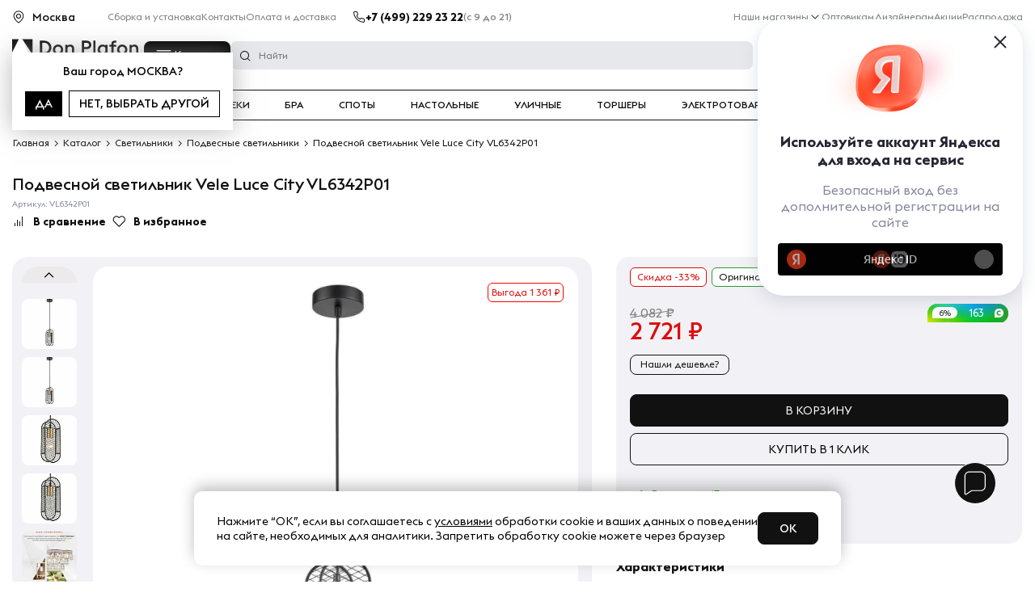

--- FILE ---
content_type: text/html; charset=UTF-8
request_url: https://donplafon.ru/products/podvesnoj_svetilnik_vele_luce_city_vl6342p01/
body_size: 46166
content:
	<!DOCTYPE html>
	<html lang="ru">
<head>
	<title>Подвесной светильник Vele Luce City VL6342P01 - купить в Москве по выгодной цене с доставкой по России | Интернет магазин Donplafon.ru</title>
	<meta name="viewport" content="width=device-width, user-scalable=1, initial-scale=1.0, maximum-scale=5.0, minimum-scale=1.0, viewport-fit=cover">
<meta name="robots" content="index, follow" />
<meta name="description" content="Подвесной светильник Vele Luce City VL6342P01 купить по выгодной цене в интернет магазине света Дон Плафон с доставкой по Москве и России ⭐ Гарантия - 18 месяцев, скидки, рассрочка долями, выгодные цены." />
	<link rel="preload" href="/local/templates/donplafon_base/fonts/EuclidTriangle-Medium.woff2" as="font" crossorigin>
	<link rel="preload" href="/local/templates/donplafon_base/fonts/EuclidTriangle-Regular.woff2" as="font" crossorigin>
	<link rel="preload" href="/local/templates/donplafon_base/fonts/EuclidTriangle-Bold.woff2" as="font" crossorigin>
	<script data-skip-moving="true" type="text/javascript" src="/local/templates/donplafon_base/assets/lib/jquery-3.4.1.min.js"></script>
<script type="text/javascript" data-skip-moving="true">(function(w, d) {var v = w.frameCacheVars = {'CACHE_MODE':'HTMLCACHE','storageBlocks':[],'dynamicBlocks':{'MarquizHeader':'5e732a1878be','topbanner':'68b329da9893','pfRhXZ':'d41d8cd98f00','LkGdQn':'7b32e996108f','contacts_header':'d41d8cd98f00','XEVOpk':'7d4a31ace21d','6ckAFR':'880e306a5112','0QmUw5':'2c9563a003bc','user_auth':'38928dfc445d','bx_basketFKauiI':'f68473655f2b','R6kNCt':'eccc174c10d8','g8taYv':'9f0c52dd1737','l8Uw93':'832dcb83b190','bx_basketT0kNhm':'f9b550c73a2a','productInfo__subbtns':'44071a60f7f8','black-friday-icon':'3ae704ffc4c8','productInfo__action':'af5cb2b91333','productInfo__costs':'86aaf8204868','productInfo__btns':'baae3a1d3d99','productInfo__status':'833b18049c0e','productInfo__delivery':'df1f32df5c3a','lamps':'9e348d3e7743','plafonReview':'b1e68cd34ce9','cartFixed':'cfb332cf2aac','qepX1R':'9e28fa33f8f6','collectionProducts':'5320d23950a5','elTag':'f80f7faecbd9','scriptfooter':'b210656eb518','QG6DMX':'5f8c5eb54146','aid':'d41d8cd98f00','contacts_footer':'d41d8cd98f00','rIpOz9':'fe3fbb671571','NMQc3w':'9bc9152d1a29','mKUqxK':'585e87eae1d9','QrkjRf':'48aa20a8e2f2','MarquizFooter':'73d0a7b3fab5'},'AUTO_UPDATE':true,'AUTO_UPDATE_TTL':'120','version':'2'};var inv = false;if (v.AUTO_UPDATE === false){if (v.AUTO_UPDATE_TTL && v.AUTO_UPDATE_TTL > 0){var lm = Date.parse(d.lastModified);if (!isNaN(lm)){var td = new Date().getTime();if ((lm + v.AUTO_UPDATE_TTL * 1000) >= td){w.frameRequestStart = false;w.preventAutoUpdate = true;return;}inv = true;}}else{w.frameRequestStart = false;w.preventAutoUpdate = true;return;}}var r = w.XMLHttpRequest ? new XMLHttpRequest() : (w.ActiveXObject ? new w.ActiveXObject("Microsoft.XMLHTTP") : null);if (!r) { return; }w.frameRequestStart = true;var m = v.CACHE_MODE; var l = w.location; var x = new Date().getTime();var q = "?bxrand=" + x + (l.search.length > 0 ? "&" + l.search.substring(1) : "");var u = l.protocol + "//" + l.host + l.pathname + q;r.open("GET", u, true);r.setRequestHeader("BX-ACTION-TYPE", "get_dynamic");r.setRequestHeader("X-Bitrix-Composite", "get_dynamic");r.setRequestHeader("BX-CACHE-MODE", m);r.setRequestHeader("BX-CACHE-BLOCKS", v.dynamicBlocks ? JSON.stringify(v.dynamicBlocks) : "");if (inv){r.setRequestHeader("BX-INVALIDATE-CACHE", "Y");}try { r.setRequestHeader("BX-REF", d.referrer || "");} catch(e) {}if (m === "APPCACHE"){r.setRequestHeader("BX-APPCACHE-PARAMS", JSON.stringify(v.PARAMS));r.setRequestHeader("BX-APPCACHE-URL", v.PAGE_URL ? v.PAGE_URL : "");}r.onreadystatechange = function() {if (r.readyState != 4) { return; }var a = r.getResponseHeader("BX-RAND");var b = w.BX && w.BX.frameCache ? w.BX.frameCache : false;if (a != x || !((r.status >= 200 && r.status < 300) || r.status === 304 || r.status === 1223 || r.status === 0)){var f = {error:true, reason:a!=x?"bad_rand":"bad_status", url:u, xhr:r, status:r.status};if (w.BX && w.BX.ready && b){BX.ready(function() {setTimeout(function(){BX.onCustomEvent("onFrameDataRequestFail", [f]);}, 0);});}w.frameRequestFail = f;return;}if (b){b.onFrameDataReceived(r.responseText);if (!w.frameUpdateInvoked){b.update(false);}w.frameUpdateInvoked = true;}else{w.frameDataString = r.responseText;}};r.send();var p = w.performance;if (p && p.addEventListener && p.getEntries && p.setResourceTimingBufferSize){var e = 'resourcetimingbufferfull';var h = function() {if (w.BX && w.BX.frameCache && w.BX.frameCache.frameDataInserted){p.removeEventListener(e, h);}else {p.setResourceTimingBufferSize(p.getEntries().length + 50);}};p.addEventListener(e, h);}})(window, document);</script>
<script type="text/javascript" data-skip-moving="true">(function(w, d, n) {var cl = "bx-core";var ht = d.documentElement;var htc = ht ? ht.className : undefined;if (htc === undefined || htc.indexOf(cl) !== -1){return;}var ua = n.userAgent;if (/(iPad;)|(iPhone;)/i.test(ua)){cl += " bx-ios";}else if (/Windows/i.test(ua)){cl += ' bx-win';}else if (/Macintosh/i.test(ua)){cl += " bx-mac";}else if (/Linux/i.test(ua) && !/Android/i.test(ua)){cl += " bx-linux";}else if (/Android/i.test(ua)){cl += " bx-android";}cl += (/(ipad|iphone|android|mobile|touch)/i.test(ua) ? " bx-touch" : " bx-no-touch");cl += w.devicePixelRatio && w.devicePixelRatio >= 2? " bx-retina": " bx-no-retina";var ieVersion = -1;if (/AppleWebKit/.test(ua)){cl += " bx-chrome";}else if (/Opera/.test(ua)){cl += " bx-opera";}else if (/Firefox/.test(ua)){cl += " bx-firefox";}ht.className = htc ? htc + " " + cl : cl;})(window, document, navigator);</script>
<link href="https://cdn.diginetica.net/" type="text/css"  rel="stylesheet" />
<link href="https://tracking.diginetica.net/" type="text/css"  rel="stylesheet" />
<link href="https://tracking-app.diginetica.net/" type="text/css"  rel="stylesheet" />
<link href="https://cdn.jsdelivr.net/npm/@fancyapps/ui@5.0/dist/fancybox/fancybox.css" type="text/css"  rel="stylesheet" />
<style type="text/css">:root{--ui-text-letter-spacing-auto:auto;--ui-text-letter-spacing-neg-3:-0.01em;--ui-text-letter-spacing-neg-2:-0.02em;--ui-text-letter-spacing-neg-1:-0.03em;--ui-text-letter-spacing-3:.15em;--ui-text-letter-spacing-2:.1em;--ui-text-letter-spacing-1:.025em;--ui-text-decoration-style-dashed:dashed;--ui-text-decoration-style-wavy:wavy;--ui-text-decoration-style-dotted:dotted;--ui-text-decoration-style-double:double;--ui-text-decoration-style-solid:solid;--ui-text-decoration-line-overline:overline;--ui-text-decoration-line-line-through:line-through;--ui-text-decoration-line-underline:underline;--ui-text-transform-lowercase:lowercase;--ui-text-transform-uppercase:uppercase;--ui-text-transform-capitalize:capitalize;--ui-text-transform-none:none;--ui-space-inset-8xl:72px;--ui-space-inset-7xl:64px;--ui-space-inset-6xl:48px;--ui-space-inset-5xl:40px;--ui-space-inset-4xl:36px;--ui-space-inset-3xl:32px;--ui-space-inset-2xl:28px;--ui-space-inset-xl:24px;--ui-space-inset-lg:20px;--ui-space-inset-md2:18px;--ui-space-inset-md:16px;--ui-space-inset-sm2:14px;--ui-space-inset-sm:12px;--ui-space-inset-xs2:10px;--ui-space-inset-xs:8px;--ui-space-inset-2xs2:6px;--ui-space-inset-2xs:4px;--ui-space-inset-3xs:2px;--ui-space-inset-none:0;--ui-space-inline-8xl-neg:-72px;--ui-space-inline-7xl-neg:-64px;--ui-space-inline-6xl-neg:-48px;--ui-space-inline-5xl-neg:-40px;--ui-space-inline-4xl-neg:-36px;--ui-space-inline-3xl-neg:-32px;--ui-space-inline-2xl-neg:-28px;--ui-space-inline-xl-neg:-24px;--ui-space-inline-lg-neg:-20px;--ui-space-inline-md2-neg:-18px;--ui-space-inline-md-neg:-16px;--ui-space-inline-sm2-neg:-14px;--ui-space-inline-sm-neg:-12px;--ui-space-inline-xs2-neg:-10px;--ui-space-inline-xs-neg:-8px;--ui-space-inline-2xs2-neg:-6px;--ui-space-inline-2xs-neg:-4px;--ui-space-inline-3xs-neg:-2px;--ui-space-inline-8xl:72px;--ui-space-inline-7xl:64px;--ui-space-inline-6xl:48px;--ui-space-inline-5xl:40px;--ui-space-inline-4xl:36px;--ui-space-inline-3xl:32px;--ui-space-inline-2xl:28px;--ui-space-inline-xl:24px;--ui-space-inline-lg:20px;--ui-space-inline-md2:18px;--ui-space-inline-md:16px;--ui-space-inline-sm2:14px;--ui-space-inline-sm:12px;--ui-space-inline-xs2:10px;--ui-space-inline-xs:8px;--ui-space-inline-2xs2:6px;--ui-space-inline-2xs:4px;--ui-space-inline-3xs:2px;--ui-space-inline-none:0;--ui-space-stack-8xl-neg:-72px;--ui-space-stack-7xl-neg:-64px;--ui-space-stack-6xl-neg:-48px;--ui-space-stack-5xl-neg:-40px;--ui-space-stack-4xl-neg:-36px;--ui-space-stack-3xl-neg:-32px;--ui-space-stack-2xl-neg:-28px;--ui-space-stack-xl-neg:-24px;--ui-space-stack-lg-neg:-20px;--ui-space-stack-md2-neg:-18px;--ui-space-stack-md-neg:-16px;--ui-space-stack-sm2-neg:-14px;--ui-space-stack-sm-neg:-12px;--ui-space-stack-xs2-neg:-10px;--ui-space-stack-xs-neg:-8px;--ui-space-stack-2xs2-neg:-6px;--ui-space-stack-2xs-neg:-4px;--ui-space-stack-3xs-neg:-2px;--ui-space-stack-8xl:72px;--ui-space-stack-7xl:64px;--ui-space-stack-6xl:48px;--ui-space-stack-5xl:40px;--ui-space-stack-4xl:36px;--ui-space-stack-3xl:32px;--ui-space-stack-2xl:28px;--ui-space-stack-xl:24px;--ui-space-stack-lg:20px;--ui-space-stack-md2:18px;--ui-space-stack-md:16px;--ui-space-stack-sm2:14px;--ui-space-stack-sm:12px;--ui-space-stack-xs2:10px;--ui-space-stack-xs:8px;--ui-space-stack-2xs2:6px;--ui-space-stack-2xs:4px;--ui-space-stack-3xs:2px;--ui-space-stack-none:0;--ui-size-8xl:72px;--ui-size-7xl:64px;--ui-size-6xl:48px;--ui-size-5xl:40px;--ui-size-4xl:36px;--ui-size-3xl:32px;--ui-size-2xl:28px;--ui-size-xl:24px;--ui-size-lg:20px;--ui-size-md2:18px;--ui-size-md:16px;--ui-size-sm2:14px;--ui-size-sm:12px;--ui-size-xs2:10px;--ui-size-xs:8px;--ui-size-2xs2:6px;--ui-size-2xs:4px;--ui-size-3xs:2px;--ui-size-none:0;--ui-shadow-left-4xl:-16px 0 24px 0 rgba(0,0,0,0.11);--ui-shadow-left-3xl:-12px 0 17px 0 rgba(0,0,0,0.1);--ui-shadow-left-2xl:-8px 0 10px 0 rgba(0,0,0,0.1);--ui-shadow-left-xl:-6px 0 10px 0 rgba(0,0,0,0.1);--ui-shadow-left-l:-4px 0 5px 0 rgba(0,0,0,0.08);--ui-shadow-left-m:-3px 0 4px 0 rgba(0,0,0,0.08);--ui-shadow-left-s:-2px 0 4px 0 rgba(0,0,0,0.08);--ui-shadow-left-xs:-2px 0 2px 0 rgba(0,0,0,0.07);--ui-shadow-left-2xs:-1px 0 2px 0 rgba(0,0,0,0.06);--ui-shadow-bottom-4xl:0 16px 24px 0 rgba(0,0,0,0.11);--ui-shadow-bottom-3xl:0 12px 17px 0 rgba(0,0,0,0.1);--ui-shadow-bottom-2xl:0 8px 10px 0 rgba(0,0,0,0.1);--ui-shadow-bottom-xl:0 6px 10px 0 rgba(0,0,0,0.1);--ui-shadow-bottom-l:0 4px 5px 0 rgba(0,0,0,0.08);--ui-shadow-bottom-m:0 3px 4px 0 rgba(0,0,0,0.08);--ui-shadow-bottom-s:0 2px 4px 0 rgba(0,0,0,0.08);--ui-shadow-bottom-xs:0 2px 2px 0 rgba(0,0,0,0.07);--ui-shadow-bottom-2xs:0 1px 2px 0 rgba(0,0,0,0.06);--ui-shadow-right-4xl:16px 0 24px 0 rgba(0,0,0,0.11);--ui-shadow-right-3xl:12px 0 17px 0 rgba(0,0,0,0.1);--ui-shadow-right-2xl:8px 0 10px 0 rgba(0,0,0,0.1);--ui-shadow-right-xl:6px 0 10px 0 rgba(0,0,0,0.1);--ui-shadow-right-l:4px 0 5px 0 rgba(0,0,0,0.08);--ui-shadow-right-m:3px 0 4px 0 rgba(0,0,0,0.08);--ui-shadow-right-s:2px 0 4px 0 rgba(0,0,0,0.08);--ui-shadow-right-xs:2px 0 2px 0 rgba(0,0,0,0.07);--ui-shadow-right-2xs:1px 0 2px 0 rgba(0,0,0,0.06);--ui-shadow-top-4xl:0 -16px 24px 0 rgba(0,0,0,0.11);--ui-shadow-top-3xl:0 -12px 17px 0 rgba(0,0,0,0.1);--ui-shadow-top-2xl:0 -8px 10px 0 rgba(0,0,0,0.1);--ui-shadow-top-xl:0 -6px 10px 0 rgba(0,0,0,0.1);--ui-shadow-top-l:0 -4px 5px 0 rgba(0,0,0,0.08);--ui-shadow-top-m:0 -3px 4px 0 rgba(0,0,0,0.08);--ui-shadow-top-s:0 -2px 4px 0 rgba(0,0,0,0.08);--ui-shadow-top-xs:0 -2px 2px 0 rgba(0,0,0,0.07);--ui-shadow-top-2xs:0 -1px 2px 0 rgba(0,0,0,0.06);--ui-opacity-none:0;--ui-opacity-full:1;--ui-opacity-90:.9;--ui-opacity-80:.8;--ui-opacity-70:.7;--ui-opacity-60:.6;--ui-opacity-50:.5;--ui-opacity-40:.4;--ui-opacity-30:.3;--ui-opacity-20:.2;--ui-opacity-10:.1;--ui-opacity-5:.05;--ui-font-line-height-3xl:2;--ui-font-line-height-2xl:1.75;--ui-font-line-height-xl:1.62;--ui-font-line-height-lg:1.5;--ui-font-line-height-md:1.4;--ui-font-line-height-sm:1.35;--ui-font-line-height-2xs:1.3;--ui-font-line-height-3xs:1.2;--ui-font-line-height-reset:1;--ui-font-size-5xl:28px;--ui-font-size-4xl:24px;--ui-font-size-3xl:22px;--ui-font-size-2xl:18px;--ui-font-size-xl:16px;--ui-font-size-lg:15px;--ui-font-size-md:14px;--ui-font-size-sm:13px;--ui-font-size-xs:12px;--ui-font-size-3xs:11px;--ui-font-size-4xs:10px;--ui-font-size-5xs:9px;--ui-font-size-6xs:8px;--ui-font-size-7xs:7px;--ui-font-weight-extra-black:950;--ui-font-weight-black:900;--ui-font-weight-extra-bold:800;--ui-font-weight-bold:700;--ui-font-weight-semi-bold:600;--ui-font-weight-medium:500;--ui-font-weight-normal:400;--ui-font-weight-regular:400;--ui-font-weight-light:300;--ui-font-weight-extra-light:200;--ui-font-weight-thin:100;--ui-font-family-helvetica:"Helvetica Neue",Helvetica,Arial,sans-serif;--ui-font-family-system-mono:ui-monospace,SFMono-Regular,"SF Mono",Consolas,"Liberation Mono",Menlo,monospace;--ui-font-family-system:system-ui,-apple-system,BlinkMacSystemFont,"Segoe UI",Roboto,Ubuntu,"Helvetica Neue",Arial,sans-serif,'Apple Color Emoji','Segoe UI Emoji','Segoe UI Symbol';--ui-color-palette-beige-base:#fdfae1;--ui-color-palette-beige-base-rgb:253,250,225;--ui-color-palette-gray-02:#f8fafb;--ui-color-palette-gray-02-rgb:248,250,251;--ui-color-palette-gray-03:#f5f7f8;--ui-color-palette-gray-03-rgb:245,247,248;--ui-color-palette-gray-04:#f1f4f6;--ui-color-palette-gray-04-rgb:241,244,246;--ui-color-palette-gray-05:#eef2f4;--ui-color-palette-gray-05-rgb:238,242,244;--ui-color-palette-gray-90:#525c69;--ui-color-palette-gray-90-rgb:82,92,105;--ui-color-palette-gray-80:#6a737f;--ui-color-palette-gray-80-rgb:106,115,127;--ui-color-palette-gray-70:#828b95;--ui-color-palette-gray-70-rgb:130,139,149;--ui-color-palette-gray-60:#959ca4;--ui-color-palette-gray-60-rgb:149,156,164;--ui-color-palette-gray-50:#a8adb4;--ui-color-palette-gray-50-rgb:168,173,180;--ui-color-palette-gray-40:#bdc1c6;--ui-color-palette-gray-40-rgb:189,193,198;--ui-color-palette-gray-35:#c9ccd0;--ui-color-palette-gray-35-rgb:201,204,208;--ui-color-palette-gray-30:#d5d7db;--ui-color-palette-gray-30-rgb:213,215,219;--ui-color-palette-gray-20:#dfe0e3;--ui-color-palette-gray-20-rgb:223,224,227;--ui-color-palette-gray-15:#e6e7e9;--ui-color-palette-gray-15-rgb:230,231,233;--ui-color-palette-gray-10:#edeef0;--ui-color-palette-gray-10-rgb:237,238,240;--ui-color-palette-red-solid:#f0371b;--ui-color-palette-red-solid-rgb:240,55,27;--ui-color-palette-red-95:#800602;--ui-color-palette-red-95-rgb:128,6,2;--ui-color-palette-red-90:#9a0703;--ui-color-palette-red-90-rgb:154,7,3;--ui-color-palette-red-80:#c21b16;--ui-color-palette-red-80-rgb:194,27,22;--ui-color-palette-red-70:#e92f2a;--ui-color-palette-red-70-rgb:233,47,42;--ui-color-palette-red-60:#f4433e;--ui-color-palette-red-60-rgb:244,67,62;--ui-color-palette-red-50:#ff5752;--ui-color-palette-red-50-rgb:255,87,82;--ui-color-palette-red-45:#ff7c78;--ui-color-palette-red-45-rgb:255,124,120;--ui-color-palette-red-40:#ff9a97;--ui-color-palette-red-40-rgb:255,154,151;--ui-color-palette-red-30:#ffcdcc;--ui-color-palette-red-30-rgb:255,205,204;--ui-color-palette-red-25:#ffdcdb;--ui-color-palette-red-25-rgb:255,220,219;--ui-color-palette-red-20:#ffe8e8;--ui-color-palette-red-20-rgb:255,232,232;--ui-color-palette-red-15:#fff0f0;--ui-color-palette-red-15-rgb:255,240,240;--ui-color-palette-red-10:#fff8f8;--ui-color-palette-red-10-rgb:255,248,248;--ui-color-palette-orange-95:#614000;--ui-color-palette-orange-95-rgb:97,64,0;--ui-color-palette-orange-90:#7a5100;--ui-color-palette-orange-90-rgb:122,81,0;--ui-color-palette-orange-80:#9f6a00;--ui-color-palette-orange-80-rgb:159,106,0;--ui-color-palette-orange-70:#c48300;--ui-color-palette-orange-70-rgb:196,131,0;--ui-color-palette-orange-60:#e89b06;--ui-color-palette-orange-60-rgb:232,155,6;--ui-color-palette-orange-50:#ffa900;--ui-color-palette-orange-50-rgb:255,169,0;--ui-color-palette-orange-40:#ffc34d;--ui-color-palette-orange-40-rgb:255,195,77;--ui-color-palette-orange-30:#ffe1a6;--ui-color-palette-orange-30-rgb:255,225,166;--ui-color-palette-orange-25:#ffe9be;--ui-color-palette-orange-25-rgb:255,233,190;--ui-color-palette-orange-20:#fff1d6;--ui-color-palette-orange-20-rgb:255,241,214;--ui-color-palette-orange-15:#fff5e3;--ui-color-palette-orange-15-rgb:255,245,227;--ui-color-palette-orange-10:#fffaf0;--ui-color-palette-orange-10-rgb:255,250,240;--ui-color-palette-green-95:#3d4f00;--ui-color-palette-green-95-rgb:61,79,0;--ui-color-palette-green-90:#506900;--ui-color-palette-green-90-rgb:80,105,0;--ui-color-palette-green-80:#688800;--ui-color-palette-green-80-rgb:104,136,0;--ui-color-palette-green-70:#7fa800;--ui-color-palette-green-70-rgb:127,168,0;--ui-color-palette-green-60:#8dbb00;--ui-color-palette-green-60-rgb:141,187,0;--ui-color-palette-green-55:#95c500;--ui-color-palette-green-55-rgb:149,197,0;--ui-color-palette-green-50:#9dcf00;--ui-color-palette-green-50-rgb:157,207,0;--ui-color-palette-green-40:#bbde4d;--ui-color-palette-green-40-rgb:187,222,77;--ui-color-palette-green-35:#cfe780;--ui-color-palette-green-35-rgb:207,231,128;--ui-color-palette-green-30:#e2f1b3;--ui-color-palette-green-30-rgb:226,241,179;--ui-color-palette-green-25:#faf6c3;--ui-color-palette-green-25-rgb:250,246,195;--ui-color-palette-green-20:#f1fbd0;--ui-color-palette-green-20-rgb:241,251,208;--ui-color-palette-green-15:#f5fcde;--ui-color-palette-green-15-rgb:245,252,222;--ui-color-palette-green-10:#fafded;--ui-color-palette-green-10-rgb:250,253,237;--ui-color-palette-blue-95:#004f69;--ui-color-palette-blue-95-rgb:0,79,105;--ui-color-palette-blue-90:#006484;--ui-color-palette-blue-90-rgb:0,100,132;--ui-color-palette-blue-80:#00789e;--ui-color-palette-blue-80-rgb:0,120,158;--ui-color-palette-blue-70:#008dba;--ui-color-palette-blue-70-rgb:0,141,186;--ui-color-palette-blue-60:#11a9d9;--ui-color-palette-blue-60-rgb:17,169,217;--ui-color-palette-blue-50:#2fc6f6;--ui-color-palette-blue-50-rgb:47,198,246;--ui-color-palette-blue-40:#7fdefc;--ui-color-palette-blue-40-rgb:127,222,252;--ui-color-palette-blue-30:#c3f0ff;--ui-color-palette-blue-30-rgb:195,240,255;--ui-color-palette-blue-25:#d3f4ff;--ui-color-palette-blue-25-rgb:211,244,255;--ui-color-palette-blue-20:#e5f9ff;--ui-color-palette-blue-20-rgb:229,249,255;--ui-color-palette-blue-15:#ecfafe;--ui-color-palette-blue-15-rgb:236,250,254;--ui-color-palette-blue-10:#f4fcfe;--ui-color-palette-blue-10-rgb:244,252,254;--ui-color-palette-white-base:#fff;--ui-color-palette-white-base-rgb:255,255,255;--ui-color-palette-black-base:#333;--ui-color-palette-black-base-rgb:51,51,51;--ui-color-palette-black-solid:#000;--ui-color-palette-black-solid-rgb:0,0,0;--ui-color-overlay-base:rgba(255,255,255,0.5);--ui-color-accent-yellow:#fef3b8;--ui-color-accent-yellow-rgb:254,243,184;--ui-color-accent-purple:#a77bde;--ui-color-accent-purple-rgb:167,123,222;--ui-color-accent-turquoise:#05b5ab;--ui-color-accent-turquoise-rgb:5,181,171;--ui-color-accent-green:#29ad49;--ui-color-accent-green-rgb:41,173,73;--ui-color-accent-brown:#ae914b;--ui-color-accent-brown-rgb:174,145,75;--ui-color-accent-pink:#fb6dba;--ui-color-accent-pink-rgb:251,109,186;--ui-color-accent-aqua:#55d0e0;--ui-color-accent-aqua-rgb:85,208,224;--ui-color-accent-light-blue:#559be6;--ui-color-accent-light-blue-rgb:85,155,230;--ui-color-tag-9:#e2e3e5;--ui-color-tag-9-rgb:226,227,229;--ui-color-tag-8:#ccd3dd;--ui-color-tag-8-rgb:204,211,221;--ui-color-tag-7:#dfc684;--ui-color-tag-7-rgb:223,198,132;--ui-color-tag-6:#ace5ec;--ui-color-tag-6-rgb:172,229,236;--ui-color-tag-5:#c2d1f0;--ui-color-tag-5-rgb:194,209,240;--ui-color-tag-4:#87eda0;--ui-color-tag-4-rgb:135,237,160;--ui-color-tag-3:#dbf087;--ui-color-tag-3-rgb:219,240,135;--ui-color-tag-2:#00baf2;--ui-color-tag-2-rgb:0,186,242;--ui-color-tag-1:#bcedfc;--ui-color-tag-1-rgb:188,237,252;--ui-color-link-primary-base:#2066b0;--ui-color-link-primary-base-rgb:32,102,176;--ui-color-background-none:none;--ui-color-background-transparent:transparent;--ui-border-width-thick:2px;--ui-border-width-thin:1px;--ui-border-radius-pill:99rem;--ui-border-radius-circle:50%;--ui-border-radius-3xl:20px;--ui-border-radius-2xl:16px;--ui-border-radius-xl:14px;--ui-border-radius-lg:12px;--ui-border-radius-md:10px;--ui-border-radius-sm:8px;--ui-border-radius-xs:6px;--ui-border-radius-2xs:4px;--ui-border-radius-3xs:2px;--ui-border-radius-none:0;--ui-typography-text-lg-font-weight:400;--ui-typography-text-lg-line-height:1.4;--ui-typography-text-lg-font-size:var(--ui-font-size-lg);--ui-typography-text-md-font-weight:400;--ui-typography-text-md-line-height:1.4;--ui-typography-text-md-font-size:var(--ui-font-size-md);--ui-typography-text-sm-font-weight:400;--ui-typography-text-sm-line-height:1.4;--ui-typography-text-sm-font-size:var(--ui-font-size-sm);--ui-typography-text-xs-font-weight:400;--ui-typography-text-xs-line-height:1.35;--ui-typography-text-xs-font-size:var(--ui-font-size-xs);--ui-typography-heading-h6-color:var(--ui-color-palette-black-base);--ui-typography-heading-h6-font-weight:600;--ui-typography-heading-h6-line-height:1.4;--ui-typography-heading-h6-font-size:var(--ui-font-size-md);--ui-typography-heading-h5-color:var(--ui-color-palette-black-base);--ui-typography-heading-h5-font-weight:400;--ui-typography-heading-h5-line-height:1.35;--ui-typography-heading-h5-font-size:var(--ui-font-size-xl);--ui-typography-heading-h4-color:var(--ui-color-palette-black-base);--ui-typography-heading-h4-font-weight:400;--ui-typography-heading-h4-line-height:1.35;--ui-typography-heading-h4-font-size:var(--ui-font-size-2xl);--ui-typography-heading-h3-color:var(--ui-color-palette-black-base);--ui-typography-heading-h3-font-weight:300;--ui-typography-heading-h3-line-height:1.3;--ui-typography-heading-h3-font-size:var(--ui-font-size-3xl);--ui-typography-heading-h2-color:var(--ui-color-palette-black-base);--ui-typography-heading-h2-font-weight:300;--ui-typography-heading-h2-line-height:1.3;--ui-typography-heading-h2-font-size:var(--ui-font-size-4xl);--ui-typography-heading-h1-color:var(--ui-color-palette-black-base);--ui-typography-heading-h1-font-weight:300;--ui-typography-heading-h1-line-height:1.2;--ui-typography-heading-h1-font-size:var(--ui-font-size-5xl);--ui-color-base-default:var(--ui-color-palette-black-base);--ui-color-base-default-rgb:var(--ui-color-palette-black-base-rgb);--ui-color-base-solid:var(--ui-color-palette-black-solid);--ui-color-base-solid-rgb:var(--ui-color-palette-black-solid-rgb);--ui-color-base-05:var(--ui-color-palette-gray-05);--ui-color-base-05-rgb:var(--ui-color-palette-gray-05-rgb);--ui-color-base-04:var(--ui-color-palette-gray-04);--ui-color-base-04-rgb:var(--ui-color-palette-gray-04-rgb);--ui-color-base-03:var(--ui-color-palette-gray-03);--ui-color-base-03-rgb:var(--ui-color-palette-gray-03-rgb);--ui-color-base-02:var(--ui-color-palette-gray-02);--ui-color-base-02-rgb:var(--ui-color-palette-gray-02-rgb);--ui-color-base-90:var(--ui-color-palette-gray-90);--ui-color-base-90-rgb:var(--ui-color-palette-gray-90-rgb);--ui-color-base-80:var(--ui-color-palette-gray-80);--ui-color-base-80-rgb:var(--ui-color-palette-gray-80-rgb);--ui-color-base-70:var(--ui-color-palette-gray-70);--ui-color-base-70-rgb:var(--ui-color-palette-gray-70-rgb);--ui-color-base-60:var(--ui-color-palette-gray-60);--ui-color-base-60-rgb:var(--ui-color-palette-gray-60-rgb);--ui-color-base-50:var(--ui-color-palette-gray-50);--ui-color-base-50-rgb:var(--ui-color-palette-gray-50-rgb);--ui-color-base-40:var(--ui-color-palette-gray-40);--ui-color-base-40-rgb:var(--ui-color-palette-gray-40-rgb);--ui-color-base-35:var(--ui-color-palette-gray-35);--ui-color-base-35-rgb:var(--ui-color-palette-gray-35-rgb);--ui-color-base-30:var(--ui-color-palette-gray-30);--ui-color-base-30-rgb:var(--ui-color-palette-gray-30-rgb);--ui-color-base-20:var(--ui-color-palette-gray-20);--ui-color-base-20-rgb:var(--ui-color-palette-gray-20-rgb);--ui-color-base-15:var(--ui-color-palette-gray-15);--ui-color-base-15-rgb:var(--ui-color-palette-gray-15-rgb);--ui-color-base-10:var(--ui-color-palette-gray-10);--ui-color-base-10-rgb:var(--ui-color-palette-gray-10-rgb);--ui-color-background-note:var(--ui-color-palette-beige-base);--ui-color-background-note-rgb:var(--ui-color-palette-beige-base-rgb);--ui-color-background-on-alert:var(--ui-color-palette-red-70);--ui-color-background-on-alert-rgb:var(--ui-color-palette-red-70-rgb);--ui-color-background-alert:var(--ui-color-palette-red-20);--ui-color-background-alert-rgb:var(--ui-color-palette-red-20-rgb);--ui-color-background-on-warning:var(--ui-color-palette-orange-70);--ui-color-background-on-warning-rgb:var(--ui-color-palette-orange-70-rgb);--ui-color-background-warning:var(--ui-color-palette-orange-20);--ui-color-background-warning-rgb:var(--ui-color-palette-orange-20-rgb);--ui-color-background-on-success:var(--ui-color-palette-green-70);--ui-color-background-on-success-rgb:var(--ui-color-palette-green-70-rgb);--ui-color-background-success:var(--ui-color-palette-green-20);--ui-color-background-success-rgb:var(--ui-color-palette-green-20-rgb);--ui-color-background-on-info:var(--ui-color-palette-blue-70);--ui-color-background-on-info-rgb:var(--ui-color-palette-blue-70-rgb);--ui-color-background-info:var(--ui-color-palette-blue-20);--ui-color-background-info-rgb:var(--ui-color-palette-blue-20-rgb);--ui-color-background-tertiary:var(--ui-color-palette-gray-05);--ui-color-background-tertiary-rgb:var(--ui-color-palette-gray-05-rgb);--ui-color-background-secondary:var(--ui-color-palette-gray-10);--ui-color-background-secondary-rgb:var(--ui-color-palette-gray-10-rgb);--ui-color-background-primary:var(--ui-color-palette-white-base);--ui-color-background-primary-rgb:var(--ui-color-palette-white-base-rgb);--ui-color-text-warning:var(--ui-color-palette-orange-50);--ui-color-text-warning-rgb:var(--ui-color-palette-orange-50-rgb);--ui-color-text-alert:var(--ui-color-palette-red-50);--ui-color-text-alert-rgb:var(--ui-color-palette-red-50-rgb);--ui-color-text-subtle:var(--ui-color-palette-gray-70);--ui-color-text-subtle-rgb:var(--ui-color-palette-gray-70-rgb);--ui-color-text-secondary:var(--ui-color-palette-gray-90);--ui-color-text-secondary-rgb:var(--ui-color-palette-gray-90-rgb);--ui-color-text-primary:var(--ui-color-palette-black-base);--ui-color-text-primary-rgb:var(--ui-color-palette-black-base-rgb);--ui-color-extranet:var(--ui-color-palette-orange-60);--ui-color-extranet-rgb:var(--ui-color-palette-orange-60-rgb);--ui-color-on-primary-alt:var(--ui-color-palette-white-base);--ui-color-on-primary-alt-rgb:var(--ui-color-palette-white-base-rgb);--ui-color-primary-alt:var(--ui-color-palette-green-50);--ui-color-primary-alt-rgb:var(--ui-color-palette-green-50-rgb);--ui-color-on-primary:var(--ui-color-palette-white-base);--ui-color-on-primary-rgb:var(--ui-color-palette-white-base-rgb);--ui-color-primary:var(--ui-color-palette-blue-50);--ui-color-primary-rgb:var(--ui-color-palette-blue-50-rgb)}.ui-typography-heading-h1{font-size:var(--ui-typography-heading-h1-font-size);line-height:var(--ui-typography-heading-h1-line-height);font-weight:var(--ui-typography-heading-h1-font-weight);color:var(--ui-typography-heading-h1-color)}.ui-typography-heading-h2{font-size:var(--ui-typography-heading-h2-font-size);line-height:var(--ui-typography-heading-h2-line-height);font-weight:var(--ui-typography-heading-h2-font-weight);color:var(--ui-typography-heading-h2-color)}.ui-typography-heading-h3{font-size:var(--ui-typography-heading-h3-font-size);line-height:var(--ui-typography-heading-h3-line-height);font-weight:var(--ui-typography-heading-h3-font-weight);color:var(--ui-typography-heading-h3-color)}.ui-typography-heading-h4{font-size:var(--ui-typography-heading-h4-font-size);line-height:var(--ui-typography-heading-h4-line-height);font-weight:var(--ui-typography-heading-h4-font-weight);color:var(--ui-typography-heading-h4-color)}.ui-typography-heading-h5{font-size:var(--ui-typography-heading-h5-font-size);line-height:var(--ui-typography-heading-h5-line-height);font-weight:var(--ui-typography-heading-h5-font-weight);color:var(--ui-typography-heading-h5-color)}.ui-typography-heading-h6{font-size:var(--ui-typography-heading-h6-font-size);line-height:var(--ui-typography-heading-h6-line-height);font-weight:var(--ui-typography-heading-h6-font-weight);color:var(--ui-typography-heading-h6-color)}.ui-typography-text-xs{font-size:var(--ui-typography-text-xs-font-size);line-height:var(--ui-typography-text-xs-line-height);font-weight:var(--ui-typography-text-xs-font-weight)}.ui-typography-text-sm{font-size:var(--ui-typography-text-sm-font-size);line-height:var(--ui-typography-text-sm-line-height);font-weight:var(--ui-typography-text-sm-font-weight)}.ui-typography-text-md{font-size:var(--ui-typography-text-md-font-size);line-height:var(--ui-typography-text-md-line-height);font-weight:var(--ui-typography-text-md-font-weight)}.ui-typography-text-lg{font-size:var(--ui-typography-text-lg-font-size);line-height:var(--ui-typography-text-lg-line-height);font-weight:var(--ui-typography-text-lg-font-weight)}</style>
<style type="text/css">:root{--ui-font-family-open-sans:'Open Sans','Helvetica Neue',Helvetica,Arial,sans-serif}@font-face{font-family:'Open Sans';src:local('Open Sans'),url('/bitrix/js/ui/fonts/opensans/opensans-regular.woff') format('woff'),url('/bitrix/js/ui/fonts/opensans/opensans-regular.ttf') format('truetype');font-weight:400;font-style:normal}@font-face{font-family:'Open Sans';src:local('Open Sans Light'),url('/bitrix/js/ui/fonts/opensans/opensans-light.woff') format('woff'),url('/bitrix/js/ui/fonts/opensans/opensans-light.ttf') format('truetype');font-weight:300;font-style:normal}@font-face{font-family:'Open Sans';src:local('Open Sans Semibold'),url('/bitrix/js/ui/fonts/opensans/opensans-semibold.woff') format('woff'),url('/bitrix/js/ui/fonts/opensans/opensans-semibold.ttf') format('truetype');font-weight:600;font-style:normal}@font-face{font-family:'Open Sans';src:local('Open Sans Bold'),url('/bitrix/js/ui/fonts/opensans/opensans-bold.woff') format('woff'),url('/bitrix/js/ui/fonts/opensans/opensans-bold.ttf') format('truetype');font-weight:700;font-style:normal}@font-face{font-family:'OpenSans';src:local('Open Sans'),url('/bitrix/js/ui/fonts/opensans/opensans-regular.woff') format('woff'),url('/bitrix/js/ui/fonts/opensans/opensans-regular.ttf') format('truetype');font-weight:normal;font-style:normal}@font-face{font-family:'OpenSans-Regular';src:local('Open Sans'),url('/bitrix/js/ui/fonts/opensans/opensans-regular.woff') format('woff'),url('/bitrix/js/ui/fonts/opensans/opensans-regular.ttf') format('truetype');font-weight:normal;font-style:normal}@font-face{font-family:'OpenSans-Light';src:local('Open Sans Light'),url('/bitrix/js/ui/fonts/opensans/opensans-light.woff') format('woff'),url('/bitrix/js/ui/fonts/opensans/opensans-light.ttf') format('truetype');font-weight:normal;font-style:normal}@font-face{font-family:'OpenSans-Semibold';src:local('Open Sans Semibold'),url('/bitrix/js/ui/fonts/opensans/opensans-semibold.woff') format('woff'),url('/bitrix/js/ui/fonts/opensans/opensans-semibold.ttf') format('truetype');font-weight:normal;font-style:normal}@font-face{font-family:'OpenSans-Bold';src:local('Open Sans Bold'),url('/bitrix/js/ui/fonts/opensans/opensans-bold.woff') format('woff'),url('/bitrix/js/ui/fonts/opensans/opensans-bold.ttf') format('truetype');font-weight:normal;font-style:normal}</style>
<style type="text/css"> /* Start:/local/templates/donplafon_base/components/bitrix/catalog.element/.default/style.css?175675353511361*/ .fancybox__slide {padding:44px calc((100% - 1000px + 44px) / 2)} .fancybox__container { --fancybox-bg:rgba(24,24,27,0.88); } @media only screen and (min-width:760px) and (max-width:800px) { .go-analogs { font-size:13px!important; } } @media (max-width:767px) { .go-analogs { margin-top:10px; } } @media (max-width:768px) { .col-12.mt-3 .underOrder { display:none; } } @media (min-width:768px) { /* body.banner .productInfo .d-flex.justify-content-between > .d-flex{ margin-top:40px; } body.scroll.banner .productInfo .d-flex.justify-content-between > .d-flex{ margin-top:20px; } */ } .arrow-block{ width:calc(100% - 82px); position:absolute; right:0; top:50%; transform:translateY(-50%); } .arrow-product{ position:absolute; z-index:50; top:50%; padding:0; overflow:hidden; text-indent:999px; border:none; background:#fff url(/local/templates/donplafon_base/assets/css/../../icons/slider-left-arrow.svg) no-repeat center center / 19px 17px; width:24px; height:24px; cursor:pointer; display:block; margin-top:-12px; z-index:10; transition:0.1s; cursor:pointer; } .arrow-product__prev{ } .arrow-product__next{ right:0; transform:rotate(-180deg); } /**===== dots =====*/ .dots { display:block; position:relative; padding:10px; } .dots span { position:absolute; width:10px; height:10px; background:rgba(0,0,0,0.25); border-radius:50%; -webkit-animation:dots 1.5s infinite ease-out; animation:dots 1.5s infinite ease-out; } .dots span:nth-child(1) { left:0px; -webkit-animation-delay:0.2s; animation-delay:0.2s; } .dots span:nth-child(2) { left:15px; -webkit-animation-delay:0.4s; animation-delay:0.4s; } .dots span:nth-child(3) { left:30px; -webkit-animation-delay:0.6s; animation-delay:0.6s; } .dots span:nth-child(4) { left:45px; -webkit-animation-delay:0.8s; animation-delay:0.8s; } @keyframes dots { 0% { background:#000000; -webkit-transform:scale(0.1); transform:scale(0.1); -webkit-transform:scale(0.1); transform:scale(0.1); } 50% { background:rgba(0,0,0,0.25); -webkit-transform:scale(0.5); transform:scale(0.5); -webkit-transform:scale(0.5); transform:scale(0.5); } 100% { background:#000000; -webkit-transform:scale(1); transform:scale(1); -webkit-transform:scale(1); transform:scale(1); } } @-webkit-keyframes dots { 0% { background:#000000; -webkit-transform:scale(0.1); transform:scale(0.1); } 50% { background:rgba(0,0,0,0.25); -webkit-transform:scale(0.5); transform:scale(0.5); } 100% { background:#000000; -webkit-transform:scale(1); transform:scale(1); } } /** END of dots */ .lampDots{ display:flex; justify-content:center; } /*donseo-69-*/ .cartFixed { position:fixed; display:flex; align-items:center; justify-content:space-between; min-height:80px; padding:0px 18px; top:72px; left:0; right:0; width:100%; background:#FFF; box-shadow:0px 4px 2px -2px #00000040; z-index:99; transform:translateY(-320%); transition:0.3s; } .cartFixed .btn_col_two{ display:none; } .cartFixed__article { font-size:10px; color:#85889E; } .cartFixed [data-id="cheaper"]{ display:none; } .cartFixed_active { transform:translateY(0%) !important; } .carFixed__lef { display:flex; align-items:center; } .cartFixed__img { width:56px; height:56px; margin-right:20px; } .cartFixed__name { font-size:20px; font-weight:500; } .carFixed__price { display:flex; align-items:flex-end; white-space:nowrap; } .carFixed__newprice { font-size:28px; font-weight:500; line-height:1; } .carFixed__newprice.red { color:#DE0C0C; } .carFixed__oldprice { font-size:14px; margin:0 0 0 7px; position:relative; color:#808080; } .carFixed__oldprice::before { position:absolute; content:""; left:0; top:50%; right:0; border-top:1px solid; border-color:inherit; -webkit-transform:rotate(-10deg); -moz-transform:rotate(-10deg); -ms-transform:rotate(-10deg); -o-transform:rotate(-10deg); transform:rotate(-10deg); } .carFixed__right { display:flex; align-items:center; gap:3vw; } .carFixed__buttons{ display:flex; align-items:center; } .cartFixed__by { margin-left:30px; } .carFixed__right a { padding:0 20px; white-space:nowrap; } .carFixed__cheaper:not(:empty){ margin-left:30px; } .cartFixed__discount { display:none; color:#DE0C0C; font-size:12px; } .cartFixed__add button span { padding:0 10px; } .cartFixed__by button span { padding:0 10px; } @media screen and (max-width:992px) { .item__btn_cart { margin-bottom:19px; } .cartFixed { padding:12px 15px; min-height:70px; } .cartFixed__img { /*display:none;*/ } .cartFixed__name { display:none; } .cartFixed__article { display:none; } .carFixed__price { margin-top:0; } .cartFixed__by { display:none; } .cartFixed__discount { display:block; } } .btnSaleTimeWrapper{ margin-top:10px; cursor:pointer; } .btnSaleTimeWrapper div{ width:100%; text-align:left; font-size:10px; } .carFixed__right .btnSaleTimeWrapper{ display:none; } .elTag__title{ font-weight:500; font-size:17px; line-height:22px; } .elTag{ padding:38px 0 54px; } .elTag ul{ margin:0; padding:0; list-style:none; display:flex; flex-wrap:wrap; align-items:center; margin-top:15px; } .elTag ul li{ margin:10px 5px; } .elTag ul li a{ color:#000; text-decoration:none; padding:5px 10px; border:1px solid #000; border-radius:10px; /*text-transform:uppercase;*/ font-size:14px; } .elTag a:hover{ background:#e2eaef; } /*REVIEW*/ .plafonReview__rating { margin-bottom:15px; } .plafonReview__count { font-size:14px; color:#000; text-transform:uppercase; margin:40px 0 30px; font-weight:500; } .plafonReview__item { border-bottom:0.5px solid #B8B8B8; padding-bottom:5px; margin-bottom:20px; } .plafonReview__item_last { border-bottom:none; } .plafonReview__header { display:flex; align-items:center; justify-content:space-between; } .plafonReview__name { color:#000; font-size:14px; text-transform:uppercase; margin:0; font-weight:600; } .plafonReview__title { font-size:14px; color:#000000; font-weight:500; margin:0 auto; } .plafonReview__text { color:#757575; font-size:14px; font-weight:400; display:block; margin-top:5px; margin-bottom:15px; } .plafonReview__pagination { font-size:14px; text-transform:uppercase; color:#000; font-weight:600; } .plafonReview__pagination:hover { cursor:pointer; } .productPage .productImages__list a div { width:68px; height:62px; margin:0 auto; background-size:cover; background-repeat:no-repeat; background-position:center center; border-radius:8px; } .deliveryCity__name { font-weight:600; font-size:15px; text-transform:uppercase; color:#000; margin:0; } .deliveryCity__block { margin-top:36px; } .deliveryCity__title { font-weight:500; font-size:14px; text-transform:uppercase; color:#000; margin:0 0 16px; } .deliveryCity__list { margin:0; padding:0; list-style:none; } .deliveryCity__item { margin-bottom:8px; } .deliveryCity__item:last-child { margin-bottom:0; } .deliveryCity__text { font-weight:500; font-size:14px; color:#000; margin:0; } .deliveryCity__text_bold { font-weight:bold; margin-top:8px; } .deliveryCity__button { margin:16px 0 0; font-weight:500; font-size:15px; text-transform:uppercase; color:#111; background:none; border:1px solid #000; padding:10px 20px; outline:none; } .deliveryCity__button:focus { outline:none; } .productInfo__type-blackfriday { background:#000; color:#EFF400; font-weight:600; text-transform:uppercase; } .productInfo__status.status.unavailable{ color:grey; } .productImagesPopup__small { width:50px; height:50px; } .productInfo__status_img { margin-right:10px; } .productImagesSlider__slide { text-align:center; } .productPage .plafonBtn_black { border-radius:8px; } @media screen and (min-width:576px) { .plafonBtn.plafonReview__btn { padding:3px 13px; font-size:10px; position:absolute; right:0; top:-60px; } .plafonBtn.plafonReview__btn.no-review { position:initial; } } @media screen and (max-width:768px) { .productPage .productImagesSlider img { max-height:390px !important; } } .element_popup{ height:21px; } .productImages{ min-height:520px; } .productInfo__info{ min-height:20px; } .ratio_multiply{ margin-top:10px; font-size:14px; } @media(max-width:1200px){ .cartFixed{ padding-left:15px; padding-right:15px; } .cartFixed__name{ font-size:17px; } } @media(max-width:768px){ .ratio_multiply{ font-size:12px; } .cartFixed{ width:unset; left:6px; right:6px; top:unset; bottom:calc(70px + env(safe-area-inset-bottom)); padding:8px 7px; border-radius:16px; transform:translateY(320%); } .carFixed__lef{ display:none; } .carFixed__right{ width:100%; justify-content:space-between; gap:0; } .carFixed__price{ flex-direction:column; align-items:flex-start; } .carFixed__oldprice{ margin:0; } .carFixed__cheaper:not(:empty){ margin-left:10px; } } @media(max-width:576px){ .plafonBtn.plafonReview__btn{ width:100%; padding:12px 0; font-size:14px; margin-bottom:20px; } } .productSliderLamp .productItem__btns .productItem__btn{ line-height:inherit; height:inherit; font-size:inherit; width:auto; } .collectionProducts__list .sber__percent { line-height:15px; } .move-reviews-btn{ display:flex; align-items:center; padding:7px 13px; font-weight:normal; border:1px solid #000; font-size:14px; border-radius:10px; width:max-content; cursor:pointer; } .move-reviews-btn:before{ content:''; display:block; width:20px; height:20px; background:url("data:image/svg+xml,%3Csvg width='20' height='20' viewBox='0 0 20 20' fill='none' xmlns='http://www.w3.org/2000/svg'%3E%3Cpath d='M15.8334 10.8317H10.8334V15.8317H9.16675V10.8317H4.16675V9.16504H9.16675V4.16504H10.8334V9.16504H15.8334V10.8317Z' fill='black'/%3E%3C/svg%3E%0A") center center no-repeat; margin-right:8px; } .product-row .productInfo__subbtns{ margin-bottom:34px; } .productImages{ padding:12px; border-radius:20px; background-color:#F2F1F5; } .product__top h1{ margin-bottom:0; } .product__top .compare-btn{ flex-direction:row-reverse; } .product__top .compare-btn span{ margin-left:.5rem; margin-right:0 !important; } .product__top .productInfo__article{ color:#85889E; font-size:10px; margin-bottom:4px; margin-top:5px; } .btn.btn_oneclick { background-color:transparent; } .collectionProducts .productItem__type_wrap,.sameProducts__slider .productItem__type_wrap,.collectionProducts .productItem__youtube,.sameProducts__slider .productItem__youtube { display:none; } .sameProducts__slider .productItem__fastview span,.collectionProducts .productItem__fastview span { display:none; } @media(min-width:1300px){ .cartFixed__add button span{ padding:0 50px; } } @media(min-width:1400px){ .cartFixed{ max-width:1300px; left:calc((100% - 1300px) / 2); right:calc((100% - 1300px) / 2); } } @media (max-width:768px) { .footer {padding-bottom:162px!important; } } /* End */ /* /local/templates/donplafon_base/components/bitrix/catalog.element/.default/style.css?175675353511361 */ </style>
<style type="text/css"> /* Start:/local/components/madmen/top.banner/templates/.default/style.css?175027336569*/ @media (max-width:767px) { .top-banner { height:35px!important; } } /* End */ /* /local/components/madmen/top.banner/templates/.default/style.css?175027336569 */ </style>
<link href="/bitrix/cache/css/s1/donplafon_base/template_164d09b094600dc883be9019d1425375/template_164d09b094600dc883be9019d1425375_v1.css?1766783280356597" type="text/css"  data-template-style="true" rel="stylesheet" />
<meta name="keywords" content="Подвесной светильник Vele Luce City VL6342P01, VL6342P01, Vele Luce City VL6342P01, Веле Луце VL6342P01" />
<link rel="preload" as="image" href="/upload/resize_cache/iblock/fdb/cfs133ft76fy2c91413kbdcqnxh4emmy/700_700_1/podvesnoy_svetilnik_vele_luce_city_vl6342p01.jpeg" imagesrcset="/upload/resize_cache/iblock/fdb/cfs133ft76fy2c91413kbdcqnxh4emmy/700_700_1/podvesnoy_svetilnik_vele_luce_city_vl6342p01.jpeg" />
	<meta http-equiv="x-dns-prefetch-control" content="on">
	<meta property="og:title"
		  content="Подвесной светильник Vele Luce City  Для гостиной (Италия) - DonPlafon.ru"/>
	<link rel="canonical" href="https://donplafon.ru/products/podvesnoj_svetilnik_vele_luce_city_vl6342p01/" />
	<meta property="og:url" content="https://donplafon.ru/products/podvesnoj_svetilnik_vele_luce_city_vl6342p01/"/>
	<meta property="og:image" content="https://donplafon.ru/upload/iblock/fdb/cfs133ft76fy2c91413kbdcqnxh4emmy/podvesnoy_svetilnik_vele_luce_city_vl6342p01.jpeg"/>
	<meta property="og:type" content="Магазин света"/>
	<script data-skip-moving="true">
		var sd = '/';
		var hours1 = 'часов';
		var minutes = 'минут';
		var seconds = 'секунд';
		var more = 'еще...';
		var nowish = 'Нет просмотренных товаров.';
		var resadded = 'Резюме добавлено';
		var site_template_path = '/local/templates/donplafon_base';
	</script>
	
    
	<script type="text/lescript">
		const vkEl = document.createElement("script");
		vkEl.src="https://vk.com/js/api/openapi.js";
		vkEl.onload = () => {
			VK.init({apiId: 4408496, onlyWidgets: true});
		}
		document.getElementsByTagName('head')[0].appendChild(vkEl);
	</script>
	<script data-skip-moving="true" type="text/javascript" src="https://api.flocktory.com/v2/loader.js?site_id=5145" async="async"></script>
	<!-- Google Tag Manager -->
		<script type="text/lescript" data-skip-moving="true">(function(w,d,s,l,i){w[l]=w[l]||[];w[l].push({'gtm.start':
				new Date().getTime(),event:'gtm.js'});var f=d.getElementsByTagName(s)[0],
			j=d.createElement(s),dl=l!='dataLayer'?'&l='+l:'';j.async=true;j.src=
			'https://www.googletagmanager.com/gtm.js?id='+i+dl;f.parentNode.insertBefore(j,f);
		})(window,document,'script','dataLayer','GTM-WNGWDQQ');</script>
	<!-- End Google Tag Manager -->
	<style>
	.amdrtsg2gf4h665c {
		display:none
	}
	.castBlockBanner {
		line-height: 38px;
		display: block;
		position: fixed;
		Top: 0px;
		width: 100%;
		background: grey;
		height: 39px;
		color: #ffffff;
		text-align: center;
		margin: auto;
		z-index: 3147483647;
	}
	</style>
			
	<link rel="icon" href="/favicon.svg" type="image/svg+xml">
			<meta name="apple-itunes-app" content="app-id=6738689859">
		<meta name="smartbanner:title" content="Don Plafon">
		<meta name="smartbanner:author" content="в приложении удобнee">
				<meta name="smartbanner:icon-google" content="http://donplafon.ru/local/templates/donplafon_base/images/android-app-icon.svg">
		<meta name="smartbanner:button" content="Скачать приложение">
		<meta name="smartbanner:button-url-google" content="https://play.google.com/store/apps/details?id=ru.donplafon.android">
		<meta name="smartbanner:enabled-platforms" content="android">
		<meta name="smartbanner:line1" content="Don Plafon">
				<meta name="smartbanner:stars-color" content="#E8511A">
		<meta name="smartbanner:api" content="yes">
		
	
	<script type="text/javascript" data-skip-moving="true">
        var digiScript = document.createElement('script');
        digiScript.src = '//cdn.diginetica.net/2065/client.js';
        digiScript.defer = true;
        digiScript.async = true;
        document.head.appendChild(digiScript);
    </script>
	<div id="bxdynamic_MarquizHeader_start" style="display:none"></div>	<div id="bxdynamic_MarquizHeader_end" style="display:none"></div>	<script data-skip-moving="true" type="text/javascript">(function(e){var t=e.createElement("script");t.src="https://store-b2b.ru/tag.js?id=8uy86u0v4s0huj";t.type="module";t.async=true;t.crossorigin="anonymous";e.head.appendChild(t)})(document)</script>
	<script data-skip-moving="true" src="https://yandex.ru/retail/system/retailMedia.js" async></script>
	<script data-skip-moving="true">window.yaRetailMediaCb = window.yaRetailMediaCb || []</script>
</head>
<body class=" ">
<noscript>
	<img src="https://vk.com/rtrg?p=VK-RTRG-263511-aKPWr" style="position:fixed; left:-999px;" alt=""/>
</noscript>
<noscript>
	<div><img src="https://mc.yandex.ru/watch/34010525" style="position:absolute; left:-9999px;" alt=""/></div>
</noscript>
<!-- Google Tag Manager (noscript) -->
<noscript><iframe src="https://www.googletagmanager.com/ns.html?id=GTM-WNGWDQQ"
				  height="0" width="0" style="display:none;visibility:hidden"></iframe></noscript>
<!-- End Google Tag Manager (noscript) -->
<div class="bgTag"></div>
	<div id="bxdynamic_topbanner_start" style="display:none"></div>
<div id="bxdynamic_topbanner_end" style="display:none"></div>		<header class="site-header">
		<div class="site-header__top">
			<div class="container">
				<div id="bxdynamic_pfRhXZ_start" style="display:none"></div><div id="bxdynamic_pfRhXZ_end" style="display:none"></div>
				<div id="bxdynamic_LkGdQn_start" style="display:none"></div>	<ul class="top-menu" >
					<li>
				<a  href="/ustanovka-osvetitelnykh-priborov.php">
					<span >Сборка и установка</span>
				</a>
			</li>
					<li>
				<a  href="/contacts/">
					<span >Контакты</span>
				</a>
			</li>
					<li>
				<a  href="/delivery/">
					<span >Оплата и доставка</span>
				</a>
			</li>
			</ul>
<div id="bxdynamic_LkGdQn_end" style="display:none"></div>				<div class="header__phone">
					<svg class="icon icon-small icon-black">
						<use xlink:href="/local/templates/donplafon_base/images/icon-sprite.svg#phone" />
					</svg>
					<div id="bxdynamic_contacts_header_start" style="display:none"></div><div id="bxdynamic_contacts_header_end" style="display:none"></div>					<span>(с 9 до 21)</span>
				</div>
				<div id="bxdynamic_XEVOpk_start" style="display:none"></div>	<ul class="top-menu  ml-auto" >
		<li class="hover-item">
			<a href="/contacts/">Наши магазины</a>
			<ul class="top-menu__inner">
									<li><a href="/shops/bibirevo/">Москва, м. Бибирево</a></li>
									<li><a href="/shops/aviamotornaya/">Москва, м. Авиамоторная</a></li>
									<li><a href="/shops/spb/">Санкт-Петербург, м. Пионерская</a></li>
									<li><a href="/shops/novogireevo/">Москва, ТК Владимирский Тракт</a></li>
									<li><a href="/shops/nakhim/">Москва, м. Нахимовский проспект</a></li>
								<li><a class="inner-link" href="/contacts/">Все магазины</a></li>
			</ul>
		</li>
					<li>
				<a  href="/optovikam-i-dizayneram/">
					<span >Оптовикам</span>
				</a>
			</li>
					<li>
				<a  href="https://designers.donplafon.ru">
					<span >Дизайнерам</span>
				</a>
			</li>
					<li>
				<a  href="/promotions/">
					<span >Акции</span>
				</a>
			</li>
					<li>
				<a  href="/catalog/sale/">
					<span >Распродажа</span>
				</a>
			</li>
					<li>
				<a  href="">
					<span ></span>
				</a>
			</li>
			</ul>
<div id="bxdynamic_XEVOpk_end" style="display:none"></div>			</div>
		</div>
		<div class="site-header__bottom">
			<div class="container">
				<a class="header__logo" href="/">
					<svg class="icon icon-black">
						<use xlink:href="/local/templates/donplafon_base/images/icon-sprite.svg#logo" />
					</svg>
				</a>
				<div class="header__inner header__mob-bottom">
					<div class="header__col">
						<div id="bxdynamic_6ckAFR_start" style="display:none"></div>    <button class="catalogMenu__button">Каталог</button>
    <div class="catalogMenu catalogMenu_center">
        <div class="catalogMenu__row">
            <span class="popup__close catalogMenu__close"></span>
            <div class="catalogMenu__col catalogMenu__col_left">
                <ul class="catalogMenu__list">

                </ul>
            </div>
            <div class="catalogMenu__col catalogMenu__col_right">
                <div class="catalogSubMenu"></div>
            </div>
        </div>
    </div>
        
<div id="bxdynamic_6ckAFR_end" style="display:none"></div>						<button class="header__menubtn openPopup" data-id="mobileMenu" aria-label=""></button>
					</div>
					<div class="header__search" id="search">
						<div id="bxdynamic_0QmUw5_start" style="display:none"></div><form class="top-search _search_ajax" action="/search/">
    <fieldset>
        <input name="q" class="text" value="" autocomplete="off" placeholder="Найти" />
    </fieldset>
</form>
<div class="searchPopup">

</div>
<!---->
<div id="bxdynamic_0QmUw5_end" style="display:none"></div>					</div>
				</div>
				<div class="header__icon">
					<div class="header__phone">
						<svg class="icon icon-small icon-black">
							<use xlink:href="/local/templates/donplafon_base/images/icon-sprite.svg#phone" />
						</svg>
																			<a id="another_phone" class="phone8800" href="tel:+78001003384" rel="nofollow" >+7 (800) 100-33-84</a>																	</div>
					<a href="javascript:void(0)" class="headerIcon headerIcon-search openPopup" data-id="search">
						<svg class="icon header__icon__img icon-black icon-search">
							<use xlink:href="#search" />
						</svg>
					</a>
					<a href="/catalog/compare/" class="headerIcon headerIcon__compare">
						<span class="headerIcon__count"></span>
						<svg class="headerIcon headerIcon__compare" width="20" height="20" viewBox="0 0 16 16" fill="none" xmlns="http://www.w3.org/2000/svg">
							<rect x="3" y="10" width="1" height="4" rx="0.5" fill="#111111"/>
							<rect x="6" y="6" width="1" height="8" rx="0.5" fill="#111111"/>
							<rect x="9" y="8" width="1" height="6" rx="0.5" fill="#111111"/>
							<rect x="12" y="2" width="1" height="12" rx="0.5" fill="#111111"/>
						</svg>
						<p class="header__icon__text">Сравнение</p>
					</a>
					<a href="/catalog/delay/" class="headerIcon headerIcon__delay">
						<span class="headerIcon__count"></span>
						<svg class="header__icon__img icon icon-black">
							<use xlink:href="/local/templates/donplafon_base/images/icon-sprite.svg#wishlist" />
						</svg>
						<p class="header__icon__text">Избранное</p>
					</a>
					<div id="bxdynamic_user_auth_start" style="display:none"></div>						<a href="/personal/" class="headerIcon">
							<svg class="header__icon__img icon icon-black">
								<use xlink:href="/local/templates/donplafon_base/images/icon-sprite.svg#user" />
							</svg>
							<p class="header__icon__text">Войти</p>
						</a>
					<div id="bxdynamic_user_auth_end" style="display:none"></div>											<!--basketcode--><div id="bx_basketFKauiI" class="mini-cart-holder">
<form id="rw-form" method="POST">
	

	<a href="#x" class="overlayPopupForm" id="winPopupForm"></a>
	<div class="PopupForm">
		<a href="#x" class="close-rw"></a>
		<div class="ter">
			<div class="top">Оформление заказа</div>
			<div class="rw-min-text">Мы работаем с 9:00 до 21:00 без выходных</div>
			<div class="inp"><input type="text" value="" placeholder="Ваше имя" name="p-name" /></div>
			<div class="inp"><input type="text" value="" placeholder="Ваш мобильный телефон" name="phone" /></div>
			<div class="rw-bot-btn" ><a style="    margin-top: 16px;width: 146px;text-align: center;padding: 11px 0;" class="button" onclick="post_ajax('rw-form')">Жду звонка</a></div>
			<div id="rw-ans"></div>
		</div>
		<div class="popup success-popup" id="callback-success" style="display: none;">
			<img alt="image" data-src="/local/templates/donplafon_base/images/img-face.png">
			<span class="span__h2">Ваша заявка принята.</span>
			<p>Мы свяжемся с Вами в ближайшее время.</p>
			<span class="btn-close">close</span>
		</div>

	</div>
	
	<a href="/personal/basket/" class="headerIcon headerIcon-cart " data-id="headerCart">
		<span class="headerIcon__count"></span>
		<svg class="header__icon__img icon icon-medium icon-black">
			<use xlink:href="/local/templates/donplafon_base/images/icon-sprite.svg#cart" />
		</svg>
		<p class="header__icon__text">Корзина</span>
	</a>


		</form></div>
<!--basketcode-->									</div>
			</div>
			<div class="mobileMenu" id="mobileMenu" data-nosnippet>
				<div class="mobileMenu__menu">
					<div id="bxdynamic_R6kNCt_start" style="display:none"></div>		<ul class="mobileMenu__menu_ul">
		<li>
			<ul class="mobile-menu" id="mobile-menu-ui">

			</ul>
		</li>
	</ul>

<div id="bxdynamic_R6kNCt_end" style="display:none"></div>				</div>
				<div class="mobileMenu__submenu">
					<div id="bxdynamic_g8taYv_start" style="display:none"></div>	<ul class="simpleMenu" >
					<li class="simpleMenu__item  ">
				<a  href="/articles/" class="simpleMenu__link ">
					<span >Блог</span>
				</a>
							</li>
					<li class="simpleMenu__item  ">
				<a  href="/about/" class="simpleMenu__link ">
					<span >О нас</span>
				</a>
							</li>
					<li class="simpleMenu__item simpleMenu__item-parent hover-item  ">
				<a  href="/contacts/" class="simpleMenu__link ">
					<span >Наши магазины</span>
				</a>
									<ul class="simpleMenu__sub_items">
	<li class="simpleMenu__showPrevLvl">Назад</li>
	<li class="simpleMenu__title">Пункт выдачи</li>
	<ul>
						<li>
					<a class="sub-item" href="/contacts/">
						<div class="sub-item__title">
															<img src="/upload/uf/af8/4ui73m3yrsg7snkessvw2xx7uql5i9yl/metro_2.svg" alt="">
														<strong>м. Новохохловская></strong>
						</div>
						<div>Москва, г. Москва, Автомобильный проезд 10, строение 4</div>
					</a>
				</li>
			</ul>
	<li class="simpleMenu__title">Магазины</li>
	<ul>
					<li>
				<a class="sub-item" href="/shops/bibirevo/">
					<div class="sub-item__title">
													<img src="/upload/uf/98e/3yu21fzpjtnla47lwgmlcrj3bb22pa3n/metro_5.svg" alt="">
												<strong>м. Бибирево</strong>
											</div>
					<div>Москва, улица Пришвина, 26</div>
				</a>
			</li>
					<li>
				<a class="sub-item" href="/shops/aviamotornaya/">
					<div class="sub-item__title">
													<img src="/upload/uf/924/von0yrc40i2yutzjxljm5tjcnyrr3q9c/metro_3.svg" alt="">
												<strong>м. Авиамоторная</strong>
											</div>
					<div>Москва, шоссе Энтузиастов, 12к2</div>
				</a>
			</li>
					<li>
				<a class="sub-item" href="/shops/spb/">
					<div class="sub-item__title">
													<img src="/upload/uf/976/2n38pj4noyqlxi1rd1ufy8fep03ikp0c/metro_4.svg" alt="">
												<strong>м. Пионерская</strong>
											</div>
					<div>Санкт-Петербург, Полевая Сабировская 54</div>
				</a>
			</li>
					<li>
				<a class="sub-item" href="/shops/novogireevo/">
					<div class="sub-item__title">
													<img src="/upload/uf/632/50dkivy4yjr9esag2a1raqqx1q23phr4/metro_3.svg" alt="">
												<strong>ТК Владимирский Тракт</strong>
											</div>
					<div>Москва, Северный проезд,д.1, ТК Владимирский Тракт, 2-я линия, корпус П20, 1 и 2 этаж</div>
				</a>
			</li>
					<li>
				<a class="sub-item" href="/shops/nakhim/">
					<div class="sub-item__title">
													<img src="/upload/uf/2e5/nwoc8vdg4xepxzctnhfhrnt17ugp6yys/metro_5.svg" alt="">
												<strong>м. Нахимовский проспект</strong>
											</div>
					<div>Москва, Нахимовский проспект, 24, стр. 5</div>
				</a>
			</li>
		
	</ul>
</ul>							</li>
					<li class="simpleMenu__item  ">
				<a  href="/delivery/" class="simpleMenu__link ">
					<span >Доставка и оплата</span>
				</a>
							</li>
					<li class="simpleMenu__item  ">
				<a  href="/vozvrat/" class="simpleMenu__link ">
					<span >Обмен и возврат</span>
				</a>
							</li>
					<li class="simpleMenu__item  ">
				<a  href="/brands/certificates/" class="simpleMenu__link ">
					<span >Гарантия качества</span>
				</a>
							</li>
					<li class="simpleMenu__item  ">
				<a  href="/ustanovka-osvetitelnykh-priborov.php" class="simpleMenu__link ">
					<span >Сборка и установка</span>
				</a>
							</li>
					<li class="simpleMenu__item  ">
				<a  href="/optovikam-i-dizayneram/" class="simpleMenu__link ">
					<span >Оптовикам</span>
				</a>
							</li>
					<li class="simpleMenu__item  ">
				<a  href="https://designers.donplafon.ru" class="simpleMenu__link ">
					<span >Дизайнерам</span>
				</a>
							</li>
					<li class="simpleMenu__item  ">
				<a  href="/contacts/" class="simpleMenu__link ">
					<span >Контакты</span>
				</a>
							</li>
					<li class="simpleMenu__item  ">
				<a  href="/claims/" class="simpleMenu__link ">
					<span >Рекламации</span>
				</a>
							</li>
					<li class="simpleMenu__item  ">
				<a  href="/karta-sayta/" class="simpleMenu__link dark">
					<span >Карта сайта</span>
				</a>
							</li>
			</ul>
<div id="bxdynamic_g8taYv_end" style="display:none"></div>				</div>
			</div>
		</div>
	</header>
	<div class="container">
		<div class="header__row header__row_bottom header__menu">
				<div id="bxdynamic_l8Uw93_start" style="display:none"></div>    <ul class="" id="menu-ul">
                    <li class="menu__li" id="2" data-hover="N" data-selected="N">
                <a href="/catalog/lyustry/">Люстры</a>
                            </li>
                    <li class="menu__li" id="5" data-hover="N" data-selected="Y">
                <a href="/catalog/svetilniki/">Светильники</a>
                            </li>
                    <li class="menu__li" id="12" data-hover="N" data-selected="N">
                <a href="/catalog/trekovye_sistemy/">Треки</a>
                            </li>
                    <li class="menu__li" id="3" data-hover="N" data-selected="N">
                <a href="/catalog/bra/">Бра</a>
                            </li>
                    <li class="menu__li" id="6" data-hover="N" data-selected="N">
                <a href="/catalog/spoty/">Споты</a>
                            </li>
                    <li class="menu__li" id="7" data-hover="N" data-selected="N">
                <a href="/catalog/nastolnye/">Настольные</a>
                            </li>
                    <li class="menu__li" id="4" data-hover="N" data-selected="N">
                <a href="/catalog/ulichnoe-osveshenie/">Уличные</a>
                            </li>
                    <li class="menu__li" id="1" data-hover="N" data-selected="N">
                <a href="/catalog/torshery/">Торшеры</a>
                            </li>
                    <li class="menu__li" id="11" data-hover="N" data-selected="N">
                <a href="/catalog/electro/">Электротовары</a>
                            </li>
                    <li class="menu__li" id="14" data-hover="N" data-selected="N">
                <a href="/catalog/predmety_interera/">Декор</a>
                            </li>
                    <li class="menu__li" id="15" data-hover="N" data-selected="N">
                <a href="/catalog/lampochki/">Лампочки</a>
                            </li>
                    <li class="red menu__li" id="13" data-hover="N" data-selected="N">
                <a href="/catalog/ucenka/" class="red">Уценка</a>
                            </li>
            </ul>
<div id="bxdynamic_l8Uw93_end" style="display:none"></div>		</div>
	</div>
	<div class="bottom-bar">
		<a class="bottom-bar__item " href="/">
			<div class="bottom-bar__icon">
				<svg width="24" height="24" viewBox="0 0 24 24" fill="none" xmlns="http://www.w3.org/2000/svg"><path d="M21.7144 20.2991L11.9996 4.57153L2.28571 20.2991V4.57153H21.7144V20.2991Z" /></svg>
			</div>
			<div>Главная</div>
		</a>
		<a class="bottom-bar__item bottom-bar__item_catalog " href="javascript:void(0);">
			<div class="bottom-bar__icon">
				<svg width="24" height="24" viewBox="0 0 24 24" fill="none" xmlns="http://www.w3.org/2000/svg"><path fill-rule="evenodd" clip-rule="evenodd" d="M11.25 18C14.9779 18 18 14.9779 18 11.25C18 7.52208 14.9779 4.5 11.25 4.5C7.52208 4.5 4.5 7.52208 4.5 11.25C4.5 14.9779 7.52208 18 11.25 18ZM11.25 19.5C15.8063 19.5 19.5 15.8063 19.5 11.25C19.5 6.69365 15.8063 3 11.25 3C6.69365 3 3 6.69365 3 11.25C3 15.8063 6.69365 19.5 11.25 19.5Z" /><path fill-rule="evenodd" clip-rule="evenodd" d="M17.25 16.1895L21.5303 20.4698C21.8232 20.7627 21.8232 21.2375 21.5303 21.5304C21.2374 21.8233 20.7626 21.8233 20.4697 21.5304L16.1893 17.2501L17.25 16.1895Z" /></svg>
			</div>
			<div>Каталог</div>
		</a>
		<a class="bottom-bar__item " href="/catalog/delay/" >
			<div class="bottom-bar__icon headerIcon__delay">
				<svg width="24" height="24" viewBox="0 0 24 24" fill="none" xmlns="http://www.w3.org/2000/svg"><path fill-rule="evenodd" clip-rule="evenodd" d="M20.9373 4.96504C20.4731 4.50062 19.9219 4.1322 19.3152 3.88083C18.7084 3.62941 18.058 3.5 17.4012 3.5C16.7444 3.5 16.094 3.62941 15.4873 3.88083C14.8806 4.1322 14.3292 4.50081 13.8648 4.96533L13.5119 5.31827C12.9261 5.90406 11.9764 5.90406 11.3906 5.31827L11.0377 4.96538L12.0983 3.90472L12.4512 4.25761L12.804 3.90489C13.4075 3.30106 14.1243 2.82189 14.9131 2.49507C15.7019 2.16823 16.5474 2 17.4012 2C18.2551 2 19.1006 2.16823 19.8894 2.49507C20.678 2.82186 21.3946 3.30081 21.9982 3.90455C22.6019 4.50811 23.0812 5.22501 23.408 6.01368L22.0222 6.58787C21.7709 5.9813 21.4018 5.42939 20.9373 4.96504ZM21.9983 13.0989L13.1583 21.9389C12.7678 22.3295 12.1346 22.3295 11.7441 21.9389L2.90412 13.0989C1.68489 11.8797 0.999939 10.2261 0.999939 8.50183C0.999939 6.77758 1.68489 5.12395 2.90412 3.90472C4.12335 2.68549 5.77698 2.00053 7.50123 2.00053C9.22548 2.00053 10.8791 2.68549 12.0983 3.90472L11.0377 4.96538C10.0998 4.02746 8.82765 3.50053 7.50123 3.50053C6.1748 3.50053 4.90271 4.02745 3.96478 4.96538C3.02686 5.9033 2.49994 7.1754 2.49994 8.50183C2.49994 9.82825 3.02686 11.1003 3.96478 12.0383L12.4512 20.5247L20.9377 12.0383C21.4022 11.574 21.7708 11.0225 22.0222 10.4158C22.2736 9.809 22.4031 9.15863 22.4031 8.50183C22.4031 7.84502 22.2736 7.19464 22.0222 6.58787L23.408 6.01368C23.7348 6.80249 23.9031 7.64797 23.9031 8.50183C23.9031 9.35568 23.7348 10.2012 23.408 10.99C23.0812 11.7787 22.6022 12.4953 21.9983 13.0989Z" /></svg>
				<span class="bottom-bar__counter"></span>
			</div>
			<div>Избранное</div>
		</a>
					<a class="bottom-bar__item" href="/personal/basket/"  data-id="headerCart" >
				<!--basketcode--><div id="bx_basketT0kNhm" class="mini-cart-holder">

<div class="bottom-bar__icon">
	<svg width="22" height="22" viewBox="0 0 22 22" fill="none" xmlns="http://www.w3.org/2000/svg"><path fill-rule="evenodd" clip-rule="evenodd" d="M7.2749 18.9438C7.2749 18.2327 7.85134 17.6562 8.5624 17.6562C9.27347 17.6562 9.8499 18.2327 9.8499 18.9438C9.8499 19.6548 9.27347 20.2313 8.5624 20.2313C7.85134 20.2313 7.2749 19.6548 7.2749 18.9438Z"/><path fill-rule="evenodd" clip-rule="evenodd" d="M16.2874 18.9438C16.2874 18.2327 16.8638 17.6562 17.5749 17.6562C18.286 17.6562 18.8624 18.2327 18.8624 18.9438C18.8624 19.6548 18.286 20.2313 17.5749 20.2313C16.8638 20.2313 16.2874 19.6548 16.2874 18.9438Z" /><path fill-rule="evenodd" clip-rule="evenodd" d="M0.837402 1.56245C0.837402 1.20692 1.12562 0.918701 1.48115 0.918701H4.6999C4.99412 0.918701 5.2509 1.11818 5.32366 1.40326L6.18574 4.7812H20.1499C20.3443 4.7812 20.5283 4.86906 20.6505 5.02024C20.7727 5.17142 20.8201 5.36974 20.7794 5.55984L19.0662 13.5546C18.8754 14.445 18.0885 15.0812 17.1778 15.0812H8.92608C8.03838 15.0812 7.265 14.4761 7.05151 13.6144L5.06189 5.58414L4.19981 2.2062H1.48115C1.12562 2.2062 0.837402 1.91798 0.837402 1.56245ZM6.50836 6.0687L8.30123 13.3048C8.37239 13.592 8.63018 13.7937 8.92608 13.7937H17.1778C17.4814 13.7937 17.7437 13.5816 17.8073 13.2848L19.3536 6.0687H6.50836Z"/></svg>
	<div class="bottom-bar__counter headerIcon__count"></div>
</div>
<div>Корзина</div></div>
<!--basketcode-->			</a>
				<a class="bottom-bar__item " href="/personal/">
			<div class="bottom-bar__icon">
			<svg width="24" height="24" viewBox="0 0 24 24" fill="none" xmlns="http://www.w3.org/2000/svg"><path fill-rule="evenodd" clip-rule="evenodd" d="M3 20.25C3 16.5221 6.02208 13.5 9.75 13.5H14.25C17.9779 13.5 21 16.5221 21 20.25V21C21 21.4142 20.6642 21.75 20.25 21.75C19.8358 21.75 19.5 21.4142 19.5 21V20.25C19.5 17.3505 17.1495 15 14.25 15H9.75C6.8505 15 4.5 17.3505 4.5 20.25V21C4.5 21.4142 4.16421 21.75 3.75 21.75C3.33579 21.75 3 21.4142 3 21V20.25Z" /><path fill-rule="evenodd" clip-rule="evenodd" d="M12 10.5C13.6569 10.5 15 9.15685 15 7.5C15 5.84315 13.6569 4.5 12 4.5C10.3431 4.5 9 5.84315 9 7.5C9 9.15685 10.3431 10.5 12 10.5ZM12 12C14.4853 12 16.5 9.98528 16.5 7.5C16.5 5.01472 14.4853 3 12 3C9.51472 3 7.5 5.01472 7.5 7.5C7.5 9.98528 9.51472 12 12 12Z" /></svg>
			</div>
			<div>Профиль</div>
		</a>
	</div>
<section class="breadcrumbs" data-nosnippet><div class="container px-0 px-md-3 px-lg-3"><ol itemscope itemtype="http://schema.org/BreadcrumbList"><li itemprop="itemListElement" itemscope itemtype="http://schema.org/ListItem"><a itemscope
									 itemtype="http://schema.org/Thing"
									 itemprop="item"
									 itemid="//donplafon.ru/"
									 title="Главная"
									 href="/"><span itemprop="name">Главная</span></a><meta itemprop="position" content="1"/></li><li>&gt;</li><li itemprop="itemListElement" itemscope itemtype="http://schema.org/ListItem"><a itemscope
									 itemtype="http://schema.org/Thing"
									 itemprop="item"
									 itemid="//donplafon.ru/catalog/"
									 title="Каталог"
									 href="/catalog/"><span itemprop="name">Каталог</span></a><meta itemprop="position" content="2"/></li><li>&gt;</li><li itemprop="itemListElement" itemscope itemtype="http://schema.org/ListItem"><a itemscope
									 itemtype="http://schema.org/Thing"
									 itemprop="item"
									 itemid="//donplafon.ru/catalog/svetilniki/"
									 title="Светильники"
									 href="/catalog/svetilniki/"><span itemprop="name">Светильники</span></a><meta itemprop="position" content="3"/></li><li>&gt;</li><li itemprop="itemListElement" itemscope itemtype="http://schema.org/ListItem"><a itemscope
									 itemtype="http://schema.org/Thing"
									 itemprop="item"
									 itemid="//donplafon.ru/catalog/svetilniki/podvesnye-svetilniki/"
									 title="Подвесные светильники"
									 href="/catalog/svetilniki/podvesnye-svetilniki/"><span itemprop="name">Подвесные светильники</span></a><meta itemprop="position" content="4"/></li><li>&gt;</li><li itemprop="itemListElement" itemscope itemtype="http://schema.org/ListItem"><span itemscope	
									 itemtype="http://schema.org/Thing"
									 itemprop="item"><span itemprop="name">Подвесной светильник Vele Luce City VL6342P01</span></span><meta itemprop="position" content="5"/></li></ol></div></section><div id="bxdynamic_QG6DMX_start" style="display:none"></div>		<section class="productPage">
		<div class="container productPage__container" itemscope itemtype="https://schema.org/Product">
			<div class="row">
                				

</div><div class="product__top">
	<h1 class="productInfo__title fn" itemprop="name">Подвесной светильник Vele Luce City VL6342P01</h1>
	<div class="productInfo__article">
		Артикул: VL6342P01	</div>
</div>
<div class="meta d-none">
	<span class="manufactor brand">Vele Luce</span>
</div>
<div class="row product-row">
	<div class="col-12 productInfo__subbtns-wrap">
		<!--'start_frame_cache_productInfo__subbtns'-->		<div class="productInfo__subbtns d-flex justify-content-between justify-content-md-start ml-auto">
				<a href="/catalog/compare/" class="compare-btn">
		<div class="icon icon-black icon-small icon-compare"></div>
		<span class="mr-2" data-compare="235756">В сравнение</span>
	</a>
	<a href="javascript:void(0);" class="wishlist-btn">
		<div class="icon icon-black icon-small icon-wishlist"></div>
		<span class="" data-delay="235756">В избранное</span>
	</a>
		</div>
		<!--'end_frame_cache_productInfo__subbtns'-->	</div>
	<div class="col-12 col-md-6 col-xl-7 img-element-block">
		<div class="productImages d-none d-md-flex">
						<div class="productImages__list-wrap">
				<div class="productImages__arw productImages__arw_top"></div>
				<div class="productImages__list">
					<a data-bigimg="/upload/iblock/fdb/cfs133ft76fy2c91413kbdcqnxh4emmy/podvesnoy_svetilnik_vele_luce_city_vl6342p01.jpeg" data-srcset="/upload/iblock/fdb/cfs133ft76fy2c91413kbdcqnxh4emmy/podvesnoy_svetilnik_vele_luce_city_vl6342p01.jpeg" data-fancybox="gallery" rel="group" href="/upload/iblock/fdb/cfs133ft76fy2c91413kbdcqnxh4emmy/podvesnoy_svetilnik_vele_luce_city_vl6342p01.jpeg">
						<div style="background-image: url('/upload/resize_cache/iblock/378/855h5lw3e5qgid7gz8cf9ol6lk407gia/120_120_1/podvesnoy_svetilnik_vele_luce_city_vl6342p01_anonce.jpeg');"></div>
					</a>
											<a data-srcset="/upload/iblock/5ba/5ba06cbc9b5317fea7d48660fd383359.jpeg" data-bigimg="/upload/resize_cache/iblock/5ba/500_500_1/5ba06cbc9b5317fea7d48660fd383359.jpeg" data-fancybox="gallery" rel="group" href="/upload/iblock/5ba/5ba06cbc9b5317fea7d48660fd383359.jpeg">
							<div style="background-image: url('/upload/resize_cache/iblock/5ba/120_120_1/5ba06cbc9b5317fea7d48660fd383359.jpeg');"></div>
						</a>
											<a data-srcset="/upload/iblock/212/212d414086f63baa92fca51422210f63.jpeg" data-bigimg="/upload/resize_cache/iblock/212/500_500_1/212d414086f63baa92fca51422210f63.jpeg" data-fancybox="gallery" rel="group" href="/upload/iblock/212/212d414086f63baa92fca51422210f63.jpeg">
							<div style="background-image: url('/upload/resize_cache/iblock/212/120_120_1/212d414086f63baa92fca51422210f63.jpeg');"></div>
						</a>
											<a data-srcset="/upload/iblock/004/0041ca2bba40f27e584a8e5a06b8da98.jpeg" data-bigimg="/upload/resize_cache/iblock/004/500_500_1/0041ca2bba40f27e584a8e5a06b8da98.jpeg" data-fancybox="gallery" rel="group" href="/upload/iblock/004/0041ca2bba40f27e584a8e5a06b8da98.jpeg">
							<div style="background-image: url('/upload/resize_cache/iblock/004/120_120_1/0041ca2bba40f27e584a8e5a06b8da98.jpeg');"></div>
						</a>
											<a data-srcset="/upload/iblock/dc3/jlqxm2upow7xfjiajlnz40r00j0m8w5q/vele_luce.jpg" data-bigimg="/upload/resize_cache/iblock/dc3/jlqxm2upow7xfjiajlnz40r00j0m8w5q/500_500_1/vele_luce.jpg" data-fancybox="gallery" rel="group" href="/upload/iblock/dc3/jlqxm2upow7xfjiajlnz40r00j0m8w5q/vele_luce.jpg">
							<div style="background-image: url('/upload/resize_cache/iblock/dc3/jlqxm2upow7xfjiajlnz40r00j0m8w5q/120_120_1/vele_luce.jpg');"></div>
						</a>
														</div>
				<div class="productImages__arw productImages__arw_bottom"></div>
			</div>
						<div itemscope itemtype="https://schema.org/ImageObject" class="productImages__big">
				<meta itemprop="name" content="Подвесной светильник Vele Luce City VL6342P01">
				<img id="bx_117848907_235756_pict" itemprop="contentUrl"					 src="/upload/iblock/fdb/cfs133ft76fy2c91413kbdcqnxh4emmy/podvesnoy_svetilnik_vele_luce_city_vl6342p01.jpeg" alt="Подвесной светильник Vele Luce City VL6342P01 в #REGION_NAME_DECLINE_PP#" title="Подвесной светильник Vele Luce City VL6342P01" width="600" height="600" data-srcset="/upload/iblock/fdb/cfs133ft76fy2c91413kbdcqnxh4emmy/podvesnoy_svetilnik_vele_luce_city_vl6342p01.jpeg"
										 srcset="/upload/iblock/fdb/cfs133ft76fy2c91413kbdcqnxh4emmy/podvesnoy_svetilnik_vele_luce_city_vl6342p01.jpeg" decoding="async" data-fancybox-trigger="gallery" data-fancybox-index="0">
			</div>

							<div class="productInfo__economy d-none d-md-block">Выгода 1 361 ₽</div>
					</div>


		<div class="productImagesSlider d-md-none">
							<div class="productImagesSlider__slide">
					<img class="m-auto" src="/upload/iblock/fdb/cfs133ft76fy2c91413kbdcqnxh4emmy/podvesnoy_svetilnik_vele_luce_city_vl6342p01.jpeg" alt="Подвесной светильник Vele Luce City VL6342P01 в #REGION_NAME_DECLINE_PP#" title="Подвесной светильник Vele Luce City VL6342P01" width="390" height="390" data-srcset="/upload/iblock/fdb/cfs133ft76fy2c91413kbdcqnxh4emmy/podvesnoy_svetilnik_vele_luce_city_vl6342p01.jpeg"
												 srcset="/upload/iblock/fdb/cfs133ft76fy2c91413kbdcqnxh4emmy/podvesnoy_svetilnik_vele_luce_city_vl6342p01.jpeg" decoding="async"></div>

										<div class="productImagesSlider__slide">
					<img class="m-auto lazy" src="/upload/iblock/5ba/5ba06cbc9b5317fea7d48660fd383359.jpeg" data-srcset="/upload/resize_cache/iblock/5ba/500_500_1/5ba06cbc9b5317fea7d48660fd383359.jpeg" srcset="[data-uri]" alt="Подвесной светильник Vele Luce City VL6342P01 в #REGION_NAME_DECLINE_PP#" title="Подвесной светильник Vele Luce City VL6342P01" decoding="async">
				</div>
							<div class="productImagesSlider__slide">
					<img class="m-auto lazy" src="/upload/iblock/212/212d414086f63baa92fca51422210f63.jpeg" data-srcset="/upload/resize_cache/iblock/212/500_500_1/212d414086f63baa92fca51422210f63.jpeg" srcset="[data-uri]" alt="Подвесной светильник Vele Luce City VL6342P01 в #REGION_NAME_DECLINE_PP#" title="Подвесной светильник Vele Luce City VL6342P01" decoding="async">
				</div>
							<div class="productImagesSlider__slide">
					<img class="m-auto lazy" src="/upload/iblock/004/0041ca2bba40f27e584a8e5a06b8da98.jpeg" data-srcset="/upload/resize_cache/iblock/004/500_500_1/0041ca2bba40f27e584a8e5a06b8da98.jpeg" srcset="[data-uri]" alt="Подвесной светильник Vele Luce City VL6342P01 в #REGION_NAME_DECLINE_PP#" title="Подвесной светильник Vele Luce City VL6342P01" decoding="async">
				</div>
							<div class="productImagesSlider__slide">
					<img class="m-auto lazy" src="/upload/iblock/dc3/jlqxm2upow7xfjiajlnz40r00j0m8w5q/vele_luce.jpg" data-srcset="/upload/resize_cache/iblock/dc3/jlqxm2upow7xfjiajlnz40r00j0m8w5q/500_500_1/vele_luce.jpg" srcset="[data-uri]" alt="Подвесной светильник Vele Luce City VL6342P01 в #REGION_NAME_DECLINE_PP#" title="Подвесной светильник Vele Luce City VL6342P01" decoding="async">
				</div>
								</div>

		<!--'start_frame_cache_black-friday-icon'-->					<span class="black-friday-icon black-friday-icon_lg"></span>
				<!--'end_frame_cache_black-friday-icon'-->				<div class="element_popup justify-content-center d-none d-md-flex" data-epid="235756" style="display:none;">
			<img class="icon icon-black icon-small mr-1" src="/local/templates/donplafon_base/icons/love.svg">
			<div class="_message"></div>
		</div>
		<div class="productInfo__colored d-none d-md-block">
			<div class="row">
								<div class="col-6">
					<div class="productInfo__info">
						<svg class="icon icon-black icon-small">
							<use xlink:href="/local/templates/donplafon_base/images/icon-sprite.svg#delivery"></use>
						</svg>
						<div class="info">
							<div class="title" data-dcard-desc>Доставка по Москве от 3 000 руб. - бесплатно</div>
							<div class="description"></div>
						</div>
					</div>
				</div>
				<div class="col-6">
					<div class="productInfo__info">
						<svg class="icon icon-black icon-small">
							<use xlink:href="/local/templates/donplafon_base/images/icon-sprite.svg#warranty"/>
						</svg>
						<div class="info">
							<div class="title">Расширенная гарантия</div>
							<div class="description">12 месяцев гарантия от поставщика + <br/>12 месяцев от магазина DonPlafon</div>
						</div>
					</div>
				</div>
				<div class="col-6">
					<div class="productInfo__info return-time">
						<svg class="icon icon-black icon-small">
							<use xlink:href="/local/templates/donplafon_base/images/icon-sprite.svg#icon-return"/>
						</svg>
						<div class="info">
							<div class="title">Увеличенный срок возврата</div>
							<div class="description"  style="max-width: 150px;">Примем товар в течение 21 дня</div>
						</div>
					</div>
				</div>
				<div class="col-6">
					<div class="productInfo__info">
						<svg class="icon icon-black icon-small">
							<use xlink:href="/local/templates/donplafon_base/images/icon-sprite.svg#icon-sber"/>
						</svg>
						<div class="info">
							<div class="title">Оплата с помощью бонусов СберСпасибо</div>
							<div class="description">Оплачивайте до 99% стоимости в обмен на бонусы СберСпасибо</div>
						</div>
					</div>
				</div>
			</div>
		</div>
	</div>
	<div class="productInfo" data-product-id="235756" data-product-kollekciya="79282" data-product-manufacturer="149366" data-nosnippet>
		<div class="productInfo__colored mb-3">
							<div itemprop="brand" itemtype="https://schema.org/Brand" itemscope>
					<meta itemprop="name" content="Vele Luce">
				</div>
						<meta itemprop="image" content="/upload/iblock/fdb/cfs133ft76fy2c91413kbdcqnxh4emmy/podvesnoy_svetilnik_vele_luce_city_vl6342p01.jpeg"></meta>
							<meta itemprop="description" content="Vele Luce City 493 VL6342P01 обеспечит качественное освещение пространства. Предлагаем купить модель VL6342P01 в нашем магазине Don Plafon 
    по привлекательной цене. Это световое оборудование станет надежным 
    помощником в каждом современном коттедже.Подвесной светильник Vele Luce City VL6342P01 отвечает регламентированным стандартам качества: лампы накаливания, цоколь E27, 1 лампа, цвет арматуры черный. Данное осветительное оборудование станет отличным выбором для гостиной в стиле лофт.
        Качество, которым отличается модель, гарантирует длительный срок службы.Доставка будет обеспечена буквально на следующий день. В каталоге есть хороший выбор товаров от производителя Vele Luce.">
						<div itemprop="offers" itemtype="https://schema.org/Offer" itemscope>
				<meta itemprop="priceCurrency" content="RUB"/>
				<meta itemprop="price" content="2721"/>
									<link itemprop="availability" href="https://schema.org/InStock"/>
				
							</div>
			<div class="productInfo__top">
				<!--'start_frame_cache_productInfo__action'-->				<div class="d-flex flex-column justify-content-between productInfo__action">
					<div class="d-flex align-items-center flex-wrap">
												<div class="productInfo__type productInfo__type-sale">Скидка -33%</div>												<div class="productInfo__type productInfo__type-orig">Оригинальный товар</div>
					</div>
				</div>
				<!--'end_frame_cache_productInfo__action'-->			</div>
						<div class="row d-md-block mb-3">
				<div class="col-12">
					<!--'start_frame_cache_productInfo__costs'-->
					<div class="productInfo__costs">
						<div class="productInfo__costs_wrap">
							<div class="productInfo__cost productInfo__cost-old">4 082 ₽ </div>							<div class="productInfo__cost productInfo__cost-new  productItem__cost-new_sale" id="bx_117848907_235756_price">2 721 ₽</div>
						</div>
						<div class="productInfo__cheaper">
															<div class="sber__container d-none d-md-flex">
									<div class="sber__percent">6%</div>
									<div class="sber__sum">163</div>
									<div class="sber__icon_s"></div>
								</div>
														<button class="btn btn-blackborder openPopup d-md-none" data-id="cheaper" onclick="productCheaperBtn()" data-type="detail">Нашли дешевле?</button>
						</div>
					</div>
					<!--'end_frame_cache_productInfo__costs'-->				</div>
															</div>
			<div class="row d-md-block">
				<div class="col-12">
					<div class="productItem__col">
													<div class="sber__container d-md-none">
								<div class="sber__percent">6%</div>
								<div class="sber__sum">163</div>
								<div class="sber__icon_s"></div>
							</div>
												<div class="productInfo__cheaper d-none d-md-block ml-0">
							<button class="btn btn-blackborder openPopup" data-id="cheaper" onclick="productCheaperBtn()" data-type="detail">Нашли дешевле?</button>
						</div>
					</div>
				</div>
			</div>


			<div class="productInfo__btns row  productInfo__btns_hidden mb-3">
				<!--'start_frame_cache_productInfo__btns'-->					<input type="hidden" max-quantity="13">
					<div class="col-12 btn_col_one item__btn_cart d-md-block mb-2">
						<button class="btn btn-black openPopup btn-fullwidth btn-cart button-e" data-id="addToCard" data-product-id="235756" data-name="Подвесной светильник Vele Luce City VL6342P01" data-price="2721" data-brand="Vele Luce" data-brand-id="149366" data-articul="VL6342P01" data-quantity="1" data-page="product" data-category="Светильники/Подвесные светильники" data-category-id="80" data-list="Детальная карточка" onclick="addToCart(this);" data-multiplicity="1">
							<span class="text-nowrap">В корзину</span>
						</button>
						<a class="btn btn-black btn-fullwidth button btn-cart button-e makeOrder d-none" href="/personal/basket/">
							Перейти в корзину						</a>
					</div>
					<div class="col-12 btn_col_two">
						<button class="btn btn-blackborder openPopup btn-fullwidth btn_oneclick" data-id="fastOrder" data-product-id="235756" onclick="one_click(this);" id="bx_117848907_77163_quick_buy_link" data-prod="Подвесной светильник Vele Luce City VL6342P01" data-coupon="" data-callbacktype="ORDER" data-name="Подвесной светильник Vele Luce City VL6342P01" data-price="2721" data-quantity="1" data-available="Y" data-articul="VL6342P01" data-brand="Vele Luce" data-brand-id="149366" data-category="Светильники/Подвесные светильники" data-category-id="80">
							<span class="text-nowrap">Купить в 1 клик</span>
						</button>
					</div>
					<!--'end_frame_cache_productInfo__btns'-->				<div class="btnSaleTimeWrapper col-12 col-md-12"></div>
			</div>

			
			<!--'start_frame_cache_productInfo__status'-->				<div style='color: #30A319' class='productInfo__status status mb-1 available' id="bx_117848907_235756_avail_status">
					<img class="icon" src="/local/templates/donplafon_base/icons/in-stock.svg">
					В наличии 13 шт.				</div>
			<!--'end_frame_cache_productInfo__status'--><!--'start_frame_cache_productInfo__delivery'-->				<div class="productInfo__delivery mb-1">
					<img class="icon icon-black icon-small" src="/local/templates/donplafon_base/icons/icon-delivery.svg">
					Доставка 					<a onclick="showDelivery()" href="javascript:void(0)" data-item-price="2721"></a>&nbsp;<span data-dcard-val> — </span>
				</div>
			<!--'end_frame_cache_productInfo__delivery'-->		</div>
						<div class="mb-3"><b>Характеристики</b></div>
		<div class="productInfo__colored mb-3">
						<div class="tabsList__one show">
				<div class="tabsList__content d-block p-0">
					<div class="row">
														<div class="col-md-6">
									<table class="m-0">
																					<tr>
												<td>Высота, мм</td>
												<td>
													1485																											<a href="javascript:void(0)" data-prop-id="61" class="props-link">
															<svg class="icon icon-black icon-small">
																<use xlink:href="/local/templates/donplafon_base/images/icon-sprite.svg#description"></use>
															</svg>
															<div class="modal"></div>
														</a>
																									</td>
											</tr>
																					<tr>
												<td>Площадь освещения м²</td>
												<td>
													3																											<a href="javascript:void(0)" data-prop-id="63" class="props-link">
															<svg class="icon icon-black icon-small">
																<use xlink:href="/local/templates/donplafon_base/images/icon-sprite.svg#description"></use>
															</svg>
															<div class="modal"></div>
														</a>
																									</td>
											</tr>
																			</table>
								</div>
															<div class="col-md-6">
									<table class="m-0">
																					<tr>
												<td>Вид ламп</td>
												<td>
													Накаливания																											<a href="javascript:void(0)" data-prop-id="129" class="props-link">
															<svg class="icon icon-black icon-small">
																<use xlink:href="/local/templates/donplafon_base/images/icon-sprite.svg#description"></use>
															</svg>
															<div class="modal"></div>
														</a>
																									</td>
											</tr>
																					<tr>
												<td>Цоколь</td>
												<td>
													E27																											<a href="javascript:void(0)" data-prop-id="130" class="props-link">
															<svg class="icon icon-black icon-small">
																<use xlink:href="/local/templates/donplafon_base/images/icon-sprite.svg#description"></use>
															</svg>
															<div class="modal"></div>
														</a>
																									</td>
											</tr>
																			</table>
								</div>
												</div>
				</div>
			</div>
			<a class="productInfo__showall d-flex align-items-end" href="javascript:void(0)">Все характеристики
				<svg class="icon icon-black icon-small">
					<use xlink:href="/local/templates/donplafon_base/images/icon-sprite.svg#menu-arrow"/>
				</svg>
			</a>
		</div>
						<div class="similar-prod">
			<span>Есть дизайн проект?</span>
			<div class="similar-prod__contact">
				<span>Пришлите нам</span>
				<div class="similar-prod__links">
					<a href="https://wa.me/79036858060" target="_blank"><img src="/local/templates/donplafon_base/icons/icon-whatsapp.svg" alt=""></a>
					<a href="https://t.me/DonplafonBot" target="_blank"><img src="/local/templates/donplafon_base/icons/icon-telegram.svg" alt=""></a>
				</div>
			</div>
		</div>
		<div class="productInfo__colored d-md-none mt-3">
			<div class="productInfo__info return-time d-none">
				<svg class="icon icon-black icon-small">
					<use xlink:href="/local/templates/donplafon_base/images/icon-sprite.svg#icon-return"/>
				</svg>
				<div class="info">
					<div class="title">Увеличенный срок возврата</div>
					<div class="description">Примем товар в течение 21 дня</div>
				</div>
			</div>
			<div class="productInfo__info">
				<svg class="icon icon-black icon-small">
					<use xlink:href="/local/templates/donplafon_base/images/icon-sprite.svg#warranty"/>
				</svg>
				<div class="info">
					<div class="title">Расширенная гарантия</div>
					<div class="description">12 месяцев гарантия от поставщика + 12 месяцев от магазина DonPlafon</div>
				</div>
			</div>
			<div class="productInfo__info d-none">
				<svg class="icon icon-black icon-small">
					<use xlink:href="/local/templates/donplafon_base/images/icon-sprite.svg#delivery"></use>
				</svg>
				<div class="info">
					<div class="title" data-dcard-desc>Доставка по Москве от 3 000 руб. - бесплатно</div>
					<div class="description"></div>
				</div>
			</div>
						<div class="productInfo__info">
				<svg class="icon icon-black icon-small">
					<use xlink:href="/local/templates/donplafon_base/images/icon-sprite.svg#icon-sber"/>
				</svg>
				<div class="info">
					<div class="title">Оплата с помощью бонусов СберСпасибо</div>
					<div class="description">Оплачивайте до 99% стоимости в обмен на бонусы СберСпасибо</div>
				</div>
			</div>
		</div>
	</div>
	<div class="col-12"></div>
	<div class="col-12 col-xl-7">
		<a href="javascript:void(0)" onclick="showReview()" class="productInfo__review meta d-none" itemprop="aggregateRating"
   itemscope itemtype="https://schema.org/AggregateRating">
    <div class="rating__star rating__star_small rating__star_full"></div>
    <span class="productInfo__raiting" itemprop="ratingValue">4.9</span>
    <meta itemprop="bestRating" content="5"/>
    <meta itemprop="worstRating" content="0"/>
    <span class="productInfo__reviews">
        <span itemprop='ratingCount'>23</span>
             оценок        &nbsp;
        <span itemprop='reviewCount'>5</span>
             отзывов    </span>
</a>		<div class="productPage__tabs d-md-block" data-nosnippet>
			<ul>
				<li class="active">Характеристики</li>
				<li>Описание</li>				<li class="productPage__tab productPage__tab_delivery" onclick="getDelivery()">Доставка</li>
				<li id='lampTab'>Лампы</li>				<li class="productPage__tab productPage__tab_review">Отзывы</li>
			</ul>
		</div>
		<div class="tabsList">
			<div class="tabsList__one show" data-tab="specification">
				<div class="tabsList__content tabsList__content-tables">
					<div class="row">
																					<div class="col-12 col-sm-6">
									<div class="tabsList__content__title">Электрика</div>
									<table>
										<tbody>
																					<tr>
												<td>Вид ламп</td>
												<td>
													Накаливания																											<a href="javascript:void(0)" data-prop-id="129" class="props-link">
															<svg class="icon icon-black icon-small">
																<use xlink:href="/local/templates/donplafon_base/images/icon-sprite.svg#description"></use>
															</svg>
															<div class="modal"></div>
														</a>
																									</td>
											</tr>
																					<tr>
												<td>Цоколь</td>
												<td>
													E27																											<a href="javascript:void(0)" data-prop-id="130" class="props-link">
															<svg class="icon icon-black icon-small">
																<use xlink:href="/local/templates/donplafon_base/images/icon-sprite.svg#description"></use>
															</svg>
															<div class="modal"></div>
														</a>
																									</td>
											</tr>
																					<tr>
												<td>Количество ламп</td>
												<td>
													1																									</td>
											</tr>
																					<tr>
												<td>Мощность лампы, W</td>
												<td>
													60																											<a href="javascript:void(0)" data-prop-id="131" class="props-link">
															<svg class="icon icon-black icon-small">
																<use xlink:href="/local/templates/donplafon_base/images/icon-sprite.svg#description"></use>
															</svg>
															<div class="modal"></div>
														</a>
																									</td>
											</tr>
																					<tr>
												<td>Общая мощность, W</td>
												<td>
													60																											<a href="javascript:void(0)" data-prop-id="132" class="props-link">
															<svg class="icon icon-black icon-small">
																<use xlink:href="/local/templates/donplafon_base/images/icon-sprite.svg#description"></use>
															</svg>
															<div class="modal"></div>
														</a>
																									</td>
											</tr>
																					<tr>
												<td>Напряжение</td>
												<td>
													220																									</td>
											</tr>
																				</tbody>
									</table>
								</div>
																												<div class="col-12 col-sm-6">
									<div class="tabsList__content__title">Внешний вид</div>
									<table>
										<tbody>
																					<tr>
												<td>Материал плафона/абажура</td>
												<td>
													Металл																									</td>
											</tr>
																					<tr>
												<td>Цвет плафона/абажура</td>
												<td>
													Черный																									</td>
											</tr>
																					<tr>
												<td>Материал арматуры</td>
												<td>
													Металл																											<a href="javascript:void(0)" data-prop-id="121" class="props-link">
															<svg class="icon icon-black icon-small">
																<use xlink:href="/local/templates/donplafon_base/images/icon-sprite.svg#description"></use>
															</svg>
															<div class="modal"></div>
														</a>
																									</td>
											</tr>
																					<tr>
												<td>Цвет арматуры</td>
												<td>
													Черный																									</td>
											</tr>
																					<tr>
												<td>Стиль</td>
												<td>
													Лофт																											<a href="javascript:void(0)" data-prop-id="102" class="props-link">
															<svg class="icon icon-black icon-small">
																<use xlink:href="/local/templates/donplafon_base/images/icon-sprite.svg#description"></use>
															</svg>
															<div class="modal"></div>
														</a>
																									</td>
											</tr>
																					<tr>
												<td>Направление абажуров/плафонов</td>
												<td>
													Вниз																									</td>
											</tr>
																					<tr>
												<td>Количество плафонов/абажуров</td>
												<td>
													1																									</td>
											</tr>
																					<tr>
												<td>Форма плафона</td>
												<td>
													Овал																									</td>
											</tr>
																				</tbody>
									</table>
								</div>
																												<div class="col-12 col-sm-6">
									<div class="tabsList__content__title">Размеры</div>
									<table>
										<tbody>
																					<tr>
												<td>Высота, мм</td>
												<td>
													1485																											<a href="javascript:void(0)" data-prop-id="61" class="props-link">
															<svg class="icon icon-black icon-small">
																<use xlink:href="/local/templates/donplafon_base/images/icon-sprite.svg#description"></use>
															</svg>
															<div class="modal"></div>
														</a>
																									</td>
											</tr>
																					<tr>
												<td>Диаметр, мм</td>
												<td>
													100																											<a href="javascript:void(0)" data-prop-id="62" class="props-link">
															<svg class="icon icon-black icon-small">
																<use xlink:href="/local/templates/donplafon_base/images/icon-sprite.svg#description"></use>
															</svg>
															<div class="modal"></div>
														</a>
																									</td>
											</tr>
																					<tr>
												<td>Площадь освещения м²</td>
												<td>
													3																											<a href="javascript:void(0)" data-prop-id="63" class="props-link">
															<svg class="icon icon-black icon-small">
																<use xlink:href="/local/templates/donplafon_base/images/icon-sprite.svg#description"></use>
															</svg>
															<div class="modal"></div>
														</a>
																									</td>
											</tr>
																				</tbody>
									</table>
								</div>
																												<div class="col-12 col-sm-6">
									<div class="tabsList__content__title">Дополнительные параметры</div>
									<table>
										<tbody>
																					<tr>
												<td>Производитель</td>
												<td>
													<a href='/brands/vele_luce/'>Vele Luce</a>																									</td>
											</tr>
																					<tr>
												<td>Коллекция</td>
												<td>
													<a href='/brands/vele_luce/city/'>City</a>																									</td>
											</tr>
																					<tr>
												<td>Место в интерьере</td>
												<td>
													Для гостиной																											<a href="javascript:void(0)" data-prop-id="117" class="props-link">
															<svg class="icon icon-black icon-small">
																<use xlink:href="/local/templates/donplafon_base/images/icon-sprite.svg#description"></use>
															</svg>
															<div class="modal"></div>
														</a>
																									</td>
											</tr>
																					<tr>
												<td>Степень защиты (IP)</td>
												<td>
													20																											<a href="javascript:void(0)" data-prop-id="134" class="props-link">
															<svg class="icon icon-black icon-small">
																<use xlink:href="/local/templates/donplafon_base/images/icon-sprite.svg#description"></use>
															</svg>
															<div class="modal"></div>
														</a>
																									</td>
											</tr>
																					<tr>
												<td>Расположение</td>
												<td>
													На потолок																									</td>
											</tr>
																					<tr>
												<td>Страна</td>
												<td>
													Италия																									</td>
											</tr>
																					<tr>
												<td>Для натяжных потолков</td>
												<td>
													Да																									</td>
											</tr>
																				</tbody>
									</table>
								</div>
																		</div>
				</div>
			</div>
							<div class="tabsList__one">
					<div class="tabsList__content">
						<p>Vele Luce City 493 VL6342P01 обеспечит качественное освещение пространства. Предлагаем купить модель VL6342P01 в нашем магазине Don Plafon 
    по привлекательной цене. Это световое оборудование станет надежным 
    помощником в каждом современном коттедже.</p><p>Подвесной светильник Vele Luce City VL6342P01 отвечает регламентированным стандартам качества: лампы накаливания, цоколь E27, 1 лампа, цвет арматуры черный. Данное осветительное оборудование станет отличным выбором для гостиной в стиле лофт.
        Качество, которым отличается модель, гарантирует длительный срок службы.</p><p>Доставка будет обеспечена буквально на следующий день. В каталоге есть хороший выбор товаров от производителя Vele Luce.</p>					</div>
				</div>
						<div class="tabsList__one" data-nosnippet>
				<div class="tabsList__content">
					<div class="deliveryCity">

					</div>
				</div>
			</div>
							<div class="tabsList__one" data-nosnippet>
					<div class="tabsList__content">
						<div class="lampDots" id="lampDots">
							<div class='dots'><span></span><span></span><span></span><span></span></div>
						</div>
						<!--'start_frame_cache_lamps'-->
						<div class="collectionProducts__list productSliderLamp catalog-element-swiper">
							<div class="swiper-wrapper">
								<div data-nosnippet class="product_multimg productItem col-6 col-md-4  swiper-slide" id="bx_3255098535_459573"
	 data-id="459573"
	 data-name="Инфракрасная лампа для брудера, рептилий Эра CeramiHeat FITO-100W-НQ Б0052715"
	 data-price="707"
	 data-brand="Эра"
	 data-collection="CeramiHeat"
	 data-category="Лампочки/Технические"
	 data-list="Каталог"
	 data-index=""
	 data-pagen="1"
	 >
		<!--productItem__container begin-->
	<div class="productItem__container" data-id="459573">
		<!--top begin-->
		<div class="productItem__container_top">
						<div class="d-flex justify-content-end justify-content-md-between productItem__header">
				<div class="d-md-block">
					<span class="productItem__fastview openPopup" data-id="fastView" data-epid="459573">
	<svg class="icon icon-small icon-black">
		<use xlink:href="/local/templates/donplafon_base/images/icon-sprite.svg#fastview" />
	</svg>
	<span>Быстрый просмотр</span>
</span>
				</div>
				<div class="d-flex">
											<a href="/catalog/compare/" class="productItem__compare">
		<span class="checkbox" data-compare="459573"></span>
		<div class="icon icon-small icon-compare"></div>
			</a>
<a href="javascript:void(0);" class="productItem__wishlist wishlist-btn">
	<span class="checkbox" data-delay="459573"></span>
	<div class="icon icon-small icon-wishlist"></div>
		</a>
				</div>
			</div>
			<!--madSlider begin-->
			<div class="madSlider">
								<div class="madSlider__list">
					<a href="/products/infrakrasnaya_lampa_dlya_brudera_reptiliy_era_ceramiheat_fito_100w_nq_b0052715/" class="madSlider__track">
													<span itemscope itemtype="https://schema.org/ImageObject" class="madSlider__slide  madSlider__slide_active">
							<meta itemprop="name" content="Инфракрасная лампа для брудера, рептилий Эра CeramiHeat FITO-100W-НQ Б0052715">
							<img itemprop="contentUrl" class="madSlider__img lazy "
								 src="/upload/iblock/45f/6hku84pbmx0gjsm0rk8v199lv5c7ousa/infrakrasnaya_lampa_dlya_brudera_reptiliy_era_ceramiheat_fito_100w_nq_b0052715.jpg"
								 srcset="[data-uri]"
								 alt="Инфракрасная лампа для брудера, рептилий Эра CeramiHeat FITO-100W-НQ Б0052715"
								 data-srcset="/upload/resize_cache/iblock/00c/0z0fvj136czuzy43ofhg5yne6t88yckn/600_600_1/infrakrasnaya_lampa_dlya_brudera_reptiliy_era_ceramiheat_fito_100w_nq_b0052715_anonce.jpg 300w"
								 data-sizes="300px"
								 decoding="async"/>
							<span itemscope itemprop="thumbnail">
								<meta itemprop="contentUrl" content="/upload/resize_cache/iblock/00c/0z0fvj136czuzy43ofhg5yne6t88yckn/240_240_1/infrakrasnaya_lampa_dlya_brudera_reptiliy_era_ceramiheat_fito_100w_nq_b0052715_anonce.jpg">
							</span>
							<span itemscope itemprop="thumbnail">
								<meta itemprop="contentUrl" content="/upload/resize_cache/iblock/00c/0z0fvj136czuzy43ofhg5yne6t88yckn/400_400_1/infrakrasnaya_lampa_dlya_brudera_reptiliy_era_ceramiheat_fito_100w_nq_b0052715_anonce.jpg">
							</span>
							<span itemscope itemprop="thumbnail">
								<meta itemprop="contentUrl" content="/upload/resize_cache/iblock/00c/0z0fvj136czuzy43ofhg5yne6t88yckn/600_600_1/infrakrasnaya_lampa_dlya_brudera_reptiliy_era_ceramiheat_fito_100w_nq_b0052715_anonce.jpg">
							</span>
							<span class="madSlider__dot"></span>						</span>
														<span itemscope itemtype="https://schema.org/ImageObject" class="madSlider__slide ">
							<meta itemprop="name" content="Инфракрасная лампа для брудера, рептилий Эра CeramiHeat FITO-100W-НQ Б0052715">
							<img itemprop="contentUrl" class="madSlider__img lazy "
								 src="/upload/iblock/f9d/u6t2z5wpshnfvsw9rzrseku2v2yrpnrk/288f07e24ff2992cbb6e1ca644c45505.jpg"
								 srcset="[data-uri]"
								 alt="Инфракрасная лампа для брудера, рептилий Эра CeramiHeat FITO-100W-НQ Б0052715"
								 data-srcset="/upload/resize_cache/iblock/f9d/u6t2z5wpshnfvsw9rzrseku2v2yrpnrk/600_600_1/288f07e24ff2992cbb6e1ca644c45505.jpg 300w"
								 data-sizes="300px"
								 decoding="async"/>
							<span itemscope itemprop="thumbnail">
								<meta itemprop="contentUrl" content="/upload/resize_cache/iblock/f9d/u6t2z5wpshnfvsw9rzrseku2v2yrpnrk/240_240_1/288f07e24ff2992cbb6e1ca644c45505.jpg">
							</span>
							<span itemscope itemprop="thumbnail">
								<meta itemprop="contentUrl" content="/upload/resize_cache/iblock/f9d/u6t2z5wpshnfvsw9rzrseku2v2yrpnrk/400_400_1/288f07e24ff2992cbb6e1ca644c45505.jpg">
							</span>
							<span itemscope itemprop="thumbnail">
								<meta itemprop="contentUrl" content="/upload/resize_cache/iblock/f9d/u6t2z5wpshnfvsw9rzrseku2v2yrpnrk/600_600_1/288f07e24ff2992cbb6e1ca644c45505.jpg">
							</span>
							<span class="madSlider__dot"></span>						</span>
														<span itemscope itemtype="https://schema.org/ImageObject" class="madSlider__slide ">
							<meta itemprop="name" content="Инфракрасная лампа для брудера, рептилий Эра CeramiHeat FITO-100W-НQ Б0052715">
							<img itemprop="contentUrl" class="madSlider__img lazy "
								 src="/upload/iblock/555/p58ls6yjfdmx8deb1jgah3c74v7fkey4/be30aad0a8901d98ac0c7b7e83194e14.jpg"
								 srcset="[data-uri]"
								 alt="Инфракрасная лампа для брудера, рептилий Эра CeramiHeat FITO-100W-НQ Б0052715"
								 data-srcset="/upload/resize_cache/iblock/555/p58ls6yjfdmx8deb1jgah3c74v7fkey4/600_600_1/be30aad0a8901d98ac0c7b7e83194e14.jpg 300w"
								 data-sizes="300px"
								 decoding="async"/>
							<span itemscope itemprop="thumbnail">
								<meta itemprop="contentUrl" content="/upload/resize_cache/iblock/555/p58ls6yjfdmx8deb1jgah3c74v7fkey4/240_240_1/be30aad0a8901d98ac0c7b7e83194e14.jpg">
							</span>
							<span itemscope itemprop="thumbnail">
								<meta itemprop="contentUrl" content="/upload/resize_cache/iblock/555/p58ls6yjfdmx8deb1jgah3c74v7fkey4/400_400_1/be30aad0a8901d98ac0c7b7e83194e14.jpg">
							</span>
							<span itemscope itemprop="thumbnail">
								<meta itemprop="contentUrl" content="/upload/resize_cache/iblock/555/p58ls6yjfdmx8deb1jgah3c74v7fkey4/600_600_1/be30aad0a8901d98ac0c7b7e83194e14.jpg">
							</span>
							<span class="madSlider__dot"></span>						</span>
														<span itemscope itemtype="https://schema.org/ImageObject" class="madSlider__slide ">
							<meta itemprop="name" content="Инфракрасная лампа для брудера, рептилий Эра CeramiHeat FITO-100W-НQ Б0052715">
							<img itemprop="contentUrl" class="madSlider__img lazy "
								 src="/upload/iblock/0f1/246b6laj2h42yw1d5r7a0bpq8t5q9slf/0e05712a180f0a550e4753a0afadd68b.jpeg"
								 srcset="[data-uri]"
								 alt="Инфракрасная лампа для брудера, рептилий Эра CeramiHeat FITO-100W-НQ Б0052715"
								 data-srcset="/upload/resize_cache/iblock/0f1/246b6laj2h42yw1d5r7a0bpq8t5q9slf/600_600_1/0e05712a180f0a550e4753a0afadd68b.jpeg 300w"
								 data-sizes="300px"
								 decoding="async"/>
							<span itemscope itemprop="thumbnail">
								<meta itemprop="contentUrl" content="/upload/resize_cache/iblock/0f1/246b6laj2h42yw1d5r7a0bpq8t5q9slf/240_240_1/0e05712a180f0a550e4753a0afadd68b.jpeg">
							</span>
							<span itemscope itemprop="thumbnail">
								<meta itemprop="contentUrl" content="/upload/resize_cache/iblock/0f1/246b6laj2h42yw1d5r7a0bpq8t5q9slf/400_400_1/0e05712a180f0a550e4753a0afadd68b.jpeg">
							</span>
							<span itemscope itemprop="thumbnail">
								<meta itemprop="contentUrl" content="/upload/resize_cache/iblock/0f1/246b6laj2h42yw1d5r7a0bpq8t5q9slf/600_600_1/0e05712a180f0a550e4753a0afadd68b.jpeg">
							</span>
							<span class="madSlider__dot"></span>						</span>
														<span itemscope itemtype="https://schema.org/ImageObject" class="madSlider__slide ">
							<meta itemprop="name" content="Инфракрасная лампа для брудера, рептилий Эра CeramiHeat FITO-100W-НQ Б0052715">
							<img itemprop="contentUrl" class="madSlider__img lazy "
								 src="/upload/iblock/7ce/ftucwhcl2bzxq186scbqs5rfyv9jtj9p/f78a84adadc3b0a1ffad371f3a225c2c.jpg"
								 srcset="[data-uri]"
								 alt="Инфракрасная лампа для брудера, рептилий Эра CeramiHeat FITO-100W-НQ Б0052715"
								 data-srcset="/upload/resize_cache/iblock/7ce/ftucwhcl2bzxq186scbqs5rfyv9jtj9p/600_600_1/f78a84adadc3b0a1ffad371f3a225c2c.jpg 300w"
								 data-sizes="300px"
								 decoding="async"/>
							<span itemscope itemprop="thumbnail">
								<meta itemprop="contentUrl" content="/upload/resize_cache/iblock/7ce/ftucwhcl2bzxq186scbqs5rfyv9jtj9p/240_240_1/f78a84adadc3b0a1ffad371f3a225c2c.jpg">
							</span>
							<span itemscope itemprop="thumbnail">
								<meta itemprop="contentUrl" content="/upload/resize_cache/iblock/7ce/ftucwhcl2bzxq186scbqs5rfyv9jtj9p/400_400_1/f78a84adadc3b0a1ffad371f3a225c2c.jpg">
							</span>
							<span itemscope itemprop="thumbnail">
								<meta itemprop="contentUrl" content="/upload/resize_cache/iblock/7ce/ftucwhcl2bzxq186scbqs5rfyv9jtj9p/600_600_1/f78a84adadc3b0a1ffad371f3a225c2c.jpg">
							</span>
							<span class="madSlider__dot"></span>						</span>
														<span itemscope itemtype="https://schema.org/ImageObject" class="madSlider__slide ">
							<meta itemprop="name" content="Инфракрасная лампа для брудера, рептилий Эра CeramiHeat FITO-100W-НQ Б0052715">
							<img itemprop="contentUrl" class="madSlider__img lazy fit-contain"
								 src="/upload/iblock/2a1/4shws3qw9urp5c2n2js3jhx64iixmde7/era.jpg"
								 srcset="[data-uri]"
								 alt="Инфракрасная лампа для брудера, рептилий Эра CeramiHeat FITO-100W-НQ Б0052715"
								 data-srcset="/upload/resize_cache/iblock/2a1/4shws3qw9urp5c2n2js3jhx64iixmde7/600_600_1/era.jpg 300w"
								 data-sizes="300px"
								 decoding="async"/>
							<span itemscope itemprop="thumbnail">
								<meta itemprop="contentUrl" content="/upload/resize_cache/iblock/2a1/4shws3qw9urp5c2n2js3jhx64iixmde7/240_240_1/era.jpg">
							</span>
							<span itemscope itemprop="thumbnail">
								<meta itemprop="contentUrl" content="/upload/resize_cache/iblock/2a1/4shws3qw9urp5c2n2js3jhx64iixmde7/400_400_1/era.jpg">
							</span>
							<span itemscope itemprop="thumbnail">
								<meta itemprop="contentUrl" content="/upload/resize_cache/iblock/2a1/4shws3qw9urp5c2n2js3jhx64iixmde7/600_600_1/era.jpg">
							</span>
							<span class="madSlider__dot"></span>						</span>
												</a>
				</div>
				<div class="madSlider__rows">
																		<div id="madSlider__row_0" class="madSlider__row madSlider__row_active"></div>
														<div id="madSlider__row_1" class="madSlider__row "></div>
														<div id="madSlider__row_2" class="madSlider__row "></div>
														<div id="madSlider__row_3" class="madSlider__row "></div>
														<div id="madSlider__row_4" class="madSlider__row "></div>
														<div id="madSlider__row_5" class="madSlider__row "></div>
																</div>
			</div>
			<!--madSlider end-->
			<div class="productItem__href">
				<a  href="/products/infrakrasnaya_lampa_dlya_brudera_reptiliy_era_ceramiheat_fito_100w_nq_b0052715/">
					<div class="productItem__title" >Инфракрасная лампа для брудера, рептилий Эра CeramiHeat FITO-100W-НQ Б0052715</div>
				</a>
			</div>
		</div>
		<!--top end-->
		<!--bottom begin-->
		<div class="productItem__container_bottom">
			<div class="productItem__href">
								<div class="productItem__brand">Эра (Россия)</div>
				<div class="productItem__offers">
										<div class="productItem__row rating__list" data-row="rating">
											</div>
					<div class="productItem__row mt-2 productItem__row_sb" data-row="price">
						<div class="productItem__col productItem__col d-flex productItem__col_sb">
							<div class="productItem__cost productItem__cost-new">707 ₽</div>
													</div>
													<div class="productItem__col">
								<div class="sber__container">
									<div class="sber__percent">6%</div>
									<div class="sber__sum">42</div>
									<div class="sber__icon_s"></div>
								</div>
							</div>
											</div>
					<div class="row row-reverse">
						<div class="col-lg-6 col-md-12">
																																<button
											class="add_to_cart productItem__btn productItem__btn_buy"
										 data-product-id="459573" data-name="Инфракрасная лампа для брудера, рептилий Эра CeramiHeat FITO-100W-НQ Б0052715" data-price="707" data-brand="Эра" data-articul="Б0052715" data-quantity="1" data-category="Лампочки/Технические" data-category-id="173"											onclick="addToCart(this);"
											data-multiplicity="1"
											data-brand-id="273660"
									><span>В корзину</span></button>
																					</div>
						<div class="col-lg-6 col-md-12">
							<div class="productItem__available">
								<div style='color: #30A319' class="productItem__availability">
									В наличии 100 шт.								</div>
							</div>
						</div>
					</div>
				</div>
							</div>
		</div>
		<!--bottom end-->
	</div>
	<!--productItem__container end-->
</div><div data-nosnippet class="product_multimg productItem col-6 col-md-4  swiper-slide" id="bx_1527614749_459572"
	 data-id="459572"
	 data-name="Инфракрасная лампа для обогрева животных Эра ИКЗК 230-150 R127 Б0042981"
	 data-price="629"
	 data-brand="Эра"
	 data-collection=""
	 data-category="Лампочки/Технические"
	 data-list="Каталог"
	 data-index=""
	 data-pagen="1"
	 >
		<!--productItem__container begin-->
	<div class="productItem__container" data-id="459572">
		<!--top begin-->
		<div class="productItem__container_top">
						<div class="d-flex justify-content-end justify-content-md-between productItem__header">
				<div class="d-md-block">
					<span class="productItem__fastview openPopup" data-id="fastView" data-epid="459572">
	<svg class="icon icon-small icon-black">
		<use xlink:href="/local/templates/donplafon_base/images/icon-sprite.svg#fastview" />
	</svg>
	<span>Быстрый просмотр</span>
</span>
				</div>
				<div class="d-flex">
											<a href="/catalog/compare/" class="productItem__compare">
		<span class="checkbox" data-compare="459572"></span>
		<div class="icon icon-small icon-compare"></div>
			</a>
<a href="javascript:void(0);" class="productItem__wishlist wishlist-btn">
	<span class="checkbox" data-delay="459572"></span>
	<div class="icon icon-small icon-wishlist"></div>
		</a>
				</div>
			</div>
			<!--madSlider begin-->
			<div class="madSlider">
								<div class="madSlider__list">
					<a href="/products/infrakrasnaya_lampa_dlya_obogreva_zhivotnykh_era_ikzk_230_150_r127_b0042981/" class="madSlider__track">
													<span itemscope itemtype="https://schema.org/ImageObject" class="madSlider__slide  madSlider__slide_active">
							<meta itemprop="name" content="Инфракрасная лампа для обогрева животных Эра ИКЗК 230-150 R127 Б0042981">
							<img itemprop="contentUrl" class="madSlider__img lazy "
								 src="/upload/iblock/183/f2pztabx3032c6ule3kvb1rhwv1shn71/infrakrasnaya_lampa_dlya_obogreva_zhivotnykh_era_ikzk_230_150_r127_b0042981.jpg"
								 srcset="[data-uri]"
								 alt="Инфракрасная лампа для обогрева животных Эра ИКЗК 230-150 R127 Б0042981"
								 data-srcset="/upload/resize_cache/iblock/43f/fvd5enoldkm5kyk6w5867yptn2tes6dx/600_600_1/infrakrasnaya_lampa_dlya_obogreva_zhivotnykh_era_ikzk_230_150_r127_b0042981_anonce.jpg 300w"
								 data-sizes="300px"
								 decoding="async"/>
							<span itemscope itemprop="thumbnail">
								<meta itemprop="contentUrl" content="/upload/resize_cache/iblock/43f/fvd5enoldkm5kyk6w5867yptn2tes6dx/240_240_1/infrakrasnaya_lampa_dlya_obogreva_zhivotnykh_era_ikzk_230_150_r127_b0042981_anonce.jpg">
							</span>
							<span itemscope itemprop="thumbnail">
								<meta itemprop="contentUrl" content="/upload/resize_cache/iblock/43f/fvd5enoldkm5kyk6w5867yptn2tes6dx/400_400_1/infrakrasnaya_lampa_dlya_obogreva_zhivotnykh_era_ikzk_230_150_r127_b0042981_anonce.jpg">
							</span>
							<span itemscope itemprop="thumbnail">
								<meta itemprop="contentUrl" content="/upload/resize_cache/iblock/43f/fvd5enoldkm5kyk6w5867yptn2tes6dx/600_600_1/infrakrasnaya_lampa_dlya_obogreva_zhivotnykh_era_ikzk_230_150_r127_b0042981_anonce.jpg">
							</span>
							<span class="madSlider__dot"></span>						</span>
														<span itemscope itemtype="https://schema.org/ImageObject" class="madSlider__slide ">
							<meta itemprop="name" content="Инфракрасная лампа для обогрева животных Эра ИКЗК 230-150 R127 Б0042981">
							<img itemprop="contentUrl" class="madSlider__img lazy fit-contain"
								 src="/upload/iblock/c47/qx6lqc1m53zt207k3j1a7o68lpmdgzbs/40e5de967832cd49f0eda0d659370229.jpg"
								 srcset="[data-uri]"
								 alt="Инфракрасная лампа для обогрева животных Эра ИКЗК 230-150 R127 Б0042981"
								 data-srcset="/upload/resize_cache/iblock/c47/qx6lqc1m53zt207k3j1a7o68lpmdgzbs/600_600_1/40e5de967832cd49f0eda0d659370229.jpg 300w"
								 data-sizes="300px"
								 decoding="async"/>
							<span itemscope itemprop="thumbnail">
								<meta itemprop="contentUrl" content="/upload/resize_cache/iblock/c47/qx6lqc1m53zt207k3j1a7o68lpmdgzbs/240_240_1/40e5de967832cd49f0eda0d659370229.jpg">
							</span>
							<span itemscope itemprop="thumbnail">
								<meta itemprop="contentUrl" content="/upload/resize_cache/iblock/c47/qx6lqc1m53zt207k3j1a7o68lpmdgzbs/400_400_1/40e5de967832cd49f0eda0d659370229.jpg">
							</span>
							<span itemscope itemprop="thumbnail">
								<meta itemprop="contentUrl" content="/upload/resize_cache/iblock/c47/qx6lqc1m53zt207k3j1a7o68lpmdgzbs/600_600_1/40e5de967832cd49f0eda0d659370229.jpg">
							</span>
							<span class="madSlider__dot"></span>						</span>
														<span itemscope itemtype="https://schema.org/ImageObject" class="madSlider__slide ">
							<meta itemprop="name" content="Инфракрасная лампа для обогрева животных Эра ИКЗК 230-150 R127 Б0042981">
							<img itemprop="contentUrl" class="madSlider__img lazy "
								 src="/upload/iblock/fbc/6zwpo6tfb2s0p4ilzmms46ce852xvbjc/e1515d02bc9e67ee3a3fca927f34cf5a.jpg"
								 srcset="[data-uri]"
								 alt="Инфракрасная лампа для обогрева животных Эра ИКЗК 230-150 R127 Б0042981"
								 data-srcset="/upload/resize_cache/iblock/fbc/6zwpo6tfb2s0p4ilzmms46ce852xvbjc/600_600_1/e1515d02bc9e67ee3a3fca927f34cf5a.jpg 300w"
								 data-sizes="300px"
								 decoding="async"/>
							<span itemscope itemprop="thumbnail">
								<meta itemprop="contentUrl" content="/upload/resize_cache/iblock/fbc/6zwpo6tfb2s0p4ilzmms46ce852xvbjc/240_240_1/e1515d02bc9e67ee3a3fca927f34cf5a.jpg">
							</span>
							<span itemscope itemprop="thumbnail">
								<meta itemprop="contentUrl" content="/upload/resize_cache/iblock/fbc/6zwpo6tfb2s0p4ilzmms46ce852xvbjc/400_400_1/e1515d02bc9e67ee3a3fca927f34cf5a.jpg">
							</span>
							<span itemscope itemprop="thumbnail">
								<meta itemprop="contentUrl" content="/upload/resize_cache/iblock/fbc/6zwpo6tfb2s0p4ilzmms46ce852xvbjc/600_600_1/e1515d02bc9e67ee3a3fca927f34cf5a.jpg">
							</span>
							<span class="madSlider__dot"></span>						</span>
														<span itemscope itemtype="https://schema.org/ImageObject" class="madSlider__slide ">
							<meta itemprop="name" content="Инфракрасная лампа для обогрева животных Эра ИКЗК 230-150 R127 Б0042981">
							<img itemprop="contentUrl" class="madSlider__img lazy "
								 src="/upload/iblock/f9d/ps7342nmexroqyin0savullv7mosa0tu/649d644affb413e3d2532151c80ffc7c.jpg"
								 srcset="[data-uri]"
								 alt="Инфракрасная лампа для обогрева животных Эра ИКЗК 230-150 R127 Б0042981"
								 data-srcset="/upload/resize_cache/iblock/f9d/ps7342nmexroqyin0savullv7mosa0tu/600_600_1/649d644affb413e3d2532151c80ffc7c.jpg 300w"
								 data-sizes="300px"
								 decoding="async"/>
							<span itemscope itemprop="thumbnail">
								<meta itemprop="contentUrl" content="/upload/resize_cache/iblock/f9d/ps7342nmexroqyin0savullv7mosa0tu/240_240_1/649d644affb413e3d2532151c80ffc7c.jpg">
							</span>
							<span itemscope itemprop="thumbnail">
								<meta itemprop="contentUrl" content="/upload/resize_cache/iblock/f9d/ps7342nmexroqyin0savullv7mosa0tu/400_400_1/649d644affb413e3d2532151c80ffc7c.jpg">
							</span>
							<span itemscope itemprop="thumbnail">
								<meta itemprop="contentUrl" content="/upload/resize_cache/iblock/f9d/ps7342nmexroqyin0savullv7mosa0tu/600_600_1/649d644affb413e3d2532151c80ffc7c.jpg">
							</span>
							<span class="madSlider__dot"></span>						</span>
														<span itemscope itemtype="https://schema.org/ImageObject" class="madSlider__slide ">
							<meta itemprop="name" content="Инфракрасная лампа для обогрева животных Эра ИКЗК 230-150 R127 Б0042981">
							<img itemprop="contentUrl" class="madSlider__img lazy "
								 src="/upload/iblock/197/3m5783biku4ndowbrmfbp7ep8cjfhyrd/15f6b15a05e72ae5222643863555ac3d.jpg"
								 srcset="[data-uri]"
								 alt="Инфракрасная лампа для обогрева животных Эра ИКЗК 230-150 R127 Б0042981"
								 data-srcset="/upload/resize_cache/iblock/197/3m5783biku4ndowbrmfbp7ep8cjfhyrd/600_600_1/15f6b15a05e72ae5222643863555ac3d.jpg 300w"
								 data-sizes="300px"
								 decoding="async"/>
							<span itemscope itemprop="thumbnail">
								<meta itemprop="contentUrl" content="/upload/resize_cache/iblock/197/3m5783biku4ndowbrmfbp7ep8cjfhyrd/240_240_1/15f6b15a05e72ae5222643863555ac3d.jpg">
							</span>
							<span itemscope itemprop="thumbnail">
								<meta itemprop="contentUrl" content="/upload/resize_cache/iblock/197/3m5783biku4ndowbrmfbp7ep8cjfhyrd/400_400_1/15f6b15a05e72ae5222643863555ac3d.jpg">
							</span>
							<span itemscope itemprop="thumbnail">
								<meta itemprop="contentUrl" content="/upload/resize_cache/iblock/197/3m5783biku4ndowbrmfbp7ep8cjfhyrd/600_600_1/15f6b15a05e72ae5222643863555ac3d.jpg">
							</span>
							<span class="madSlider__dot"></span>						</span>
														<span itemscope itemtype="https://schema.org/ImageObject" class="madSlider__slide ">
							<meta itemprop="name" content="Инфракрасная лампа для обогрева животных Эра ИКЗК 230-150 R127 Б0042981">
							<img itemprop="contentUrl" class="madSlider__img lazy fit-contain"
								 src="/upload/iblock/2a1/4shws3qw9urp5c2n2js3jhx64iixmde7/era.jpg"
								 srcset="[data-uri]"
								 alt="Инфракрасная лампа для обогрева животных Эра ИКЗК 230-150 R127 Б0042981"
								 data-srcset="/upload/resize_cache/iblock/2a1/4shws3qw9urp5c2n2js3jhx64iixmde7/600_600_1/era.jpg 300w"
								 data-sizes="300px"
								 decoding="async"/>
							<span itemscope itemprop="thumbnail">
								<meta itemprop="contentUrl" content="/upload/resize_cache/iblock/2a1/4shws3qw9urp5c2n2js3jhx64iixmde7/240_240_1/era.jpg">
							</span>
							<span itemscope itemprop="thumbnail">
								<meta itemprop="contentUrl" content="/upload/resize_cache/iblock/2a1/4shws3qw9urp5c2n2js3jhx64iixmde7/400_400_1/era.jpg">
							</span>
							<span itemscope itemprop="thumbnail">
								<meta itemprop="contentUrl" content="/upload/resize_cache/iblock/2a1/4shws3qw9urp5c2n2js3jhx64iixmde7/600_600_1/era.jpg">
							</span>
							<span class="madSlider__dot"></span>						</span>
												</a>
				</div>
				<div class="madSlider__rows">
																		<div id="madSlider__row_0" class="madSlider__row madSlider__row_active"></div>
														<div id="madSlider__row_1" class="madSlider__row "></div>
														<div id="madSlider__row_2" class="madSlider__row "></div>
														<div id="madSlider__row_3" class="madSlider__row "></div>
														<div id="madSlider__row_4" class="madSlider__row "></div>
														<div id="madSlider__row_5" class="madSlider__row "></div>
																</div>
			</div>
			<!--madSlider end-->
			<div class="productItem__href">
				<a  href="/products/infrakrasnaya_lampa_dlya_obogreva_zhivotnykh_era_ikzk_230_150_r127_b0042981/">
					<div class="productItem__title" >Инфракрасная лампа для обогрева животных Эра ИКЗК 230-150 R127 Б0042981</div>
				</a>
			</div>
		</div>
		<!--top end-->
		<!--bottom begin-->
		<div class="productItem__container_bottom">
			<div class="productItem__href">
								<div class="productItem__brand">Эра (Россия)</div>
				<div class="productItem__offers">
										<div class="productItem__row rating__list" data-row="rating">
											</div>
					<div class="productItem__row mt-2 productItem__row_sb" data-row="price">
						<div class="productItem__col productItem__col d-flex productItem__col_sb">
							<div class="productItem__cost productItem__cost-new">629 ₽</div>
													</div>
													<div class="productItem__col">
								<div class="sber__container">
									<div class="sber__percent">6%</div>
									<div class="sber__sum">38</div>
									<div class="sber__icon_s"></div>
								</div>
							</div>
											</div>
					<div class="row row-reverse">
						<div class="col-lg-6 col-md-12">
																																<button
											class="add_to_cart productItem__btn productItem__btn_buy"
										 data-product-id="459572" data-name="Инфракрасная лампа для обогрева животных Эра ИКЗК 230-150 R127 Б0042981" data-price="629" data-brand="Эра" data-articul="Б0042981" data-quantity="1" data-category="Лампочки/Технические" data-category-id="173"											onclick="addToCart(this);"
											data-multiplicity="1"
											data-brand-id="273660"
									><span>В корзину</span></button>
																					</div>
						<div class="col-lg-6 col-md-12">
							<div class="productItem__available">
								<div style='color: #30A319' class="productItem__availability">
									В наличии 90 шт.								</div>
							</div>
						</div>
					</div>
				</div>
							</div>
		</div>
		<!--bottom end-->
	</div>
	<!--productItem__container end-->
</div><div data-nosnippet class="product_multimg productItem col-6 col-md-4  swiper-slide" id="bx_738901387_454468"
	 data-id="454468"
	 data-name="Инфракрасная лампа для обогрева животных и освещения Эра ИКЗК 220-250 R127 Б0055442"
	 data-price="875"
	 data-brand="Эра"
	 data-collection=""
	 data-category="Лампочки/Технические"
	 data-list="Каталог"
	 data-index=""
	 data-pagen="1"
	 >
		<!--productItem__container begin-->
	<div class="productItem__container" data-id="454468">
		<!--top begin-->
		<div class="productItem__container_top">
						<div class="d-flex justify-content-end justify-content-md-between productItem__header">
				<div class="d-md-block">
					<span class="productItem__fastview openPopup" data-id="fastView" data-epid="454468">
	<svg class="icon icon-small icon-black">
		<use xlink:href="/local/templates/donplafon_base/images/icon-sprite.svg#fastview" />
	</svg>
	<span>Быстрый просмотр</span>
</span>
				</div>
				<div class="d-flex">
											<a href="/catalog/compare/" class="productItem__compare">
		<span class="checkbox" data-compare="454468"></span>
		<div class="icon icon-small icon-compare"></div>
			</a>
<a href="javascript:void(0);" class="productItem__wishlist wishlist-btn">
	<span class="checkbox" data-delay="454468"></span>
	<div class="icon icon-small icon-wishlist"></div>
		</a>
				</div>
			</div>
			<!--madSlider begin-->
			<div class="madSlider">
								<div class="madSlider__list">
					<a href="/products/infrakrasnaya_lampa_dlya_obogreva_zhivotnykh_i_osveshcheniya_era_ikzk_220_250_r127_b0055442/" class="madSlider__track">
													<span itemscope itemtype="https://schema.org/ImageObject" class="madSlider__slide  madSlider__slide_active">
							<meta itemprop="name" content="Инфракрасная лампа для обогрева животных и освещения Эра ИКЗК 220-250 R127 Б0055442">
							<img itemprop="contentUrl" class="madSlider__img lazy "
								 src="/upload/iblock/210/2sv70w0b3xahbi3kvtjijb4ceui4hfpa/infrakrasnaya_lampa_dlya_obogreva_zhivotnykh_i_osveshcheniya_era_ikzk_220_250_r127_b0055442.jpg"
								 srcset="[data-uri]"
								 alt="Инфракрасная лампа для обогрева животных и освещения Эра ИКЗК 220-250 R127 Б0055442"
								 data-srcset="/upload/resize_cache/iblock/8a3/d6mbqtmv6ue16pg9zufw1nvg834h8l3h/600_600_1/infrakrasnaya_lampa_dlya_obogreva_zhivotnykh_i_osveshcheniya_era_ikzk_220_250_r127_b0055442_anonce.jpg 300w"
								 data-sizes="300px"
								 decoding="async"/>
							<span itemscope itemprop="thumbnail">
								<meta itemprop="contentUrl" content="/upload/resize_cache/iblock/8a3/d6mbqtmv6ue16pg9zufw1nvg834h8l3h/240_240_1/infrakrasnaya_lampa_dlya_obogreva_zhivotnykh_i_osveshcheniya_era_ikzk_220_250_r127_b0055442_anonce.jpg">
							</span>
							<span itemscope itemprop="thumbnail">
								<meta itemprop="contentUrl" content="/upload/resize_cache/iblock/8a3/d6mbqtmv6ue16pg9zufw1nvg834h8l3h/400_400_1/infrakrasnaya_lampa_dlya_obogreva_zhivotnykh_i_osveshcheniya_era_ikzk_220_250_r127_b0055442_anonce.jpg">
							</span>
							<span itemscope itemprop="thumbnail">
								<meta itemprop="contentUrl" content="/upload/resize_cache/iblock/8a3/d6mbqtmv6ue16pg9zufw1nvg834h8l3h/600_600_1/infrakrasnaya_lampa_dlya_obogreva_zhivotnykh_i_osveshcheniya_era_ikzk_220_250_r127_b0055442_anonce.jpg">
							</span>
							<span class="madSlider__dot"></span>						</span>
														<span itemscope itemtype="https://schema.org/ImageObject" class="madSlider__slide ">
							<meta itemprop="name" content="Инфракрасная лампа для обогрева животных и освещения Эра ИКЗК 220-250 R127 Б0055442">
							<img itemprop="contentUrl" class="madSlider__img lazy fit-contain"
								 src="/upload/iblock/531/jaepx5la422rdedr2a4xifq6e6vjzt88/2c7ac40fa55c35acffceead499d01367.jpg"
								 srcset="[data-uri]"
								 alt="Инфракрасная лампа для обогрева животных и освещения Эра ИКЗК 220-250 R127 Б0055442"
								 data-srcset="/upload/resize_cache/iblock/531/jaepx5la422rdedr2a4xifq6e6vjzt88/600_600_1/2c7ac40fa55c35acffceead499d01367.jpg 300w"
								 data-sizes="300px"
								 decoding="async"/>
							<span itemscope itemprop="thumbnail">
								<meta itemprop="contentUrl" content="/upload/resize_cache/iblock/531/jaepx5la422rdedr2a4xifq6e6vjzt88/240_240_1/2c7ac40fa55c35acffceead499d01367.jpg">
							</span>
							<span itemscope itemprop="thumbnail">
								<meta itemprop="contentUrl" content="/upload/resize_cache/iblock/531/jaepx5la422rdedr2a4xifq6e6vjzt88/400_400_1/2c7ac40fa55c35acffceead499d01367.jpg">
							</span>
							<span itemscope itemprop="thumbnail">
								<meta itemprop="contentUrl" content="/upload/resize_cache/iblock/531/jaepx5la422rdedr2a4xifq6e6vjzt88/600_600_1/2c7ac40fa55c35acffceead499d01367.jpg">
							</span>
							<span class="madSlider__dot"></span>						</span>
														<span itemscope itemtype="https://schema.org/ImageObject" class="madSlider__slide ">
							<meta itemprop="name" content="Инфракрасная лампа для обогрева животных и освещения Эра ИКЗК 220-250 R127 Б0055442">
							<img itemprop="contentUrl" class="madSlider__img lazy "
								 src="/upload/iblock/a8a/kwo1m5nrgpaxeqatsc7ggre0f6iuap3j/ff46b1d8f7a712691816ee4e47d92515.jpg"
								 srcset="[data-uri]"
								 alt="Инфракрасная лампа для обогрева животных и освещения Эра ИКЗК 220-250 R127 Б0055442"
								 data-srcset="/upload/resize_cache/iblock/a8a/kwo1m5nrgpaxeqatsc7ggre0f6iuap3j/600_600_1/ff46b1d8f7a712691816ee4e47d92515.jpg 300w"
								 data-sizes="300px"
								 decoding="async"/>
							<span itemscope itemprop="thumbnail">
								<meta itemprop="contentUrl" content="/upload/resize_cache/iblock/a8a/kwo1m5nrgpaxeqatsc7ggre0f6iuap3j/240_240_1/ff46b1d8f7a712691816ee4e47d92515.jpg">
							</span>
							<span itemscope itemprop="thumbnail">
								<meta itemprop="contentUrl" content="/upload/resize_cache/iblock/a8a/kwo1m5nrgpaxeqatsc7ggre0f6iuap3j/400_400_1/ff46b1d8f7a712691816ee4e47d92515.jpg">
							</span>
							<span itemscope itemprop="thumbnail">
								<meta itemprop="contentUrl" content="/upload/resize_cache/iblock/a8a/kwo1m5nrgpaxeqatsc7ggre0f6iuap3j/600_600_1/ff46b1d8f7a712691816ee4e47d92515.jpg">
							</span>
							<span class="madSlider__dot"></span>						</span>
														<span itemscope itemtype="https://schema.org/ImageObject" class="madSlider__slide ">
							<meta itemprop="name" content="Инфракрасная лампа для обогрева животных и освещения Эра ИКЗК 220-250 R127 Б0055442">
							<img itemprop="contentUrl" class="madSlider__img lazy "
								 src="/upload/iblock/553/71e3sebvnb9fdjualwf5upzpj32mnj65/b942fda8a063eec1263cecc2633e8936.jpg"
								 srcset="[data-uri]"
								 alt="Инфракрасная лампа для обогрева животных и освещения Эра ИКЗК 220-250 R127 Б0055442"
								 data-srcset="/upload/resize_cache/iblock/553/71e3sebvnb9fdjualwf5upzpj32mnj65/600_600_1/b942fda8a063eec1263cecc2633e8936.jpg 300w"
								 data-sizes="300px"
								 decoding="async"/>
							<span itemscope itemprop="thumbnail">
								<meta itemprop="contentUrl" content="/upload/resize_cache/iblock/553/71e3sebvnb9fdjualwf5upzpj32mnj65/240_240_1/b942fda8a063eec1263cecc2633e8936.jpg">
							</span>
							<span itemscope itemprop="thumbnail">
								<meta itemprop="contentUrl" content="/upload/resize_cache/iblock/553/71e3sebvnb9fdjualwf5upzpj32mnj65/400_400_1/b942fda8a063eec1263cecc2633e8936.jpg">
							</span>
							<span itemscope itemprop="thumbnail">
								<meta itemprop="contentUrl" content="/upload/resize_cache/iblock/553/71e3sebvnb9fdjualwf5upzpj32mnj65/600_600_1/b942fda8a063eec1263cecc2633e8936.jpg">
							</span>
							<span class="madSlider__dot"></span>						</span>
														<span itemscope itemtype="https://schema.org/ImageObject" class="madSlider__slide ">
							<meta itemprop="name" content="Инфракрасная лампа для обогрева животных и освещения Эра ИКЗК 220-250 R127 Б0055442">
							<img itemprop="contentUrl" class="madSlider__img lazy "
								 src="/upload/iblock/9b4/wi6qkoqimh2e09lqixd183sj612vgqal/8ed3e03ce3aed4fb61da409f06e1ebd9.jpg"
								 srcset="[data-uri]"
								 alt="Инфракрасная лампа для обогрева животных и освещения Эра ИКЗК 220-250 R127 Б0055442"
								 data-srcset="/upload/resize_cache/iblock/9b4/wi6qkoqimh2e09lqixd183sj612vgqal/600_600_1/8ed3e03ce3aed4fb61da409f06e1ebd9.jpg 300w"
								 data-sizes="300px"
								 decoding="async"/>
							<span itemscope itemprop="thumbnail">
								<meta itemprop="contentUrl" content="/upload/resize_cache/iblock/9b4/wi6qkoqimh2e09lqixd183sj612vgqal/240_240_1/8ed3e03ce3aed4fb61da409f06e1ebd9.jpg">
							</span>
							<span itemscope itemprop="thumbnail">
								<meta itemprop="contentUrl" content="/upload/resize_cache/iblock/9b4/wi6qkoqimh2e09lqixd183sj612vgqal/400_400_1/8ed3e03ce3aed4fb61da409f06e1ebd9.jpg">
							</span>
							<span itemscope itemprop="thumbnail">
								<meta itemprop="contentUrl" content="/upload/resize_cache/iblock/9b4/wi6qkoqimh2e09lqixd183sj612vgqal/600_600_1/8ed3e03ce3aed4fb61da409f06e1ebd9.jpg">
							</span>
							<span class="madSlider__dot"></span>						</span>
														<span itemscope itemtype="https://schema.org/ImageObject" class="madSlider__slide ">
							<meta itemprop="name" content="Инфракрасная лампа для обогрева животных и освещения Эра ИКЗК 220-250 R127 Б0055442">
							<img itemprop="contentUrl" class="madSlider__img lazy fit-contain"
								 src="/upload/iblock/2a1/4shws3qw9urp5c2n2js3jhx64iixmde7/era.jpg"
								 srcset="[data-uri]"
								 alt="Инфракрасная лампа для обогрева животных и освещения Эра ИКЗК 220-250 R127 Б0055442"
								 data-srcset="/upload/resize_cache/iblock/2a1/4shws3qw9urp5c2n2js3jhx64iixmde7/600_600_1/era.jpg 300w"
								 data-sizes="300px"
								 decoding="async"/>
							<span itemscope itemprop="thumbnail">
								<meta itemprop="contentUrl" content="/upload/resize_cache/iblock/2a1/4shws3qw9urp5c2n2js3jhx64iixmde7/240_240_1/era.jpg">
							</span>
							<span itemscope itemprop="thumbnail">
								<meta itemprop="contentUrl" content="/upload/resize_cache/iblock/2a1/4shws3qw9urp5c2n2js3jhx64iixmde7/400_400_1/era.jpg">
							</span>
							<span itemscope itemprop="thumbnail">
								<meta itemprop="contentUrl" content="/upload/resize_cache/iblock/2a1/4shws3qw9urp5c2n2js3jhx64iixmde7/600_600_1/era.jpg">
							</span>
							<span class="madSlider__dot"></span>						</span>
												</a>
				</div>
				<div class="madSlider__rows">
																		<div id="madSlider__row_0" class="madSlider__row madSlider__row_active"></div>
														<div id="madSlider__row_1" class="madSlider__row "></div>
														<div id="madSlider__row_2" class="madSlider__row "></div>
														<div id="madSlider__row_3" class="madSlider__row "></div>
														<div id="madSlider__row_4" class="madSlider__row "></div>
														<div id="madSlider__row_5" class="madSlider__row "></div>
																</div>
			</div>
			<!--madSlider end-->
			<div class="productItem__href">
				<a  href="/products/infrakrasnaya_lampa_dlya_obogreva_zhivotnykh_i_osveshcheniya_era_ikzk_220_250_r127_b0055442/">
					<div class="productItem__title" >Инфракрасная лампа для обогрева животных и освещения Эра ИКЗК 220-250 R127 Б0055442</div>
				</a>
			</div>
		</div>
		<!--top end-->
		<!--bottom begin-->
		<div class="productItem__container_bottom">
			<div class="productItem__href">
								<div class="productItem__brand">Эра (Россия)</div>
				<div class="productItem__offers">
										<div class="productItem__row rating__list" data-row="rating">
											</div>
					<div class="productItem__row mt-2 productItem__row_sb" data-row="price">
						<div class="productItem__col productItem__col d-flex productItem__col_sb">
							<div class="productItem__cost productItem__cost-new">875 ₽</div>
													</div>
													<div class="productItem__col">
								<div class="sber__container">
									<div class="sber__percent">6%</div>
									<div class="sber__sum">53</div>
									<div class="sber__icon_s"></div>
								</div>
							</div>
											</div>
					<div class="row row-reverse">
						<div class="col-lg-6 col-md-12">
																																<button
											class="add_to_cart productItem__btn productItem__btn_buy"
										 data-product-id="454468" data-name="Инфракрасная лампа для обогрева животных и освещения Эра ИКЗК 220-250 R127 Б0055442" data-price="875" data-brand="Эра" data-articul="Б0055442" data-quantity="1" data-category="Лампочки/Технические" data-category-id="173"											onclick="addToCart(this);"
											data-multiplicity="1"
											data-brand-id="273660"
									><span>В корзину</span></button>
																					</div>
						<div class="col-lg-6 col-md-12">
							<div class="productItem__available">
								<div style='color: #30A319' class="productItem__availability">
									В наличии 100 шт.								</div>
							</div>
						</div>
					</div>
				</div>
							</div>
		</div>
		<!--bottom end-->
	</div>
	<!--productItem__container end-->
</div><div data-nosnippet class="product_multimg productItem col-6 col-md-4  swiper-slide" id="bx_2993563688_454467"
	 data-id="454467"
	 data-name="Инфракрасная лампа для обогрева животных и освещения Эра ИКЗК 230-150 R127 Б0055441"
	 data-price="850"
	 data-brand="Эра"
	 data-collection=""
	 data-category="Лампочки/Технические"
	 data-list="Каталог"
	 data-index=""
	 data-pagen="1"
	 >
		<!--productItem__container begin-->
	<div class="productItem__container" data-id="454467">
		<!--top begin-->
		<div class="productItem__container_top">
						<div class="d-flex justify-content-end justify-content-md-between productItem__header">
				<div class="d-md-block">
					<span class="productItem__fastview openPopup" data-id="fastView" data-epid="454467">
	<svg class="icon icon-small icon-black">
		<use xlink:href="/local/templates/donplafon_base/images/icon-sprite.svg#fastview" />
	</svg>
	<span>Быстрый просмотр</span>
</span>
				</div>
				<div class="d-flex">
											<a href="/catalog/compare/" class="productItem__compare">
		<span class="checkbox" data-compare="454467"></span>
		<div class="icon icon-small icon-compare"></div>
			</a>
<a href="javascript:void(0);" class="productItem__wishlist wishlist-btn">
	<span class="checkbox" data-delay="454467"></span>
	<div class="icon icon-small icon-wishlist"></div>
		</a>
				</div>
			</div>
			<!--madSlider begin-->
			<div class="madSlider">
								<div class="madSlider__list">
					<a href="/products/infrakrasnaya_lampa_dlya_obogreva_zhivotnykh_i_osveshcheniya_era_ikzk_230_150_r127_b0055441/" class="madSlider__track">
													<span itemscope itemtype="https://schema.org/ImageObject" class="madSlider__slide  madSlider__slide_active">
							<meta itemprop="name" content="Инфракрасная лампа для обогрева животных и освещения Эра ИКЗК 230-150 R127 Б0055441">
							<img itemprop="contentUrl" class="madSlider__img lazy "
								 src="/upload/iblock/1e1/g9xfib1khn3nfej87us2nd5x4gexnhmo/infrakrasnaya_lampa_dlya_obogreva_zhivotnykh_i_osveshcheniya_era_ikzk_230_150_r127_b0055441.jpg"
								 srcset="[data-uri]"
								 alt="Инфракрасная лампа для обогрева животных и освещения Эра ИКЗК 230-150 R127 Б0055441"
								 data-srcset="/upload/resize_cache/iblock/a7c/xlzh4veifs6utuor7j1y2a9xkl090h7p/600_600_1/infrakrasnaya_lampa_dlya_obogreva_zhivotnykh_i_osveshcheniya_era_ikzk_230_150_r127_b0055441_anonce.jpg 300w"
								 data-sizes="300px"
								 decoding="async"/>
							<span itemscope itemprop="thumbnail">
								<meta itemprop="contentUrl" content="/upload/resize_cache/iblock/a7c/xlzh4veifs6utuor7j1y2a9xkl090h7p/240_240_1/infrakrasnaya_lampa_dlya_obogreva_zhivotnykh_i_osveshcheniya_era_ikzk_230_150_r127_b0055441_anonce.jpg">
							</span>
							<span itemscope itemprop="thumbnail">
								<meta itemprop="contentUrl" content="/upload/resize_cache/iblock/a7c/xlzh4veifs6utuor7j1y2a9xkl090h7p/400_400_1/infrakrasnaya_lampa_dlya_obogreva_zhivotnykh_i_osveshcheniya_era_ikzk_230_150_r127_b0055441_anonce.jpg">
							</span>
							<span itemscope itemprop="thumbnail">
								<meta itemprop="contentUrl" content="/upload/resize_cache/iblock/a7c/xlzh4veifs6utuor7j1y2a9xkl090h7p/600_600_1/infrakrasnaya_lampa_dlya_obogreva_zhivotnykh_i_osveshcheniya_era_ikzk_230_150_r127_b0055441_anonce.jpg">
							</span>
							<span class="madSlider__dot"></span>						</span>
														<span itemscope itemtype="https://schema.org/ImageObject" class="madSlider__slide ">
							<meta itemprop="name" content="Инфракрасная лампа для обогрева животных и освещения Эра ИКЗК 230-150 R127 Б0055441">
							<img itemprop="contentUrl" class="madSlider__img lazy fit-contain"
								 src="/upload/iblock/a88/em5c1bcac7ulgioeuy3llw6kcliuhf7r/40e5de967832cd49f0eda0d659370229.jpg"
								 srcset="[data-uri]"
								 alt="Инфракрасная лампа для обогрева животных и освещения Эра ИКЗК 230-150 R127 Б0055441"
								 data-srcset="/upload/resize_cache/iblock/a88/em5c1bcac7ulgioeuy3llw6kcliuhf7r/600_600_1/40e5de967832cd49f0eda0d659370229.jpg 300w"
								 data-sizes="300px"
								 decoding="async"/>
							<span itemscope itemprop="thumbnail">
								<meta itemprop="contentUrl" content="/upload/resize_cache/iblock/a88/em5c1bcac7ulgioeuy3llw6kcliuhf7r/240_240_1/40e5de967832cd49f0eda0d659370229.jpg">
							</span>
							<span itemscope itemprop="thumbnail">
								<meta itemprop="contentUrl" content="/upload/resize_cache/iblock/a88/em5c1bcac7ulgioeuy3llw6kcliuhf7r/400_400_1/40e5de967832cd49f0eda0d659370229.jpg">
							</span>
							<span itemscope itemprop="thumbnail">
								<meta itemprop="contentUrl" content="/upload/resize_cache/iblock/a88/em5c1bcac7ulgioeuy3llw6kcliuhf7r/600_600_1/40e5de967832cd49f0eda0d659370229.jpg">
							</span>
							<span class="madSlider__dot"></span>						</span>
														<span itemscope itemtype="https://schema.org/ImageObject" class="madSlider__slide ">
							<meta itemprop="name" content="Инфракрасная лампа для обогрева животных и освещения Эра ИКЗК 230-150 R127 Б0055441">
							<img itemprop="contentUrl" class="madSlider__img lazy "
								 src="/upload/iblock/224/s36hqaxkxmtgm430kc392jk7j8022wig/ff46b1d8f7a712691816ee4e47d92515.jpg"
								 srcset="[data-uri]"
								 alt="Инфракрасная лампа для обогрева животных и освещения Эра ИКЗК 230-150 R127 Б0055441"
								 data-srcset="/upload/resize_cache/iblock/224/s36hqaxkxmtgm430kc392jk7j8022wig/600_600_1/ff46b1d8f7a712691816ee4e47d92515.jpg 300w"
								 data-sizes="300px"
								 decoding="async"/>
							<span itemscope itemprop="thumbnail">
								<meta itemprop="contentUrl" content="/upload/resize_cache/iblock/224/s36hqaxkxmtgm430kc392jk7j8022wig/240_240_1/ff46b1d8f7a712691816ee4e47d92515.jpg">
							</span>
							<span itemscope itemprop="thumbnail">
								<meta itemprop="contentUrl" content="/upload/resize_cache/iblock/224/s36hqaxkxmtgm430kc392jk7j8022wig/400_400_1/ff46b1d8f7a712691816ee4e47d92515.jpg">
							</span>
							<span itemscope itemprop="thumbnail">
								<meta itemprop="contentUrl" content="/upload/resize_cache/iblock/224/s36hqaxkxmtgm430kc392jk7j8022wig/600_600_1/ff46b1d8f7a712691816ee4e47d92515.jpg">
							</span>
							<span class="madSlider__dot"></span>						</span>
														<span itemscope itemtype="https://schema.org/ImageObject" class="madSlider__slide ">
							<meta itemprop="name" content="Инфракрасная лампа для обогрева животных и освещения Эра ИКЗК 230-150 R127 Б0055441">
							<img itemprop="contentUrl" class="madSlider__img lazy "
								 src="/upload/iblock/a4b/he1fjm3v0thss0rinp25um4v2kgzftjs/15f6b15a05e72ae5222643863555ac3d.jpg"
								 srcset="[data-uri]"
								 alt="Инфракрасная лампа для обогрева животных и освещения Эра ИКЗК 230-150 R127 Б0055441"
								 data-srcset="/upload/resize_cache/iblock/a4b/he1fjm3v0thss0rinp25um4v2kgzftjs/600_600_1/15f6b15a05e72ae5222643863555ac3d.jpg 300w"
								 data-sizes="300px"
								 decoding="async"/>
							<span itemscope itemprop="thumbnail">
								<meta itemprop="contentUrl" content="/upload/resize_cache/iblock/a4b/he1fjm3v0thss0rinp25um4v2kgzftjs/240_240_1/15f6b15a05e72ae5222643863555ac3d.jpg">
							</span>
							<span itemscope itemprop="thumbnail">
								<meta itemprop="contentUrl" content="/upload/resize_cache/iblock/a4b/he1fjm3v0thss0rinp25um4v2kgzftjs/400_400_1/15f6b15a05e72ae5222643863555ac3d.jpg">
							</span>
							<span itemscope itemprop="thumbnail">
								<meta itemprop="contentUrl" content="/upload/resize_cache/iblock/a4b/he1fjm3v0thss0rinp25um4v2kgzftjs/600_600_1/15f6b15a05e72ae5222643863555ac3d.jpg">
							</span>
							<span class="madSlider__dot"></span>						</span>
														<span itemscope itemtype="https://schema.org/ImageObject" class="madSlider__slide ">
							<meta itemprop="name" content="Инфракрасная лампа для обогрева животных и освещения Эра ИКЗК 230-150 R127 Б0055441">
							<img itemprop="contentUrl" class="madSlider__img lazy "
								 src="/upload/iblock/5f5/vgddci66yv2mon51ptqo0xne8avq2jct/dc32f90c3eb3b8d8537d12b47739f614.jpg"
								 srcset="[data-uri]"
								 alt="Инфракрасная лампа для обогрева животных и освещения Эра ИКЗК 230-150 R127 Б0055441"
								 data-srcset="/upload/resize_cache/iblock/5f5/vgddci66yv2mon51ptqo0xne8avq2jct/600_600_1/dc32f90c3eb3b8d8537d12b47739f614.jpg 300w"
								 data-sizes="300px"
								 decoding="async"/>
							<span itemscope itemprop="thumbnail">
								<meta itemprop="contentUrl" content="/upload/resize_cache/iblock/5f5/vgddci66yv2mon51ptqo0xne8avq2jct/240_240_1/dc32f90c3eb3b8d8537d12b47739f614.jpg">
							</span>
							<span itemscope itemprop="thumbnail">
								<meta itemprop="contentUrl" content="/upload/resize_cache/iblock/5f5/vgddci66yv2mon51ptqo0xne8avq2jct/400_400_1/dc32f90c3eb3b8d8537d12b47739f614.jpg">
							</span>
							<span itemscope itemprop="thumbnail">
								<meta itemprop="contentUrl" content="/upload/resize_cache/iblock/5f5/vgddci66yv2mon51ptqo0xne8avq2jct/600_600_1/dc32f90c3eb3b8d8537d12b47739f614.jpg">
							</span>
							<span class="madSlider__dot"></span>						</span>
														<span itemscope itemtype="https://schema.org/ImageObject" class="madSlider__slide ">
							<meta itemprop="name" content="Инфракрасная лампа для обогрева животных и освещения Эра ИКЗК 230-150 R127 Б0055441">
							<img itemprop="contentUrl" class="madSlider__img lazy fit-contain"
								 src="/upload/iblock/2a1/4shws3qw9urp5c2n2js3jhx64iixmde7/era.jpg"
								 srcset="[data-uri]"
								 alt="Инфракрасная лампа для обогрева животных и освещения Эра ИКЗК 230-150 R127 Б0055441"
								 data-srcset="/upload/resize_cache/iblock/2a1/4shws3qw9urp5c2n2js3jhx64iixmde7/600_600_1/era.jpg 300w"
								 data-sizes="300px"
								 decoding="async"/>
							<span itemscope itemprop="thumbnail">
								<meta itemprop="contentUrl" content="/upload/resize_cache/iblock/2a1/4shws3qw9urp5c2n2js3jhx64iixmde7/240_240_1/era.jpg">
							</span>
							<span itemscope itemprop="thumbnail">
								<meta itemprop="contentUrl" content="/upload/resize_cache/iblock/2a1/4shws3qw9urp5c2n2js3jhx64iixmde7/400_400_1/era.jpg">
							</span>
							<span itemscope itemprop="thumbnail">
								<meta itemprop="contentUrl" content="/upload/resize_cache/iblock/2a1/4shws3qw9urp5c2n2js3jhx64iixmde7/600_600_1/era.jpg">
							</span>
							<span class="madSlider__dot"></span>						</span>
												</a>
				</div>
				<div class="madSlider__rows">
																		<div id="madSlider__row_0" class="madSlider__row madSlider__row_active"></div>
														<div id="madSlider__row_1" class="madSlider__row "></div>
														<div id="madSlider__row_2" class="madSlider__row "></div>
														<div id="madSlider__row_3" class="madSlider__row "></div>
														<div id="madSlider__row_4" class="madSlider__row "></div>
														<div id="madSlider__row_5" class="madSlider__row "></div>
																</div>
			</div>
			<!--madSlider end-->
			<div class="productItem__href">
				<a  href="/products/infrakrasnaya_lampa_dlya_obogreva_zhivotnykh_i_osveshcheniya_era_ikzk_230_150_r127_b0055441/">
					<div class="productItem__title" >Инфракрасная лампа для обогрева животных и освещения Эра ИКЗК 230-150 R127 Б0055441</div>
				</a>
			</div>
		</div>
		<!--top end-->
		<!--bottom begin-->
		<div class="productItem__container_bottom">
			<div class="productItem__href">
								<div class="productItem__brand">Эра (Россия)</div>
				<div class="productItem__offers">
										<div class="productItem__row rating__list" data-row="rating">
											</div>
					<div class="productItem__row mt-2 productItem__row_sb" data-row="price">
						<div class="productItem__col productItem__col d-flex productItem__col_sb">
							<div class="productItem__cost productItem__cost-new">850 ₽</div>
													</div>
													<div class="productItem__col">
								<div class="sber__container">
									<div class="sber__percent">6%</div>
									<div class="sber__sum">51</div>
									<div class="sber__icon_s"></div>
								</div>
							</div>
											</div>
					<div class="row row-reverse">
						<div class="col-lg-6 col-md-12">
																																<button
											class="add_to_cart productItem__btn productItem__btn_buy"
										 data-product-id="454467" data-name="Инфракрасная лампа для обогрева животных и освещения Эра ИКЗК 230-150 R127 Б0055441" data-price="850" data-brand="Эра" data-articul="Б0055441" data-quantity="1" data-category="Лампочки/Технические" data-category-id="173"											onclick="addToCart(this);"
											data-multiplicity="1"
											data-brand-id="273660"
									><span>В корзину</span></button>
																					</div>
						<div class="col-lg-6 col-md-12">
							<div class="productItem__available">
								<div style='color: #30A319' class="productItem__availability">
									В наличии 100 шт.								</div>
							</div>
						</div>
					</div>
				</div>
							</div>
		</div>
		<!--bottom end-->
	</div>
	<!--productItem__container end-->
</div><div data-nosnippet class="product_multimg productItem col-6 col-md-4  swiper-slide" id="bx_3311999166_454466"
	 data-id="454466"
	 data-name="Инфракрасная лампа для обогрева животных и освещения Эра ИКЗ 220-250 R127 E27 Б0055440"
	 data-price="648"
	 data-brand="Эра"
	 data-collection=""
	 data-category="Лампочки/Технические"
	 data-list="Каталог"
	 data-index=""
	 data-pagen="1"
	 >
		<!--productItem__container begin-->
	<div class="productItem__container" data-id="454466">
		<!--top begin-->
		<div class="productItem__container_top">
						<div class="d-flex justify-content-end justify-content-md-between productItem__header">
				<div class="d-md-block">
					<span class="productItem__fastview openPopup" data-id="fastView" data-epid="454466">
	<svg class="icon icon-small icon-black">
		<use xlink:href="/local/templates/donplafon_base/images/icon-sprite.svg#fastview" />
	</svg>
	<span>Быстрый просмотр</span>
</span>
				</div>
				<div class="d-flex">
											<a href="/catalog/compare/" class="productItem__compare">
		<span class="checkbox" data-compare="454466"></span>
		<div class="icon icon-small icon-compare"></div>
			</a>
<a href="javascript:void(0);" class="productItem__wishlist wishlist-btn">
	<span class="checkbox" data-delay="454466"></span>
	<div class="icon icon-small icon-wishlist"></div>
		</a>
				</div>
			</div>
			<!--madSlider begin-->
			<div class="madSlider">
								<div class="madSlider__list">
					<a href="/products/infrakrasnaya_lampa_dlya_obogreva_zhivotnykh_i_osveshcheniya_era_ikz_220_250_r127_e27_b0055440/" class="madSlider__track">
													<span itemscope itemtype="https://schema.org/ImageObject" class="madSlider__slide  madSlider__slide_active">
							<meta itemprop="name" content="Инфракрасная лампа для обогрева животных и освещения Эра ИКЗ 220-250 R127 E27 Б0055440">
							<img itemprop="contentUrl" class="madSlider__img lazy "
								 src="/upload/iblock/7f3/ozptl5f12s1dmxphldobt3ilmwwn4458/infrakrasnaya_lampa_dlya_obogreva_zhivotnykh_i_osveshcheniya_era_ikz_220_250_r127_e27_b0055440.jpg"
								 srcset="[data-uri]"
								 alt="Инфракрасная лампа для обогрева животных и освещения Эра ИКЗ 220-250 R127 E27 Б0055440"
								 data-srcset="/upload/resize_cache/iblock/5c0/5fc8cr0z080mgy85qqy0h66t1582xyra/600_600_1/infrakrasnaya_lampa_dlya_obogreva_zhivotnykh_i_osveshcheniya_era_ikz_220_250_r127_e27_b0055440_anonc.jpg 300w"
								 data-sizes="300px"
								 decoding="async"/>
							<span itemscope itemprop="thumbnail">
								<meta itemprop="contentUrl" content="/upload/resize_cache/iblock/5c0/5fc8cr0z080mgy85qqy0h66t1582xyra/240_240_1/infrakrasnaya_lampa_dlya_obogreva_zhivotnykh_i_osveshcheniya_era_ikz_220_250_r127_e27_b0055440_anonc.jpg">
							</span>
							<span itemscope itemprop="thumbnail">
								<meta itemprop="contentUrl" content="/upload/resize_cache/iblock/5c0/5fc8cr0z080mgy85qqy0h66t1582xyra/400_400_1/infrakrasnaya_lampa_dlya_obogreva_zhivotnykh_i_osveshcheniya_era_ikz_220_250_r127_e27_b0055440_anonc.jpg">
							</span>
							<span itemscope itemprop="thumbnail">
								<meta itemprop="contentUrl" content="/upload/resize_cache/iblock/5c0/5fc8cr0z080mgy85qqy0h66t1582xyra/600_600_1/infrakrasnaya_lampa_dlya_obogreva_zhivotnykh_i_osveshcheniya_era_ikz_220_250_r127_e27_b0055440_anonc.jpg">
							</span>
							<span class="madSlider__dot"></span>						</span>
														<span itemscope itemtype="https://schema.org/ImageObject" class="madSlider__slide ">
							<meta itemprop="name" content="Инфракрасная лампа для обогрева животных и освещения Эра ИКЗ 220-250 R127 E27 Б0055440">
							<img itemprop="contentUrl" class="madSlider__img lazy "
								 src="/upload/iblock/c34/lhliiw9wvcybdap68o2q8wwqioe5oyp2/e1c5e0ad7c8ae238fc5409d2f9225eb2.jpg"
								 srcset="[data-uri]"
								 alt="Инфракрасная лампа для обогрева животных и освещения Эра ИКЗ 220-250 R127 E27 Б0055440"
								 data-srcset="/upload/resize_cache/iblock/c34/lhliiw9wvcybdap68o2q8wwqioe5oyp2/600_600_1/e1c5e0ad7c8ae238fc5409d2f9225eb2.jpg 300w"
								 data-sizes="300px"
								 decoding="async"/>
							<span itemscope itemprop="thumbnail">
								<meta itemprop="contentUrl" content="/upload/resize_cache/iblock/c34/lhliiw9wvcybdap68o2q8wwqioe5oyp2/240_240_1/e1c5e0ad7c8ae238fc5409d2f9225eb2.jpg">
							</span>
							<span itemscope itemprop="thumbnail">
								<meta itemprop="contentUrl" content="/upload/resize_cache/iblock/c34/lhliiw9wvcybdap68o2q8wwqioe5oyp2/400_400_1/e1c5e0ad7c8ae238fc5409d2f9225eb2.jpg">
							</span>
							<span itemscope itemprop="thumbnail">
								<meta itemprop="contentUrl" content="/upload/resize_cache/iblock/c34/lhliiw9wvcybdap68o2q8wwqioe5oyp2/600_600_1/e1c5e0ad7c8ae238fc5409d2f9225eb2.jpg">
							</span>
							<span class="madSlider__dot"></span>						</span>
														<span itemscope itemtype="https://schema.org/ImageObject" class="madSlider__slide ">
							<meta itemprop="name" content="Инфракрасная лампа для обогрева животных и освещения Эра ИКЗ 220-250 R127 E27 Б0055440">
							<img itemprop="contentUrl" class="madSlider__img lazy fit-contain"
								 src="/upload/iblock/1b4/aasvk6tv7wnaz0hgaypg6ymcg4mikwrt/5592b0c011ff45fae31806ccb0427447.jpg"
								 srcset="[data-uri]"
								 alt="Инфракрасная лампа для обогрева животных и освещения Эра ИКЗ 220-250 R127 E27 Б0055440"
								 data-srcset="/upload/resize_cache/iblock/1b4/aasvk6tv7wnaz0hgaypg6ymcg4mikwrt/600_600_1/5592b0c011ff45fae31806ccb0427447.jpg 300w"
								 data-sizes="300px"
								 decoding="async"/>
							<span itemscope itemprop="thumbnail">
								<meta itemprop="contentUrl" content="/upload/resize_cache/iblock/1b4/aasvk6tv7wnaz0hgaypg6ymcg4mikwrt/240_240_1/5592b0c011ff45fae31806ccb0427447.jpg">
							</span>
							<span itemscope itemprop="thumbnail">
								<meta itemprop="contentUrl" content="/upload/resize_cache/iblock/1b4/aasvk6tv7wnaz0hgaypg6ymcg4mikwrt/400_400_1/5592b0c011ff45fae31806ccb0427447.jpg">
							</span>
							<span itemscope itemprop="thumbnail">
								<meta itemprop="contentUrl" content="/upload/resize_cache/iblock/1b4/aasvk6tv7wnaz0hgaypg6ymcg4mikwrt/600_600_1/5592b0c011ff45fae31806ccb0427447.jpg">
							</span>
							<span class="madSlider__dot"></span>						</span>
														<span itemscope itemtype="https://schema.org/ImageObject" class="madSlider__slide ">
							<meta itemprop="name" content="Инфракрасная лампа для обогрева животных и освещения Эра ИКЗ 220-250 R127 E27 Б0055440">
							<img itemprop="contentUrl" class="madSlider__img lazy "
								 src="/upload/iblock/986/2jyqabe2b2kpzu1brv9odhps2lntyzkz/8c50d3ea4832765f2bc9fcd93ca0e7fd.jpg"
								 srcset="[data-uri]"
								 alt="Инфракрасная лампа для обогрева животных и освещения Эра ИКЗ 220-250 R127 E27 Б0055440"
								 data-srcset="/upload/resize_cache/iblock/986/2jyqabe2b2kpzu1brv9odhps2lntyzkz/600_600_1/8c50d3ea4832765f2bc9fcd93ca0e7fd.jpg 300w"
								 data-sizes="300px"
								 decoding="async"/>
							<span itemscope itemprop="thumbnail">
								<meta itemprop="contentUrl" content="/upload/resize_cache/iblock/986/2jyqabe2b2kpzu1brv9odhps2lntyzkz/240_240_1/8c50d3ea4832765f2bc9fcd93ca0e7fd.jpg">
							</span>
							<span itemscope itemprop="thumbnail">
								<meta itemprop="contentUrl" content="/upload/resize_cache/iblock/986/2jyqabe2b2kpzu1brv9odhps2lntyzkz/400_400_1/8c50d3ea4832765f2bc9fcd93ca0e7fd.jpg">
							</span>
							<span itemscope itemprop="thumbnail">
								<meta itemprop="contentUrl" content="/upload/resize_cache/iblock/986/2jyqabe2b2kpzu1brv9odhps2lntyzkz/600_600_1/8c50d3ea4832765f2bc9fcd93ca0e7fd.jpg">
							</span>
							<span class="madSlider__dot"></span>						</span>
														<span itemscope itemtype="https://schema.org/ImageObject" class="madSlider__slide ">
							<meta itemprop="name" content="Инфракрасная лампа для обогрева животных и освещения Эра ИКЗ 220-250 R127 E27 Б0055440">
							<img itemprop="contentUrl" class="madSlider__img lazy "
								 src="/upload/iblock/954/nop2qozls7qdkbgg3x3jhsh0cijdu15g/69cd6358eb8f4042545c8d0a51b7ffbc.jpg"
								 srcset="[data-uri]"
								 alt="Инфракрасная лампа для обогрева животных и освещения Эра ИКЗ 220-250 R127 E27 Б0055440"
								 data-srcset="/upload/resize_cache/iblock/954/nop2qozls7qdkbgg3x3jhsh0cijdu15g/600_600_1/69cd6358eb8f4042545c8d0a51b7ffbc.jpg 300w"
								 data-sizes="300px"
								 decoding="async"/>
							<span itemscope itemprop="thumbnail">
								<meta itemprop="contentUrl" content="/upload/resize_cache/iblock/954/nop2qozls7qdkbgg3x3jhsh0cijdu15g/240_240_1/69cd6358eb8f4042545c8d0a51b7ffbc.jpg">
							</span>
							<span itemscope itemprop="thumbnail">
								<meta itemprop="contentUrl" content="/upload/resize_cache/iblock/954/nop2qozls7qdkbgg3x3jhsh0cijdu15g/400_400_1/69cd6358eb8f4042545c8d0a51b7ffbc.jpg">
							</span>
							<span itemscope itemprop="thumbnail">
								<meta itemprop="contentUrl" content="/upload/resize_cache/iblock/954/nop2qozls7qdkbgg3x3jhsh0cijdu15g/600_600_1/69cd6358eb8f4042545c8d0a51b7ffbc.jpg">
							</span>
							<span class="madSlider__dot"></span>						</span>
														<span itemscope itemtype="https://schema.org/ImageObject" class="madSlider__slide ">
							<meta itemprop="name" content="Инфракрасная лампа для обогрева животных и освещения Эра ИКЗ 220-250 R127 E27 Б0055440">
							<img itemprop="contentUrl" class="madSlider__img lazy fit-contain"
								 src="/upload/iblock/2a1/4shws3qw9urp5c2n2js3jhx64iixmde7/era.jpg"
								 srcset="[data-uri]"
								 alt="Инфракрасная лампа для обогрева животных и освещения Эра ИКЗ 220-250 R127 E27 Б0055440"
								 data-srcset="/upload/resize_cache/iblock/2a1/4shws3qw9urp5c2n2js3jhx64iixmde7/600_600_1/era.jpg 300w"
								 data-sizes="300px"
								 decoding="async"/>
							<span itemscope itemprop="thumbnail">
								<meta itemprop="contentUrl" content="/upload/resize_cache/iblock/2a1/4shws3qw9urp5c2n2js3jhx64iixmde7/240_240_1/era.jpg">
							</span>
							<span itemscope itemprop="thumbnail">
								<meta itemprop="contentUrl" content="/upload/resize_cache/iblock/2a1/4shws3qw9urp5c2n2js3jhx64iixmde7/400_400_1/era.jpg">
							</span>
							<span itemscope itemprop="thumbnail">
								<meta itemprop="contentUrl" content="/upload/resize_cache/iblock/2a1/4shws3qw9urp5c2n2js3jhx64iixmde7/600_600_1/era.jpg">
							</span>
							<span class="madSlider__dot"></span>						</span>
												</a>
				</div>
				<div class="madSlider__rows">
																		<div id="madSlider__row_0" class="madSlider__row madSlider__row_active"></div>
														<div id="madSlider__row_1" class="madSlider__row "></div>
														<div id="madSlider__row_2" class="madSlider__row "></div>
														<div id="madSlider__row_3" class="madSlider__row "></div>
														<div id="madSlider__row_4" class="madSlider__row "></div>
														<div id="madSlider__row_5" class="madSlider__row "></div>
																</div>
			</div>
			<!--madSlider end-->
			<div class="productItem__href">
				<a  href="/products/infrakrasnaya_lampa_dlya_obogreva_zhivotnykh_i_osveshcheniya_era_ikz_220_250_r127_e27_b0055440/">
					<div class="productItem__title" >Инфракрасная лампа для обогрева животных и освещения Эра ИКЗ 220-250 R127 E27 Б0055440</div>
				</a>
			</div>
		</div>
		<!--top end-->
		<!--bottom begin-->
		<div class="productItem__container_bottom">
			<div class="productItem__href">
								<div class="productItem__brand">Эра (Россия)</div>
				<div class="productItem__offers">
										<div class="productItem__row rating__list" data-row="rating">
											</div>
					<div class="productItem__row mt-2 productItem__row_sb" data-row="price">
						<div class="productItem__col productItem__col d-flex productItem__col_sb">
							<div class="productItem__cost productItem__cost-new">648 ₽</div>
													</div>
													<div class="productItem__col">
								<div class="sber__container">
									<div class="sber__percent">6%</div>
									<div class="sber__sum">39</div>
									<div class="sber__icon_s"></div>
								</div>
							</div>
											</div>
					<div class="row row-reverse">
						<div class="col-lg-6 col-md-12">
																																<button
											class="add_to_cart productItem__btn productItem__btn_buy"
										 data-product-id="454466" data-name="Инфракрасная лампа для обогрева животных и освещения Эра ИКЗ 220-250 R127 E27 Б0055440" data-price="648" data-brand="Эра" data-articul="Б0055440" data-quantity="1" data-category="Лампочки/Технические" data-category-id="173"											onclick="addToCart(this);"
											data-multiplicity="1"
											data-brand-id="273660"
									><span>В корзину</span></button>
																					</div>
						<div class="col-lg-6 col-md-12">
							<div class="productItem__available">
								<div style='color: #30A319' class="productItem__availability">
									В наличии 100 шт.								</div>
							</div>
						</div>
					</div>
				</div>
							</div>
		</div>
		<!--bottom end-->
	</div>
	<!--productItem__container end-->
</div><div data-nosnippet class="product_multimg productItem col-6 col-md-4  swiper-slide" id="bx_1549814020_454465"
	 data-id="454465"
	 data-name="Инфракрасная лампа для брудера, рептилий Эра CeramiHeat FITO-50W-НQ Б0052714"
	 data-price="642"
	 data-brand="Эра"
	 data-collection="CeramiHeat"
	 data-category="Лампочки/Технические"
	 data-list="Каталог"
	 data-index=""
	 data-pagen="1"
	 >
		<!--productItem__container begin-->
	<div class="productItem__container" data-id="454465">
		<!--top begin-->
		<div class="productItem__container_top">
						<div class="d-flex justify-content-end justify-content-md-between productItem__header">
				<div class="d-md-block">
					<span class="productItem__fastview openPopup" data-id="fastView" data-epid="454465">
	<svg class="icon icon-small icon-black">
		<use xlink:href="/local/templates/donplafon_base/images/icon-sprite.svg#fastview" />
	</svg>
	<span>Быстрый просмотр</span>
</span>
				</div>
				<div class="d-flex">
											<a href="/catalog/compare/" class="productItem__compare">
		<span class="checkbox" data-compare="454465"></span>
		<div class="icon icon-small icon-compare"></div>
			</a>
<a href="javascript:void(0);" class="productItem__wishlist wishlist-btn">
	<span class="checkbox" data-delay="454465"></span>
	<div class="icon icon-small icon-wishlist"></div>
		</a>
				</div>
			</div>
			<!--madSlider begin-->
			<div class="madSlider">
								<div class="madSlider__list">
					<a href="/products/infrakrasnaya_lampa_dlya_brudera_reptiliy_era_ceramiheat_fito_50w_nq_b0052714/" class="madSlider__track">
													<span itemscope itemtype="https://schema.org/ImageObject" class="madSlider__slide  madSlider__slide_active">
							<meta itemprop="name" content="Инфракрасная лампа для брудера, рептилий Эра CeramiHeat FITO-50W-НQ Б0052714">
							<img itemprop="contentUrl" class="madSlider__img lazy "
								 src="/upload/iblock/c21/8mzxu42ra7t3h2ttyy94ga90lxcmi67e/infrakrasnaya_lampa_dlya_brudera_reptiliy_era_ceramiheat_fito_50w_nq_b0052714.jpg"
								 srcset="[data-uri]"
								 alt="Инфракрасная лампа для брудера, рептилий Эра CeramiHeat FITO-50W-НQ Б0052714"
								 data-srcset="/upload/resize_cache/iblock/206/ogakw6htd94pvecyimg2k16d4nswbdyz/600_600_1/infrakrasnaya_lampa_dlya_brudera_reptiliy_era_ceramiheat_fito_50w_nq_b0052714_anonce.jpg 300w"
								 data-sizes="300px"
								 decoding="async"/>
							<span itemscope itemprop="thumbnail">
								<meta itemprop="contentUrl" content="/upload/resize_cache/iblock/206/ogakw6htd94pvecyimg2k16d4nswbdyz/240_240_1/infrakrasnaya_lampa_dlya_brudera_reptiliy_era_ceramiheat_fito_50w_nq_b0052714_anonce.jpg">
							</span>
							<span itemscope itemprop="thumbnail">
								<meta itemprop="contentUrl" content="/upload/resize_cache/iblock/206/ogakw6htd94pvecyimg2k16d4nswbdyz/400_400_1/infrakrasnaya_lampa_dlya_brudera_reptiliy_era_ceramiheat_fito_50w_nq_b0052714_anonce.jpg">
							</span>
							<span itemscope itemprop="thumbnail">
								<meta itemprop="contentUrl" content="/upload/resize_cache/iblock/206/ogakw6htd94pvecyimg2k16d4nswbdyz/600_600_1/infrakrasnaya_lampa_dlya_brudera_reptiliy_era_ceramiheat_fito_50w_nq_b0052714_anonce.jpg">
							</span>
							<span class="madSlider__dot"></span>						</span>
														<span itemscope itemtype="https://schema.org/ImageObject" class="madSlider__slide ">
							<meta itemprop="name" content="Инфракрасная лампа для брудера, рептилий Эра CeramiHeat FITO-50W-НQ Б0052714">
							<img itemprop="contentUrl" class="madSlider__img lazy "
								 src="/upload/iblock/4ed/alnk1w9334pqpu8a4t6jeizehfehh4gp/14ad232f4debd81befd5cbc3a0a70bea.jpeg"
								 srcset="[data-uri]"
								 alt="Инфракрасная лампа для брудера, рептилий Эра CeramiHeat FITO-50W-НQ Б0052714"
								 data-srcset="/upload/resize_cache/iblock/4ed/alnk1w9334pqpu8a4t6jeizehfehh4gp/600_600_1/14ad232f4debd81befd5cbc3a0a70bea.jpeg 300w"
								 data-sizes="300px"
								 decoding="async"/>
							<span itemscope itemprop="thumbnail">
								<meta itemprop="contentUrl" content="/upload/resize_cache/iblock/4ed/alnk1w9334pqpu8a4t6jeizehfehh4gp/240_240_1/14ad232f4debd81befd5cbc3a0a70bea.jpeg">
							</span>
							<span itemscope itemprop="thumbnail">
								<meta itemprop="contentUrl" content="/upload/resize_cache/iblock/4ed/alnk1w9334pqpu8a4t6jeizehfehh4gp/400_400_1/14ad232f4debd81befd5cbc3a0a70bea.jpeg">
							</span>
							<span itemscope itemprop="thumbnail">
								<meta itemprop="contentUrl" content="/upload/resize_cache/iblock/4ed/alnk1w9334pqpu8a4t6jeizehfehh4gp/600_600_1/14ad232f4debd81befd5cbc3a0a70bea.jpeg">
							</span>
							<span class="madSlider__dot"></span>						</span>
														<span itemscope itemtype="https://schema.org/ImageObject" class="madSlider__slide ">
							<meta itemprop="name" content="Инфракрасная лампа для брудера, рептилий Эра CeramiHeat FITO-50W-НQ Б0052714">
							<img itemprop="contentUrl" class="madSlider__img lazy "
								 src="/upload/iblock/f1c/twsje3qi60j8w6q9rx7e32fjwgyykwl5/4b5d19fae70e65465c2284cb0100d479.jpeg"
								 srcset="[data-uri]"
								 alt="Инфракрасная лампа для брудера, рептилий Эра CeramiHeat FITO-50W-НQ Б0052714"
								 data-srcset="/upload/resize_cache/iblock/f1c/twsje3qi60j8w6q9rx7e32fjwgyykwl5/600_600_1/4b5d19fae70e65465c2284cb0100d479.jpeg 300w"
								 data-sizes="300px"
								 decoding="async"/>
							<span itemscope itemprop="thumbnail">
								<meta itemprop="contentUrl" content="/upload/resize_cache/iblock/f1c/twsje3qi60j8w6q9rx7e32fjwgyykwl5/240_240_1/4b5d19fae70e65465c2284cb0100d479.jpeg">
							</span>
							<span itemscope itemprop="thumbnail">
								<meta itemprop="contentUrl" content="/upload/resize_cache/iblock/f1c/twsje3qi60j8w6q9rx7e32fjwgyykwl5/400_400_1/4b5d19fae70e65465c2284cb0100d479.jpeg">
							</span>
							<span itemscope itemprop="thumbnail">
								<meta itemprop="contentUrl" content="/upload/resize_cache/iblock/f1c/twsje3qi60j8w6q9rx7e32fjwgyykwl5/600_600_1/4b5d19fae70e65465c2284cb0100d479.jpeg">
							</span>
							<span class="madSlider__dot"></span>						</span>
														<span itemscope itemtype="https://schema.org/ImageObject" class="madSlider__slide ">
							<meta itemprop="name" content="Инфракрасная лампа для брудера, рептилий Эра CeramiHeat FITO-50W-НQ Б0052714">
							<img itemprop="contentUrl" class="madSlider__img lazy "
								 src="/upload/iblock/c87/jpim1r1bmenqedo2mh6yrpp2so0w9rvs/372ebcbc312a2b80552e722f0f1575cc.jpg"
								 srcset="[data-uri]"
								 alt="Инфракрасная лампа для брудера, рептилий Эра CeramiHeat FITO-50W-НQ Б0052714"
								 data-srcset="/upload/resize_cache/iblock/c87/jpim1r1bmenqedo2mh6yrpp2so0w9rvs/600_600_1/372ebcbc312a2b80552e722f0f1575cc.jpg 300w"
								 data-sizes="300px"
								 decoding="async"/>
							<span itemscope itemprop="thumbnail">
								<meta itemprop="contentUrl" content="/upload/resize_cache/iblock/c87/jpim1r1bmenqedo2mh6yrpp2so0w9rvs/240_240_1/372ebcbc312a2b80552e722f0f1575cc.jpg">
							</span>
							<span itemscope itemprop="thumbnail">
								<meta itemprop="contentUrl" content="/upload/resize_cache/iblock/c87/jpim1r1bmenqedo2mh6yrpp2so0w9rvs/400_400_1/372ebcbc312a2b80552e722f0f1575cc.jpg">
							</span>
							<span itemscope itemprop="thumbnail">
								<meta itemprop="contentUrl" content="/upload/resize_cache/iblock/c87/jpim1r1bmenqedo2mh6yrpp2so0w9rvs/600_600_1/372ebcbc312a2b80552e722f0f1575cc.jpg">
							</span>
							<span class="madSlider__dot"></span>						</span>
														<span itemscope itemtype="https://schema.org/ImageObject" class="madSlider__slide ">
							<meta itemprop="name" content="Инфракрасная лампа для брудера, рептилий Эра CeramiHeat FITO-50W-НQ Б0052714">
							<img itemprop="contentUrl" class="madSlider__img lazy "
								 src="/upload/iblock/c43/wb7g874ujbi3323kxot2g2g81xwtzz4y/5effaec8f9471b3259a04ad41bab887b.jpg"
								 srcset="[data-uri]"
								 alt="Инфракрасная лампа для брудера, рептилий Эра CeramiHeat FITO-50W-НQ Б0052714"
								 data-srcset="/upload/resize_cache/iblock/c43/wb7g874ujbi3323kxot2g2g81xwtzz4y/600_600_1/5effaec8f9471b3259a04ad41bab887b.jpg 300w"
								 data-sizes="300px"
								 decoding="async"/>
							<span itemscope itemprop="thumbnail">
								<meta itemprop="contentUrl" content="/upload/resize_cache/iblock/c43/wb7g874ujbi3323kxot2g2g81xwtzz4y/240_240_1/5effaec8f9471b3259a04ad41bab887b.jpg">
							</span>
							<span itemscope itemprop="thumbnail">
								<meta itemprop="contentUrl" content="/upload/resize_cache/iblock/c43/wb7g874ujbi3323kxot2g2g81xwtzz4y/400_400_1/5effaec8f9471b3259a04ad41bab887b.jpg">
							</span>
							<span itemscope itemprop="thumbnail">
								<meta itemprop="contentUrl" content="/upload/resize_cache/iblock/c43/wb7g874ujbi3323kxot2g2g81xwtzz4y/600_600_1/5effaec8f9471b3259a04ad41bab887b.jpg">
							</span>
							<span class="madSlider__dot"></span>						</span>
														<span itemscope itemtype="https://schema.org/ImageObject" class="madSlider__slide ">
							<meta itemprop="name" content="Инфракрасная лампа для брудера, рептилий Эра CeramiHeat FITO-50W-НQ Б0052714">
							<img itemprop="contentUrl" class="madSlider__img lazy fit-contain"
								 src="/upload/iblock/2a1/4shws3qw9urp5c2n2js3jhx64iixmde7/era.jpg"
								 srcset="[data-uri]"
								 alt="Инфракрасная лампа для брудера, рептилий Эра CeramiHeat FITO-50W-НQ Б0052714"
								 data-srcset="/upload/resize_cache/iblock/2a1/4shws3qw9urp5c2n2js3jhx64iixmde7/600_600_1/era.jpg 300w"
								 data-sizes="300px"
								 decoding="async"/>
							<span itemscope itemprop="thumbnail">
								<meta itemprop="contentUrl" content="/upload/resize_cache/iblock/2a1/4shws3qw9urp5c2n2js3jhx64iixmde7/240_240_1/era.jpg">
							</span>
							<span itemscope itemprop="thumbnail">
								<meta itemprop="contentUrl" content="/upload/resize_cache/iblock/2a1/4shws3qw9urp5c2n2js3jhx64iixmde7/400_400_1/era.jpg">
							</span>
							<span itemscope itemprop="thumbnail">
								<meta itemprop="contentUrl" content="/upload/resize_cache/iblock/2a1/4shws3qw9urp5c2n2js3jhx64iixmde7/600_600_1/era.jpg">
							</span>
							<span class="madSlider__dot"></span>						</span>
												</a>
				</div>
				<div class="madSlider__rows">
																		<div id="madSlider__row_0" class="madSlider__row madSlider__row_active"></div>
														<div id="madSlider__row_1" class="madSlider__row "></div>
														<div id="madSlider__row_2" class="madSlider__row "></div>
														<div id="madSlider__row_3" class="madSlider__row "></div>
														<div id="madSlider__row_4" class="madSlider__row "></div>
														<div id="madSlider__row_5" class="madSlider__row "></div>
																</div>
			</div>
			<!--madSlider end-->
			<div class="productItem__href">
				<a  href="/products/infrakrasnaya_lampa_dlya_brudera_reptiliy_era_ceramiheat_fito_50w_nq_b0052714/">
					<div class="productItem__title" >Инфракрасная лампа для брудера, рептилий Эра CeramiHeat FITO-50W-НQ Б0052714</div>
				</a>
			</div>
		</div>
		<!--top end-->
		<!--bottom begin-->
		<div class="productItem__container_bottom">
			<div class="productItem__href">
								<div class="productItem__brand">Эра (Россия)</div>
				<div class="productItem__offers">
										<div class="productItem__row rating__list" data-row="rating">
											</div>
					<div class="productItem__row mt-2 productItem__row_sb" data-row="price">
						<div class="productItem__col productItem__col d-flex productItem__col_sb">
							<div class="productItem__cost productItem__cost-new">642 ₽</div>
													</div>
													<div class="productItem__col">
								<div class="sber__container">
									<div class="sber__percent">6%</div>
									<div class="sber__sum">39</div>
									<div class="sber__icon_s"></div>
								</div>
							</div>
											</div>
					<div class="row row-reverse">
						<div class="col-lg-6 col-md-12">
																																<button
											class="add_to_cart productItem__btn productItem__btn_buy"
										 data-product-id="454465" data-name="Инфракрасная лампа для брудера, рептилий Эра CeramiHeat FITO-50W-НQ Б0052714" data-price="642" data-brand="Эра" data-articul="Б0052714" data-quantity="1" data-category="Лампочки/Технические" data-category-id="173"											onclick="addToCart(this);"
											data-multiplicity="1"
											data-brand-id="273660"
									><span>В корзину</span></button>
																					</div>
						<div class="col-lg-6 col-md-12">
							<div class="productItem__available">
								<div style='color: #30A319' class="productItem__availability">
									В наличии 100 шт.								</div>
							</div>
						</div>
					</div>
				</div>
							</div>
		</div>
		<!--bottom end-->
	</div>
	<!--productItem__container end-->
</div><div data-nosnippet class="product_multimg productItem col-6 col-md-4  swiper-slide" id="bx_728201618_454464"
	 data-id="454464"
	 data-name="Инфракрасная лампа для обогрева животных Эра ИКЗ 220-250 R127 E27 Б0042991"
	 data-price="479"
	 data-brand="Эра"
	 data-collection=""
	 data-category="Лампочки/Технические"
	 data-list="Каталог"
	 data-index=""
	 data-pagen="1"
	 >
		<!--productItem__container begin-->
	<div class="productItem__container" data-id="454464">
		<!--top begin-->
		<div class="productItem__container_top">
						<div class="d-flex justify-content-end justify-content-md-between productItem__header">
				<div class="d-md-block">
					<span class="productItem__fastview openPopup" data-id="fastView" data-epid="454464">
	<svg class="icon icon-small icon-black">
		<use xlink:href="/local/templates/donplafon_base/images/icon-sprite.svg#fastview" />
	</svg>
	<span>Быстрый просмотр</span>
</span>
				</div>
				<div class="d-flex">
											<a href="/catalog/compare/" class="productItem__compare">
		<span class="checkbox" data-compare="454464"></span>
		<div class="icon icon-small icon-compare"></div>
			</a>
<a href="javascript:void(0);" class="productItem__wishlist wishlist-btn">
	<span class="checkbox" data-delay="454464"></span>
	<div class="icon icon-small icon-wishlist"></div>
		</a>
				</div>
			</div>
			<!--madSlider begin-->
			<div class="madSlider">
								<div class="madSlider__list">
					<a href="/products/infrakrasnaya_lampa_dlya_obogreva_zhivotnykh_era_ikz_220_250_r127_e27_b0042991/" class="madSlider__track">
													<span itemscope itemtype="https://schema.org/ImageObject" class="madSlider__slide  madSlider__slide_active">
							<meta itemprop="name" content="Инфракрасная лампа для обогрева животных Эра ИКЗ 220-250 R127 E27 Б0042991">
							<img itemprop="contentUrl" class="madSlider__img lazy "
								 src="/upload/iblock/22e/ipmqnz16cjfv4ssfa1l7z49kbo91o4df/infrakrasnaya_lampa_dlya_obogreva_zhivotnykh_era_ikz_220_250_r127_e27_b0042991.jpg"
								 srcset="[data-uri]"
								 alt="Инфракрасная лампа для обогрева животных Эра ИКЗ 220-250 R127 E27 Б0042991"
								 data-srcset="/upload/resize_cache/iblock/e80/y4j6e35vwknx8peti8mwq6uqhj183qk8/600_600_1/infrakrasnaya_lampa_dlya_obogreva_zhivotnykh_era_ikz_220_250_r127_e27_b0042991_anonce.jpg 300w"
								 data-sizes="300px"
								 decoding="async"/>
							<span itemscope itemprop="thumbnail">
								<meta itemprop="contentUrl" content="/upload/resize_cache/iblock/e80/y4j6e35vwknx8peti8mwq6uqhj183qk8/240_240_1/infrakrasnaya_lampa_dlya_obogreva_zhivotnykh_era_ikz_220_250_r127_e27_b0042991_anonce.jpg">
							</span>
							<span itemscope itemprop="thumbnail">
								<meta itemprop="contentUrl" content="/upload/resize_cache/iblock/e80/y4j6e35vwknx8peti8mwq6uqhj183qk8/400_400_1/infrakrasnaya_lampa_dlya_obogreva_zhivotnykh_era_ikz_220_250_r127_e27_b0042991_anonce.jpg">
							</span>
							<span itemscope itemprop="thumbnail">
								<meta itemprop="contentUrl" content="/upload/resize_cache/iblock/e80/y4j6e35vwknx8peti8mwq6uqhj183qk8/600_600_1/infrakrasnaya_lampa_dlya_obogreva_zhivotnykh_era_ikz_220_250_r127_e27_b0042991_anonce.jpg">
							</span>
							<span class="madSlider__dot"></span>						</span>
														<span itemscope itemtype="https://schema.org/ImageObject" class="madSlider__slide ">
							<meta itemprop="name" content="Инфракрасная лампа для обогрева животных Эра ИКЗ 220-250 R127 E27 Б0042991">
							<img itemprop="contentUrl" class="madSlider__img lazy fit-contain"
								 src="/upload/iblock/812/m6o1kvgso3kurthqr1kkbz95apvcnto3/5592b0c011ff45fae31806ccb0427447.jpg"
								 srcset="[data-uri]"
								 alt="Инфракрасная лампа для обогрева животных Эра ИКЗ 220-250 R127 E27 Б0042991"
								 data-srcset="/upload/resize_cache/iblock/812/m6o1kvgso3kurthqr1kkbz95apvcnto3/600_600_1/5592b0c011ff45fae31806ccb0427447.jpg 300w"
								 data-sizes="300px"
								 decoding="async"/>
							<span itemscope itemprop="thumbnail">
								<meta itemprop="contentUrl" content="/upload/resize_cache/iblock/812/m6o1kvgso3kurthqr1kkbz95apvcnto3/240_240_1/5592b0c011ff45fae31806ccb0427447.jpg">
							</span>
							<span itemscope itemprop="thumbnail">
								<meta itemprop="contentUrl" content="/upload/resize_cache/iblock/812/m6o1kvgso3kurthqr1kkbz95apvcnto3/400_400_1/5592b0c011ff45fae31806ccb0427447.jpg">
							</span>
							<span itemscope itemprop="thumbnail">
								<meta itemprop="contentUrl" content="/upload/resize_cache/iblock/812/m6o1kvgso3kurthqr1kkbz95apvcnto3/600_600_1/5592b0c011ff45fae31806ccb0427447.jpg">
							</span>
							<span class="madSlider__dot"></span>						</span>
														<span itemscope itemtype="https://schema.org/ImageObject" class="madSlider__slide ">
							<meta itemprop="name" content="Инфракрасная лампа для обогрева животных Эра ИКЗ 220-250 R127 E27 Б0042991">
							<img itemprop="contentUrl" class="madSlider__img lazy "
								 src="/upload/iblock/dbf/er2xhrdhv4p2cjx13e3zo736m1hzzqa0/290c26b723d5ccef3659073c9d7e3879.jpg"
								 srcset="[data-uri]"
								 alt="Инфракрасная лампа для обогрева животных Эра ИКЗ 220-250 R127 E27 Б0042991"
								 data-srcset="/upload/resize_cache/iblock/dbf/er2xhrdhv4p2cjx13e3zo736m1hzzqa0/600_600_1/290c26b723d5ccef3659073c9d7e3879.jpg 300w"
								 data-sizes="300px"
								 decoding="async"/>
							<span itemscope itemprop="thumbnail">
								<meta itemprop="contentUrl" content="/upload/resize_cache/iblock/dbf/er2xhrdhv4p2cjx13e3zo736m1hzzqa0/240_240_1/290c26b723d5ccef3659073c9d7e3879.jpg">
							</span>
							<span itemscope itemprop="thumbnail">
								<meta itemprop="contentUrl" content="/upload/resize_cache/iblock/dbf/er2xhrdhv4p2cjx13e3zo736m1hzzqa0/400_400_1/290c26b723d5ccef3659073c9d7e3879.jpg">
							</span>
							<span itemscope itemprop="thumbnail">
								<meta itemprop="contentUrl" content="/upload/resize_cache/iblock/dbf/er2xhrdhv4p2cjx13e3zo736m1hzzqa0/600_600_1/290c26b723d5ccef3659073c9d7e3879.jpg">
							</span>
							<span class="madSlider__dot"></span>						</span>
														<span itemscope itemtype="https://schema.org/ImageObject" class="madSlider__slide ">
							<meta itemprop="name" content="Инфракрасная лампа для обогрева животных Эра ИКЗ 220-250 R127 E27 Б0042991">
							<img itemprop="contentUrl" class="madSlider__img lazy "
								 src="/upload/iblock/43a/4ksltpleebupt8i2vzj8y0f7gif2n8vk/10105d7a1924716fbe159db3d2fe6ff6.jpg"
								 srcset="[data-uri]"
								 alt="Инфракрасная лампа для обогрева животных Эра ИКЗ 220-250 R127 E27 Б0042991"
								 data-srcset="/upload/resize_cache/iblock/43a/4ksltpleebupt8i2vzj8y0f7gif2n8vk/600_600_1/10105d7a1924716fbe159db3d2fe6ff6.jpg 300w"
								 data-sizes="300px"
								 decoding="async"/>
							<span itemscope itemprop="thumbnail">
								<meta itemprop="contentUrl" content="/upload/resize_cache/iblock/43a/4ksltpleebupt8i2vzj8y0f7gif2n8vk/240_240_1/10105d7a1924716fbe159db3d2fe6ff6.jpg">
							</span>
							<span itemscope itemprop="thumbnail">
								<meta itemprop="contentUrl" content="/upload/resize_cache/iblock/43a/4ksltpleebupt8i2vzj8y0f7gif2n8vk/400_400_1/10105d7a1924716fbe159db3d2fe6ff6.jpg">
							</span>
							<span itemscope itemprop="thumbnail">
								<meta itemprop="contentUrl" content="/upload/resize_cache/iblock/43a/4ksltpleebupt8i2vzj8y0f7gif2n8vk/600_600_1/10105d7a1924716fbe159db3d2fe6ff6.jpg">
							</span>
							<span class="madSlider__dot"></span>						</span>
														<span itemscope itemtype="https://schema.org/ImageObject" class="madSlider__slide ">
							<meta itemprop="name" content="Инфракрасная лампа для обогрева животных Эра ИКЗ 220-250 R127 E27 Б0042991">
							<img itemprop="contentUrl" class="madSlider__img lazy "
								 src="/upload/iblock/bab/p6mk8b0elwp419xukx60dweuxfkqbxe7/e1c5e0ad7c8ae238fc5409d2f9225eb2.jpg"
								 srcset="[data-uri]"
								 alt="Инфракрасная лампа для обогрева животных Эра ИКЗ 220-250 R127 E27 Б0042991"
								 data-srcset="/upload/resize_cache/iblock/bab/p6mk8b0elwp419xukx60dweuxfkqbxe7/600_600_1/e1c5e0ad7c8ae238fc5409d2f9225eb2.jpg 300w"
								 data-sizes="300px"
								 decoding="async"/>
							<span itemscope itemprop="thumbnail">
								<meta itemprop="contentUrl" content="/upload/resize_cache/iblock/bab/p6mk8b0elwp419xukx60dweuxfkqbxe7/240_240_1/e1c5e0ad7c8ae238fc5409d2f9225eb2.jpg">
							</span>
							<span itemscope itemprop="thumbnail">
								<meta itemprop="contentUrl" content="/upload/resize_cache/iblock/bab/p6mk8b0elwp419xukx60dweuxfkqbxe7/400_400_1/e1c5e0ad7c8ae238fc5409d2f9225eb2.jpg">
							</span>
							<span itemscope itemprop="thumbnail">
								<meta itemprop="contentUrl" content="/upload/resize_cache/iblock/bab/p6mk8b0elwp419xukx60dweuxfkqbxe7/600_600_1/e1c5e0ad7c8ae238fc5409d2f9225eb2.jpg">
							</span>
							<span class="madSlider__dot"></span>						</span>
														<span itemscope itemtype="https://schema.org/ImageObject" class="madSlider__slide ">
							<meta itemprop="name" content="Инфракрасная лампа для обогрева животных Эра ИКЗ 220-250 R127 E27 Б0042991">
							<img itemprop="contentUrl" class="madSlider__img lazy fit-contain"
								 src="/upload/iblock/2a1/4shws3qw9urp5c2n2js3jhx64iixmde7/era.jpg"
								 srcset="[data-uri]"
								 alt="Инфракрасная лампа для обогрева животных Эра ИКЗ 220-250 R127 E27 Б0042991"
								 data-srcset="/upload/resize_cache/iblock/2a1/4shws3qw9urp5c2n2js3jhx64iixmde7/600_600_1/era.jpg 300w"
								 data-sizes="300px"
								 decoding="async"/>
							<span itemscope itemprop="thumbnail">
								<meta itemprop="contentUrl" content="/upload/resize_cache/iblock/2a1/4shws3qw9urp5c2n2js3jhx64iixmde7/240_240_1/era.jpg">
							</span>
							<span itemscope itemprop="thumbnail">
								<meta itemprop="contentUrl" content="/upload/resize_cache/iblock/2a1/4shws3qw9urp5c2n2js3jhx64iixmde7/400_400_1/era.jpg">
							</span>
							<span itemscope itemprop="thumbnail">
								<meta itemprop="contentUrl" content="/upload/resize_cache/iblock/2a1/4shws3qw9urp5c2n2js3jhx64iixmde7/600_600_1/era.jpg">
							</span>
							<span class="madSlider__dot"></span>						</span>
												</a>
				</div>
				<div class="madSlider__rows">
																		<div id="madSlider__row_0" class="madSlider__row madSlider__row_active"></div>
														<div id="madSlider__row_1" class="madSlider__row "></div>
														<div id="madSlider__row_2" class="madSlider__row "></div>
														<div id="madSlider__row_3" class="madSlider__row "></div>
														<div id="madSlider__row_4" class="madSlider__row "></div>
														<div id="madSlider__row_5" class="madSlider__row "></div>
																</div>
			</div>
			<!--madSlider end-->
			<div class="productItem__href">
				<a  href="/products/infrakrasnaya_lampa_dlya_obogreva_zhivotnykh_era_ikz_220_250_r127_e27_b0042991/">
					<div class="productItem__title" >Инфракрасная лампа для обогрева животных Эра ИКЗ 220-250 R127 E27 Б0042991</div>
				</a>
			</div>
		</div>
		<!--top end-->
		<!--bottom begin-->
		<div class="productItem__container_bottom">
			<div class="productItem__href">
								<div class="productItem__brand">Эра (Россия)</div>
				<div class="productItem__offers">
										<div class="productItem__row rating__list" data-row="rating">
											</div>
					<div class="productItem__row mt-2 productItem__row_sb" data-row="price">
						<div class="productItem__col productItem__col d-flex productItem__col_sb">
							<div class="productItem__cost productItem__cost-new">479 ₽</div>
													</div>
													<div class="productItem__col">
								<div class="sber__container">
									<div class="sber__percent">6%</div>
									<div class="sber__sum">29</div>
									<div class="sber__icon_s"></div>
								</div>
							</div>
											</div>
					<div class="row row-reverse">
						<div class="col-lg-6 col-md-12">
																																<button
											class="add_to_cart productItem__btn productItem__btn_buy"
										 data-product-id="454464" data-name="Инфракрасная лампа для обогрева животных Эра ИКЗ 220-250 R127 E27 Б0042991" data-price="479" data-brand="Эра" data-articul="Б0042991" data-quantity="1" data-category="Лампочки/Технические" data-category-id="173"											onclick="addToCart(this);"
											data-multiplicity="15"
											data-brand-id="273660"
									><span>В корзину</span></button>
																					</div>
						<div class="col-lg-6 col-md-12">
							<div class="productItem__available">
								<div style='color: #30A319' class="productItem__availability">
									В наличии 90 шт.								</div>
							</div>
						</div>
					</div>
				</div>
							</div>
		</div>
		<!--bottom end-->
	</div>
	<!--productItem__container end-->
</div><div data-nosnippet class="product_multimg productItem col-6 col-md-4  swiper-slide" id="bx_3151520771_436858"
	 data-id="436858"
	 data-name="Инфракрасная лампочка ЭРА Fito-150W-НQ Б0052716"
	 data-price="721"
	 data-brand="Эра"
	 data-collection="CeramiHeat"
	 data-category="Лампочки/Технические"
	 data-list="Каталог"
	 data-index=""
	 data-pagen="1"
	 >
		<!--productItem__container begin-->
	<div class="productItem__container" data-id="436858">
		<!--top begin-->
		<div class="productItem__container_top">
						<div class="d-flex justify-content-end justify-content-md-between productItem__header">
				<div class="d-md-block">
					<span class="productItem__fastview openPopup" data-id="fastView" data-epid="436858">
	<svg class="icon icon-small icon-black">
		<use xlink:href="/local/templates/donplafon_base/images/icon-sprite.svg#fastview" />
	</svg>
	<span>Быстрый просмотр</span>
</span>
				</div>
				<div class="d-flex">
											<a href="/catalog/compare/" class="productItem__compare">
		<span class="checkbox" data-compare="436858"></span>
		<div class="icon icon-small icon-compare"></div>
			</a>
<a href="javascript:void(0);" class="productItem__wishlist wishlist-btn">
	<span class="checkbox" data-delay="436858"></span>
	<div class="icon icon-small icon-wishlist"></div>
		</a>
				</div>
			</div>
			<!--madSlider begin-->
			<div class="madSlider">
								<div class="madSlider__list">
					<a href="/products/infrakrasnaya_lampochka_era_fito_150w_nq_b0052716/" class="madSlider__track">
													<span itemscope itemtype="https://schema.org/ImageObject" class="madSlider__slide  madSlider__slide_active">
							<meta itemprop="name" content="Инфракрасная лампочка ЭРА Fito-150W-НQ Б0052716">
							<img itemprop="contentUrl" class="madSlider__img lazy "
								 src="/upload/iblock/fe6/hg3arl4bue5pqg218kgpnobfruemwkhs/infrakrasnaya_lampochka_era_fito_150w_nq_b0052716.jpg"
								 srcset="[data-uri]"
								 alt="Инфракрасная лампочка ЭРА Fito-150W-НQ Б0052716"
								 data-srcset="/upload/iblock/fe6/hg3arl4bue5pqg218kgpnobfruemwkhs/infrakrasnaya_lampochka_era_fito_150w_nq_b0052716.jpg 300w"
								 data-sizes="300px"
								 decoding="async"/>
							<span itemscope itemprop="thumbnail">
								<meta itemprop="contentUrl" content="/upload/resize_cache/iblock/76c/b7e0fogncb432025db15csysx9i607xz/240_240_1/infrakrasnaya_lampochka_era_fito_150w_nq_b0052716_anonce.jpg">
							</span>
							<span itemscope itemprop="thumbnail">
								<meta itemprop="contentUrl" content="/upload/resize_cache/iblock/76c/b7e0fogncb432025db15csysx9i607xz/400_400_1/infrakrasnaya_lampochka_era_fito_150w_nq_b0052716_anonce.jpg">
							</span>
							<span itemscope itemprop="thumbnail">
								<meta itemprop="contentUrl" content="/upload/iblock/fe6/hg3arl4bue5pqg218kgpnobfruemwkhs/infrakrasnaya_lampochka_era_fito_150w_nq_b0052716.jpg">
							</span>
							<span class="madSlider__dot"></span>						</span>
														<span itemscope itemtype="https://schema.org/ImageObject" class="madSlider__slide ">
							<meta itemprop="name" content="Инфракрасная лампочка ЭРА Fito-150W-НQ Б0052716">
							<img itemprop="contentUrl" class="madSlider__img lazy fit-contain"
								 src="/upload/iblock/2a1/4shws3qw9urp5c2n2js3jhx64iixmde7/era.jpg"
								 srcset="[data-uri]"
								 alt="Инфракрасная лампочка ЭРА Fito-150W-НQ Б0052716"
								 data-srcset="/upload/resize_cache/iblock/2a1/4shws3qw9urp5c2n2js3jhx64iixmde7/600_600_1/era.jpg 300w"
								 data-sizes="300px"
								 decoding="async"/>
							<span itemscope itemprop="thumbnail">
								<meta itemprop="contentUrl" content="/upload/resize_cache/iblock/2a1/4shws3qw9urp5c2n2js3jhx64iixmde7/240_240_1/era.jpg">
							</span>
							<span itemscope itemprop="thumbnail">
								<meta itemprop="contentUrl" content="/upload/resize_cache/iblock/2a1/4shws3qw9urp5c2n2js3jhx64iixmde7/400_400_1/era.jpg">
							</span>
							<span itemscope itemprop="thumbnail">
								<meta itemprop="contentUrl" content="/upload/resize_cache/iblock/2a1/4shws3qw9urp5c2n2js3jhx64iixmde7/600_600_1/era.jpg">
							</span>
							<span class="madSlider__dot"></span>						</span>
												</a>
				</div>
				<div class="madSlider__rows">
																		<div id="madSlider__row_0" class="madSlider__row madSlider__row_active"></div>
														<div id="madSlider__row_1" class="madSlider__row "></div>
																</div>
			</div>
			<!--madSlider end-->
			<div class="productItem__href">
				<a  href="/products/infrakrasnaya_lampochka_era_fito_150w_nq_b0052716/">
					<div class="productItem__title" >Инфракрасная лампочка ЭРА Fito-150W-НQ Б0052716</div>
				</a>
			</div>
		</div>
		<!--top end-->
		<!--bottom begin-->
		<div class="productItem__container_bottom">
			<div class="productItem__href">
								<div class="productItem__brand">Эра (Россия)</div>
				<div class="productItem__offers">
										<div class="productItem__row rating__list" data-row="rating">
											</div>
					<div class="productItem__row mt-2 productItem__row_sb" data-row="price">
						<div class="productItem__col productItem__col d-flex productItem__col_sb">
							<div class="productItem__cost productItem__cost-new">721 ₽</div>
													</div>
													<div class="productItem__col">
								<div class="sber__container">
									<div class="sber__percent">6%</div>
									<div class="sber__sum">43</div>
									<div class="sber__icon_s"></div>
								</div>
							</div>
											</div>
					<div class="row row-reverse">
						<div class="col-lg-6 col-md-12">
																																<button
											class="add_to_cart productItem__btn productItem__btn_buy"
										 data-product-id="436858" data-name="Инфракрасная лампочка ЭРА Fito-150W-НQ Б0052716" data-price="721" data-brand="Эра" data-articul="Б0052716" data-quantity="1" data-category="Лампочки/Технические" data-category-id="173"											onclick="addToCart(this);"
											data-multiplicity="1"
											data-brand-id="273660"
									><span>В корзину</span></button>
																					</div>
						<div class="col-lg-6 col-md-12">
							<div class="productItem__available">
								<div style='color: #30A319' class="productItem__availability">
									В наличии 100 шт.								</div>
							</div>
						</div>
					</div>
				</div>
							</div>
		</div>
		<!--bottom end-->
	</div>
	<!--productItem__container end-->
</div><div data-nosnippet class="product_multimg productItem col-6 col-md-4  swiper-slide" id="bx_3437188245_423407"
	 data-id="423407"
	 data-name="Инфракрасная лампа Эра FITO-200W-НQ Б0059885"
	 data-price="990"
	 data-brand="Эра"
	 data-collection="Fito"
	 data-category="Лампочки/Технические"
	 data-list="Каталог"
	 data-index=""
	 data-pagen="1"
	 >
		<!--productItem__container begin-->
	<div class="productItem__container" data-id="423407">
		<!--top begin-->
		<div class="productItem__container_top">
						<div class="d-flex justify-content-end justify-content-md-between productItem__header">
				<div class="d-md-block">
					<span class="productItem__fastview openPopup" data-id="fastView" data-epid="423407">
	<svg class="icon icon-small icon-black">
		<use xlink:href="/local/templates/donplafon_base/images/icon-sprite.svg#fastview" />
	</svg>
	<span>Быстрый просмотр</span>
</span>
				</div>
				<div class="d-flex">
											<a href="/catalog/compare/" class="productItem__compare">
		<span class="checkbox" data-compare="423407"></span>
		<div class="icon icon-small icon-compare"></div>
			</a>
<a href="javascript:void(0);" class="productItem__wishlist wishlist-btn">
	<span class="checkbox" data-delay="423407"></span>
	<div class="icon icon-small icon-wishlist"></div>
		</a>
				</div>
			</div>
			<!--madSlider begin-->
			<div class="madSlider">
								<div class="madSlider__list">
					<a href="/products/infrakrasnaya_lampa_era_fito_200w_nq_b0059885/" class="madSlider__track">
													<span itemscope itemtype="https://schema.org/ImageObject" class="madSlider__slide  madSlider__slide_active">
							<meta itemprop="name" content="Инфракрасная лампа Эра FITO-200W-НQ Б0059885">
							<img itemprop="contentUrl" class="madSlider__img lazy "
								 src="/upload/iblock/38e/yjo25z2z3k2nwqopwatbv7fnwldlcn3g/infrakrasnaya_lampa_era_fito_200w_nq_b0059885.jpg"
								 srcset="[data-uri]"
								 alt="Инфракрасная лампа Эра FITO-200W-НQ Б0059885"
								 data-srcset="/upload/resize_cache/iblock/082/vm1c7qhp0r3obzvf2cw2yosgq4o2rnyt/600_600_1/infrakrasnaya_lampa_era_fito_200w_nq_b0059885_anonce.jpg 300w"
								 data-sizes="300px"
								 decoding="async"/>
							<span itemscope itemprop="thumbnail">
								<meta itemprop="contentUrl" content="/upload/resize_cache/iblock/082/vm1c7qhp0r3obzvf2cw2yosgq4o2rnyt/240_240_1/infrakrasnaya_lampa_era_fito_200w_nq_b0059885_anonce.jpg">
							</span>
							<span itemscope itemprop="thumbnail">
								<meta itemprop="contentUrl" content="/upload/resize_cache/iblock/082/vm1c7qhp0r3obzvf2cw2yosgq4o2rnyt/400_400_1/infrakrasnaya_lampa_era_fito_200w_nq_b0059885_anonce.jpg">
							</span>
							<span itemscope itemprop="thumbnail">
								<meta itemprop="contentUrl" content="/upload/resize_cache/iblock/082/vm1c7qhp0r3obzvf2cw2yosgq4o2rnyt/600_600_1/infrakrasnaya_lampa_era_fito_200w_nq_b0059885_anonce.jpg">
							</span>
							<span class="madSlider__dot"></span>						</span>
														<span itemscope itemtype="https://schema.org/ImageObject" class="madSlider__slide ">
							<meta itemprop="name" content="Инфракрасная лампа Эра FITO-200W-НQ Б0059885">
							<img itemprop="contentUrl" class="madSlider__img lazy "
								 src="/upload/iblock/ae9/ycggfslq56ywkzujmshb8eozlkofxgq9/993f592cb83d4f633656dae3aa656101.jpg"
								 srcset="[data-uri]"
								 alt="Инфракрасная лампа Эра FITO-200W-НQ Б0059885"
								 data-srcset="/upload/resize_cache/iblock/ae9/ycggfslq56ywkzujmshb8eozlkofxgq9/600_600_1/993f592cb83d4f633656dae3aa656101.jpg 300w"
								 data-sizes="300px"
								 decoding="async"/>
							<span itemscope itemprop="thumbnail">
								<meta itemprop="contentUrl" content="/upload/resize_cache/iblock/ae9/ycggfslq56ywkzujmshb8eozlkofxgq9/240_240_1/993f592cb83d4f633656dae3aa656101.jpg">
							</span>
							<span itemscope itemprop="thumbnail">
								<meta itemprop="contentUrl" content="/upload/resize_cache/iblock/ae9/ycggfslq56ywkzujmshb8eozlkofxgq9/400_400_1/993f592cb83d4f633656dae3aa656101.jpg">
							</span>
							<span itemscope itemprop="thumbnail">
								<meta itemprop="contentUrl" content="/upload/resize_cache/iblock/ae9/ycggfslq56ywkzujmshb8eozlkofxgq9/600_600_1/993f592cb83d4f633656dae3aa656101.jpg">
							</span>
							<span class="madSlider__dot"></span>						</span>
														<span itemscope itemtype="https://schema.org/ImageObject" class="madSlider__slide ">
							<meta itemprop="name" content="Инфракрасная лампа Эра FITO-200W-НQ Б0059885">
							<img itemprop="contentUrl" class="madSlider__img lazy "
								 src="/upload/iblock/335/08mp7uhhv0uj3d86kifcda06p9esp3xw/6800c2e69dc25459e0f7f7fb0d1ff45e.jpeg"
								 srcset="[data-uri]"
								 alt="Инфракрасная лампа Эра FITO-200W-НQ Б0059885"
								 data-srcset="/upload/resize_cache/iblock/335/08mp7uhhv0uj3d86kifcda06p9esp3xw/600_600_1/6800c2e69dc25459e0f7f7fb0d1ff45e.jpeg 300w"
								 data-sizes="300px"
								 decoding="async"/>
							<span itemscope itemprop="thumbnail">
								<meta itemprop="contentUrl" content="/upload/resize_cache/iblock/335/08mp7uhhv0uj3d86kifcda06p9esp3xw/240_240_1/6800c2e69dc25459e0f7f7fb0d1ff45e.jpeg">
							</span>
							<span itemscope itemprop="thumbnail">
								<meta itemprop="contentUrl" content="/upload/resize_cache/iblock/335/08mp7uhhv0uj3d86kifcda06p9esp3xw/400_400_1/6800c2e69dc25459e0f7f7fb0d1ff45e.jpeg">
							</span>
							<span itemscope itemprop="thumbnail">
								<meta itemprop="contentUrl" content="/upload/resize_cache/iblock/335/08mp7uhhv0uj3d86kifcda06p9esp3xw/600_600_1/6800c2e69dc25459e0f7f7fb0d1ff45e.jpeg">
							</span>
							<span class="madSlider__dot"></span>						</span>
														<span itemscope itemtype="https://schema.org/ImageObject" class="madSlider__slide ">
							<meta itemprop="name" content="Инфракрасная лампа Эра FITO-200W-НQ Б0059885">
							<img itemprop="contentUrl" class="madSlider__img lazy "
								 src="/upload/iblock/de3/7hwrxeqeifrg0u8n5bdlkyynwmdggkjb/148064767b28d5326733acf4bcf8343d.jpg"
								 srcset="[data-uri]"
								 alt="Инфракрасная лампа Эра FITO-200W-НQ Б0059885"
								 data-srcset="/upload/resize_cache/iblock/de3/7hwrxeqeifrg0u8n5bdlkyynwmdggkjb/600_600_1/148064767b28d5326733acf4bcf8343d.jpg 300w"
								 data-sizes="300px"
								 decoding="async"/>
							<span itemscope itemprop="thumbnail">
								<meta itemprop="contentUrl" content="/upload/resize_cache/iblock/de3/7hwrxeqeifrg0u8n5bdlkyynwmdggkjb/240_240_1/148064767b28d5326733acf4bcf8343d.jpg">
							</span>
							<span itemscope itemprop="thumbnail">
								<meta itemprop="contentUrl" content="/upload/resize_cache/iblock/de3/7hwrxeqeifrg0u8n5bdlkyynwmdggkjb/400_400_1/148064767b28d5326733acf4bcf8343d.jpg">
							</span>
							<span itemscope itemprop="thumbnail">
								<meta itemprop="contentUrl" content="/upload/resize_cache/iblock/de3/7hwrxeqeifrg0u8n5bdlkyynwmdggkjb/600_600_1/148064767b28d5326733acf4bcf8343d.jpg">
							</span>
							<span class="madSlider__dot"></span>						</span>
														<span itemscope itemtype="https://schema.org/ImageObject" class="madSlider__slide ">
							<meta itemprop="name" content="Инфракрасная лампа Эра FITO-200W-НQ Б0059885">
							<img itemprop="contentUrl" class="madSlider__img lazy "
								 src="/upload/iblock/30d/uoa1pbj8ofapiquamvdiqquhub90ar5g/529ae0ffb952a0646a57d11ae400c374.jpg"
								 srcset="[data-uri]"
								 alt="Инфракрасная лампа Эра FITO-200W-НQ Б0059885"
								 data-srcset="/upload/resize_cache/iblock/30d/uoa1pbj8ofapiquamvdiqquhub90ar5g/600_600_1/529ae0ffb952a0646a57d11ae400c374.jpg 300w"
								 data-sizes="300px"
								 decoding="async"/>
							<span itemscope itemprop="thumbnail">
								<meta itemprop="contentUrl" content="/upload/resize_cache/iblock/30d/uoa1pbj8ofapiquamvdiqquhub90ar5g/240_240_1/529ae0ffb952a0646a57d11ae400c374.jpg">
							</span>
							<span itemscope itemprop="thumbnail">
								<meta itemprop="contentUrl" content="/upload/resize_cache/iblock/30d/uoa1pbj8ofapiquamvdiqquhub90ar5g/400_400_1/529ae0ffb952a0646a57d11ae400c374.jpg">
							</span>
							<span itemscope itemprop="thumbnail">
								<meta itemprop="contentUrl" content="/upload/resize_cache/iblock/30d/uoa1pbj8ofapiquamvdiqquhub90ar5g/600_600_1/529ae0ffb952a0646a57d11ae400c374.jpg">
							</span>
							<span class="madSlider__dot"></span>						</span>
														<span itemscope itemtype="https://schema.org/ImageObject" class="madSlider__slide ">
							<meta itemprop="name" content="Инфракрасная лампа Эра FITO-200W-НQ Б0059885">
							<img itemprop="contentUrl" class="madSlider__img lazy fit-contain"
								 src="/upload/iblock/2a1/4shws3qw9urp5c2n2js3jhx64iixmde7/era.jpg"
								 srcset="[data-uri]"
								 alt="Инфракрасная лампа Эра FITO-200W-НQ Б0059885"
								 data-srcset="/upload/resize_cache/iblock/2a1/4shws3qw9urp5c2n2js3jhx64iixmde7/600_600_1/era.jpg 300w"
								 data-sizes="300px"
								 decoding="async"/>
							<span itemscope itemprop="thumbnail">
								<meta itemprop="contentUrl" content="/upload/resize_cache/iblock/2a1/4shws3qw9urp5c2n2js3jhx64iixmde7/240_240_1/era.jpg">
							</span>
							<span itemscope itemprop="thumbnail">
								<meta itemprop="contentUrl" content="/upload/resize_cache/iblock/2a1/4shws3qw9urp5c2n2js3jhx64iixmde7/400_400_1/era.jpg">
							</span>
							<span itemscope itemprop="thumbnail">
								<meta itemprop="contentUrl" content="/upload/resize_cache/iblock/2a1/4shws3qw9urp5c2n2js3jhx64iixmde7/600_600_1/era.jpg">
							</span>
							<span class="madSlider__dot"></span>						</span>
												</a>
				</div>
				<div class="madSlider__rows">
																		<div id="madSlider__row_0" class="madSlider__row madSlider__row_active"></div>
														<div id="madSlider__row_1" class="madSlider__row "></div>
														<div id="madSlider__row_2" class="madSlider__row "></div>
														<div id="madSlider__row_3" class="madSlider__row "></div>
														<div id="madSlider__row_4" class="madSlider__row "></div>
														<div id="madSlider__row_5" class="madSlider__row "></div>
																</div>
			</div>
			<!--madSlider end-->
			<div class="productItem__href">
				<a  href="/products/infrakrasnaya_lampa_era_fito_200w_nq_b0059885/">
					<div class="productItem__title" >Инфракрасная лампа Эра FITO-200W-НQ Б0059885</div>
				</a>
			</div>
		</div>
		<!--top end-->
		<!--bottom begin-->
		<div class="productItem__container_bottom">
			<div class="productItem__href">
								<div class="productItem__brand">Эра (Россия)</div>
				<div class="productItem__offers">
										<div class="productItem__row rating__list" data-row="rating">
											</div>
					<div class="productItem__row mt-2 productItem__row_sb" data-row="price">
						<div class="productItem__col productItem__col d-flex productItem__col_sb">
							<div class="productItem__cost productItem__cost-new">990 ₽</div>
													</div>
													<div class="productItem__col">
								<div class="sber__container">
									<div class="sber__percent">6%</div>
									<div class="sber__sum">59</div>
									<div class="sber__icon_s"></div>
								</div>
							</div>
											</div>
					<div class="row row-reverse">
						<div class="col-lg-6 col-md-12">
																																<button
											class="add_to_cart productItem__btn productItem__btn_buy"
										 data-product-id="423407" data-name="Инфракрасная лампа Эра FITO-200W-НQ Б0059885" data-price="990" data-brand="Эра" data-articul="Б0059885" data-quantity="1" data-category="Лампочки/Технические" data-category-id="173"											onclick="addToCart(this);"
											data-multiplicity="1"
											data-brand-id="273660"
									><span>В корзину</span></button>
																					</div>
						<div class="col-lg-6 col-md-12">
							<div class="productItem__available">
								<div style='color: #30A319' class="productItem__availability">
									В наличии 100 шт.								</div>
							</div>
						</div>
					</div>
				</div>
							</div>
		</div>
		<!--bottom end-->
	</div>
	<!--productItem__container end-->
</div><div data-nosnippet class="product_multimg productItem col-6 col-md-4  swiper-slide" id="bx_3165384118_132870"
	 data-id="132870"
	 data-name="Лампа cветодиодная Gauss E27 6W 4100K свеча матовая 33226"
	 data-price="169"
	 data-brand="Gauss"
	 data-collection="Elementary Candle LED"
	 data-category="Лампочки/Светодиодные"
	 data-list="Каталог"
	 data-index=""
	 data-pagen="1"
	 >
		<!--productItem__container begin-->
	<div class="productItem__container" data-id="132870">
		<!--top begin-->
		<div class="productItem__container_top">
						<div class="d-flex justify-content-end justify-content-md-between productItem__header">
				<div class="d-md-block">
					<span class="productItem__fastview openPopup" data-id="fastView" data-epid="132870">
	<svg class="icon icon-small icon-black">
		<use xlink:href="/local/templates/donplafon_base/images/icon-sprite.svg#fastview" />
	</svg>
	<span>Быстрый просмотр</span>
</span>
				</div>
				<div class="d-flex">
											<a href="/catalog/compare/" class="productItem__compare">
		<span class="checkbox" data-compare="132870"></span>
		<div class="icon icon-small icon-compare"></div>
			</a>
<a href="javascript:void(0);" class="productItem__wishlist wishlist-btn">
	<span class="checkbox" data-delay="132870"></span>
	<div class="icon icon-small icon-wishlist"></div>
		</a>
				</div>
			</div>
			<!--madSlider begin-->
			<div class="madSlider">
								<div class="madSlider__list">
					<a href="/products/lampa_cvetodiodnaya_gauss_e27_6w_4100k_svecha_matovaya_33226/" class="madSlider__track">
													<span itemscope itemtype="https://schema.org/ImageObject" class="madSlider__slide  madSlider__slide_active">
							<meta itemprop="name" content="Лампа cветодиодная Gauss E27 6W 4100K свеча матовая 33226">
							<img itemprop="contentUrl" class="madSlider__img lazy "
								 src="/upload/iblock/a07/8o77mav73dtq1blyyy5fjwviop2zwg3r/lampa_cvetodiodnaya_gauss_e27_6w_4100k_svecha_matovaya_33226.jpg"
								 srcset="[data-uri]"
								 alt="Лампа cветодиодная Gauss E27 6W 4100K свеча матовая 33226"
								 data-srcset="/upload/resize_cache/iblock/d62/c6kkptr0ls0t9sd2i5xzztice48622gh/600_600_1/lampa_cvetodiodnaya_gauss_e27_6w_4100k_svecha_matovaya_33226_anonce.jpg 300w"
								 data-sizes="300px"
								 decoding="async"/>
							<span itemscope itemprop="thumbnail">
								<meta itemprop="contentUrl" content="/upload/resize_cache/iblock/d62/c6kkptr0ls0t9sd2i5xzztice48622gh/240_240_1/lampa_cvetodiodnaya_gauss_e27_6w_4100k_svecha_matovaya_33226_anonce.jpg">
							</span>
							<span itemscope itemprop="thumbnail">
								<meta itemprop="contentUrl" content="/upload/resize_cache/iblock/d62/c6kkptr0ls0t9sd2i5xzztice48622gh/400_400_1/lampa_cvetodiodnaya_gauss_e27_6w_4100k_svecha_matovaya_33226_anonce.jpg">
							</span>
							<span itemscope itemprop="thumbnail">
								<meta itemprop="contentUrl" content="/upload/resize_cache/iblock/d62/c6kkptr0ls0t9sd2i5xzztice48622gh/600_600_1/lampa_cvetodiodnaya_gauss_e27_6w_4100k_svecha_matovaya_33226_anonce.jpg">
							</span>
							<span class="madSlider__dot"></span>						</span>
														<span itemscope itemtype="https://schema.org/ImageObject" class="madSlider__slide ">
							<meta itemprop="name" content="Лампа cветодиодная Gauss E27 6W 4100K свеча матовая 33226">
							<img itemprop="contentUrl" class="madSlider__img lazy "
								 src="/upload/iblock/ba3/g67ieziyaeh0j54vd848x6tc9owvd6nl/l2vc4olepaua05nms1jbahdbrom2c8oz.jpg"
								 srcset="[data-uri]"
								 alt="Лампа cветодиодная Gauss E27 6W 4100K свеча матовая 33226"
								 data-srcset="/upload/resize_cache/iblock/ba3/g67ieziyaeh0j54vd848x6tc9owvd6nl/600_600_1/l2vc4olepaua05nms1jbahdbrom2c8oz.jpg 300w"
								 data-sizes="300px"
								 decoding="async"/>
							<span itemscope itemprop="thumbnail">
								<meta itemprop="contentUrl" content="/upload/resize_cache/iblock/ba3/g67ieziyaeh0j54vd848x6tc9owvd6nl/240_240_1/l2vc4olepaua05nms1jbahdbrom2c8oz.jpg">
							</span>
							<span itemscope itemprop="thumbnail">
								<meta itemprop="contentUrl" content="/upload/resize_cache/iblock/ba3/g67ieziyaeh0j54vd848x6tc9owvd6nl/400_400_1/l2vc4olepaua05nms1jbahdbrom2c8oz.jpg">
							</span>
							<span itemscope itemprop="thumbnail">
								<meta itemprop="contentUrl" content="/upload/resize_cache/iblock/ba3/g67ieziyaeh0j54vd848x6tc9owvd6nl/600_600_1/l2vc4olepaua05nms1jbahdbrom2c8oz.jpg">
							</span>
							<span class="madSlider__dot"></span>						</span>
														<span itemscope itemtype="https://schema.org/ImageObject" class="madSlider__slide ">
							<meta itemprop="name" content="Лампа cветодиодная Gauss E27 6W 4100K свеча матовая 33226">
							<img itemprop="contentUrl" class="madSlider__img lazy "
								 src="/upload/iblock/476/amindpjhf5qa4nmljumfufrb94upfbao/vary2nn8mkl7ap23zjz3l9zmslz790ht.jpg"
								 srcset="[data-uri]"
								 alt="Лампа cветодиодная Gauss E27 6W 4100K свеча матовая 33226"
								 data-srcset="/upload/resize_cache/iblock/476/amindpjhf5qa4nmljumfufrb94upfbao/600_600_1/vary2nn8mkl7ap23zjz3l9zmslz790ht.jpg 300w"
								 data-sizes="300px"
								 decoding="async"/>
							<span itemscope itemprop="thumbnail">
								<meta itemprop="contentUrl" content="/upload/resize_cache/iblock/476/amindpjhf5qa4nmljumfufrb94upfbao/240_240_1/vary2nn8mkl7ap23zjz3l9zmslz790ht.jpg">
							</span>
							<span itemscope itemprop="thumbnail">
								<meta itemprop="contentUrl" content="/upload/resize_cache/iblock/476/amindpjhf5qa4nmljumfufrb94upfbao/400_400_1/vary2nn8mkl7ap23zjz3l9zmslz790ht.jpg">
							</span>
							<span itemscope itemprop="thumbnail">
								<meta itemprop="contentUrl" content="/upload/resize_cache/iblock/476/amindpjhf5qa4nmljumfufrb94upfbao/600_600_1/vary2nn8mkl7ap23zjz3l9zmslz790ht.jpg">
							</span>
							<span class="madSlider__dot"></span>						</span>
														<span itemscope itemtype="https://schema.org/ImageObject" class="madSlider__slide ">
							<meta itemprop="name" content="Лампа cветодиодная Gauss E27 6W 4100K свеча матовая 33226">
							<img itemprop="contentUrl" class="madSlider__img lazy "
								 src="/upload/iblock/bd7/d3js5kc6efv2vm88f2btvnvqxiogrh3e/wgw98z9ilz4554pp6k0bqyz3p0rjmdpz.jpg"
								 srcset="[data-uri]"
								 alt="Лампа cветодиодная Gauss E27 6W 4100K свеча матовая 33226"
								 data-srcset="/upload/resize_cache/iblock/bd7/d3js5kc6efv2vm88f2btvnvqxiogrh3e/600_600_1/wgw98z9ilz4554pp6k0bqyz3p0rjmdpz.jpg 300w"
								 data-sizes="300px"
								 decoding="async"/>
							<span itemscope itemprop="thumbnail">
								<meta itemprop="contentUrl" content="/upload/resize_cache/iblock/bd7/d3js5kc6efv2vm88f2btvnvqxiogrh3e/240_240_1/wgw98z9ilz4554pp6k0bqyz3p0rjmdpz.jpg">
							</span>
							<span itemscope itemprop="thumbnail">
								<meta itemprop="contentUrl" content="/upload/resize_cache/iblock/bd7/d3js5kc6efv2vm88f2btvnvqxiogrh3e/400_400_1/wgw98z9ilz4554pp6k0bqyz3p0rjmdpz.jpg">
							</span>
							<span itemscope itemprop="thumbnail">
								<meta itemprop="contentUrl" content="/upload/resize_cache/iblock/bd7/d3js5kc6efv2vm88f2btvnvqxiogrh3e/600_600_1/wgw98z9ilz4554pp6k0bqyz3p0rjmdpz.jpg">
							</span>
							<span class="madSlider__dot"></span>						</span>
														<span itemscope itemtype="https://schema.org/ImageObject" class="madSlider__slide ">
							<meta itemprop="name" content="Лампа cветодиодная Gauss E27 6W 4100K свеча матовая 33226">
							<img itemprop="contentUrl" class="madSlider__img lazy "
								 src="/upload/iblock/158/591x3ccvo34lqow66u8wwzmi3cbqviot/omvnjf59ap67fto2d1l8auobgcgc3eki.jpg"
								 srcset="[data-uri]"
								 alt="Лампа cветодиодная Gauss E27 6W 4100K свеча матовая 33226"
								 data-srcset="/upload/resize_cache/iblock/158/591x3ccvo34lqow66u8wwzmi3cbqviot/600_600_1/omvnjf59ap67fto2d1l8auobgcgc3eki.jpg 300w"
								 data-sizes="300px"
								 decoding="async"/>
							<span itemscope itemprop="thumbnail">
								<meta itemprop="contentUrl" content="/upload/resize_cache/iblock/158/591x3ccvo34lqow66u8wwzmi3cbqviot/240_240_1/omvnjf59ap67fto2d1l8auobgcgc3eki.jpg">
							</span>
							<span itemscope itemprop="thumbnail">
								<meta itemprop="contentUrl" content="/upload/resize_cache/iblock/158/591x3ccvo34lqow66u8wwzmi3cbqviot/400_400_1/omvnjf59ap67fto2d1l8auobgcgc3eki.jpg">
							</span>
							<span itemscope itemprop="thumbnail">
								<meta itemprop="contentUrl" content="/upload/resize_cache/iblock/158/591x3ccvo34lqow66u8wwzmi3cbqviot/600_600_1/omvnjf59ap67fto2d1l8auobgcgc3eki.jpg">
							</span>
							<span class="madSlider__dot"></span>						</span>
														<span itemscope itemtype="https://schema.org/ImageObject" class="madSlider__slide ">
							<meta itemprop="name" content="Лампа cветодиодная Gauss E27 6W 4100K свеча матовая 33226">
							<img itemprop="contentUrl" class="madSlider__img lazy "
								 src="/upload/iblock/c33/ky91o4ea7ah9qoq80h901ks6n5up00hw/gauss.jpg"
								 srcset="[data-uri]"
								 alt="Лампа cветодиодная Gauss E27 6W 4100K свеча матовая 33226"
								 data-srcset="/upload/resize_cache/iblock/c33/ky91o4ea7ah9qoq80h901ks6n5up00hw/600_600_1/gauss.jpg 300w"
								 data-sizes="300px"
								 decoding="async"/>
							<span itemscope itemprop="thumbnail">
								<meta itemprop="contentUrl" content="/upload/resize_cache/iblock/c33/ky91o4ea7ah9qoq80h901ks6n5up00hw/240_240_1/gauss.jpg">
							</span>
							<span itemscope itemprop="thumbnail">
								<meta itemprop="contentUrl" content="/upload/resize_cache/iblock/c33/ky91o4ea7ah9qoq80h901ks6n5up00hw/400_400_1/gauss.jpg">
							</span>
							<span itemscope itemprop="thumbnail">
								<meta itemprop="contentUrl" content="/upload/resize_cache/iblock/c33/ky91o4ea7ah9qoq80h901ks6n5up00hw/600_600_1/gauss.jpg">
							</span>
							<span class="madSlider__dot"></span>						</span>
												</a>
				</div>
				<div class="madSlider__rows">
																		<div id="madSlider__row_0" class="madSlider__row madSlider__row_active"></div>
														<div id="madSlider__row_1" class="madSlider__row "></div>
														<div id="madSlider__row_2" class="madSlider__row "></div>
														<div id="madSlider__row_3" class="madSlider__row "></div>
														<div id="madSlider__row_4" class="madSlider__row "></div>
														<div id="madSlider__row_5" class="madSlider__row "></div>
																</div>
			</div>
			<!--madSlider end-->
			<div class="productItem__href">
				<a  href="/products/lampa_cvetodiodnaya_gauss_e27_6w_4100k_svecha_matovaya_33226/">
					<div class="productItem__title" >Лампа cветодиодная Gauss E27 6W 4100K свеча матовая 33226</div>
				</a>
			</div>
		</div>
		<!--top end-->
		<!--bottom begin-->
		<div class="productItem__container_bottom">
			<div class="productItem__href">
								<div class="productItem__brand">Gauss (Россия)</div>
				<div class="productItem__offers">
										<div class="productItem__row rating__list" data-row="rating">
											</div>
					<div class="productItem__row mt-2 productItem__row_sb" data-row="price">
						<div class="productItem__col productItem__col d-flex productItem__col_sb">
							<div class="productItem__cost productItem__cost-new">169 ₽</div>
													</div>
													<div class="productItem__col">
								<div class="sber__container">
									<div class="sber__percent">6%</div>
									<div class="sber__sum">10</div>
									<div class="sber__icon_s"></div>
								</div>
							</div>
											</div>
					<div class="row row-reverse">
						<div class="col-lg-6 col-md-12">
																																<button
											class="add_to_cart productItem__btn productItem__btn_buy"
										 data-product-id="132870" data-name="Лампа cветодиодная Gauss E27 6W 4100K свеча матовая 33226" data-price="169" data-brand="Gauss" data-articul="33226" data-quantity="1" data-category="Лампочки/Светодиодные" data-category-id="163"											onclick="addToCart(this);"
											data-multiplicity="1"
											data-brand-id="26"
									><span>В корзину</span></button>
																					</div>
						<div class="col-lg-6 col-md-12">
							<div class="productItem__available">
								<div style='color: #30A319' class="productItem__availability">
									В наличии 1000 шт.								</div>
							</div>
						</div>
					</div>
				</div>
							</div>
		</div>
		<!--bottom end-->
	</div>
	<!--productItem__container end-->
</div>							</div>
							<div class="slick-arrow slick-next swiper-next"></div>
							<div class="slick-arrow slick-prev swiper-prev"></div>
						</div>
						<!--'end_frame_cache_lamps'-->					</div>
				</div>
						<div class="tabsList__one">
				<div class="tabsList__content plafonReview">
					<!--'start_frame_cache_plafonReview'-->
<div class="position-relative">
	<button class="plafonBtn plafonBtn_black plafonReview__btn openPopup  no-review" data-product-name="Подвесной светильник Vele Luce City VL6342P01" data-product-id="235756" data-id="review">
		Написать отзыв
	</button>
</div>
<!--'end_frame_cache_plafonReview'-->				</div>
			</div>
		</div>


		<!--noindex-->
		<div class="d-none" id="similarBlock"></div>
		<!--/noindex-->
		<!--'start_frame_cache_cartFixed'-->		<div class="cartFixed" data-discount="1 361" data-nosnippet>
			<div class="carFixed__lef">
								<img class="cartFixed__img" src="/upload/resize_cache/iblock/378/855h5lw3e5qgid7gz8cf9ol6lk407gia/120_120_1/podvesnoy_svetilnik_vele_luce_city_vl6342p01_anonce.jpeg" alt="">
				<div class="carFixed__block">
					<div class="cartFixed__name"></div>
					<div class="cartFixed__article"></div>
				</div>
			</div>
			<div class="carFixed__right">
				<div class="carFixed__row d-flex align-items-center">
					<div class="carFixed__price">
						<div class="carFixed__newprice"></div>
						<div class="carFixed__oldprice"></div>
					</div>
					<div class="carFixed__cheaper"></div>
				</div>
				<div class="carFixed__buttons"></div>
			</div>
		</div>
		<!--'end_frame_cache_cartFixed'-->
				<!--'start_frame_cache_qepX1R'-->		<!--noindex-->
		<div class="itemInfo" style="display:none;" data-id="235756" data-name="Подвесной светильник Vele Luce City VL6342P01" data-price="2721" data-brand="Vele Luce" data-quantity="1" data-category="Светильники/Подвесные светильники"></div>
		<!--/noindex-->

		<!-- Rating@Mail.ru counter dynamic remarketing appendix -->
				<!--'end_frame_cache_qepX1R'-->				
		

								                							</div>		</div>
		<div class="row">
			<div class="col-12">

				<div style="display: none" class="sameProducts position-relative" data-nosnippet item-list-name="Похожие товары">
					<div class="sameProducts__title">Похожие товары</div>
										<div class="sameProducts__slider productSliderSmallAjax catalog-element-swiper">
						<div class="swiper-wrapper">

						</div>
						<div class="slick-arrow slick-next swiper-next"></div>
						<div class="slick-arrow slick-prev swiper-prev"></div>
					</div>
				</div>

                                <!--'start_frame_cache_collectionProducts'-->				<div class="collectionProducts position-relative" data-nosnippet  item-list-name="Товары из этой коллекции">
					<div class="collectionProducts__title">Товары из этой коллекции</div>
										<div class="collectionProducts__list collection-slider catalog-element-swiper">
						<div class="swiper-wrapper">
							<div data-nosnippet class="product_multimg productItem col-6 col-md-4 productItem__redblock swiper-slide productItem__rounded" id="bx_3417103648_235759"
	 data-id="235759"
	 data-name="Подвесной светильник Vele Luce City VL6344P03"
	 data-price="5509"
	 data-brand="Vele Luce"
	 data-collection="City"
	 data-category="Светильники/Подвесные светильники"
	 data-list="Каталог"
	 data-index=""
	 data-pagen="1"
	 >
		<!--productItem__container begin-->
	<div class="productItem__container" data-id="235759">
		<!--top begin-->
		<div class="productItem__container_top">
							<div class="productItem__type_wrap">
											<div class="productItem__type productItem__type-new">Акция</div>
									</div>
							<div class="d-flex justify-content-end justify-content-md-between productItem__header">
				<div class="d-md-block">
					<span class="productItem__fastview openPopup" data-id="fastView" data-epid="235759">
	<svg class="icon icon-small icon-black">
		<use xlink:href="/local/templates/donplafon_base/images/icon-sprite.svg#fastview" />
	</svg>
	<span>Быстрый просмотр</span>
</span>
				</div>
				<div class="d-flex">
											<a href="/catalog/compare/" class="productItem__compare">
		<span class="checkbox" data-compare="235759"></span>
		<div class="icon icon-small icon-compare"></div>
			</a>
<a href="javascript:void(0);" class="productItem__wishlist wishlist-btn">
	<span class="checkbox" data-delay="235759"></span>
	<div class="icon icon-small icon-wishlist"></div>
		</a>
				</div>
			</div>
			<!--madSlider begin-->
			<div class="madSlider">
									<div class="productItem__type productItem__type-sale">Скидка –26%</div>
										<span class="black-friday-icon"></span>
								<div class="madSlider__list">
					<a href="/products/podvesnoj_svetilnik_vele_luce_city_vl6344p03/" class="madSlider__track">
													<span itemscope itemtype="https://schema.org/ImageObject" class="madSlider__slide  madSlider__slide_active">
							<meta itemprop="name" content="Подвесной светильник Vele Luce City VL6344P03">
							<img itemprop="contentUrl" class="madSlider__img lazy "
								 src="/upload/iblock/93d/g68ri6b99r4r2mil4lg2c8x6u5y7p61n/podvesnoy_svetilnik_vele_luce_city_vl6344p03.jpeg"
								 srcset="[data-uri]"
								 alt="Подвесной светильник Vele Luce City VL6344P03"
								 data-srcset="/upload/resize_cache/iblock/6bb/3kj8wdlauwmwt1jpjry8mhbwdclecs23/600_600_1/podvesnoy_svetilnik_vele_luce_city_vl6344p03_anonce.jpeg 300w"
								 data-sizes="300px"
								 decoding="async"/>
							<span itemscope itemprop="thumbnail">
								<meta itemprop="contentUrl" content="/upload/resize_cache/iblock/6bb/3kj8wdlauwmwt1jpjry8mhbwdclecs23/240_240_1/podvesnoy_svetilnik_vele_luce_city_vl6344p03_anonce.jpeg">
							</span>
							<span itemscope itemprop="thumbnail">
								<meta itemprop="contentUrl" content="/upload/resize_cache/iblock/6bb/3kj8wdlauwmwt1jpjry8mhbwdclecs23/400_400_1/podvesnoy_svetilnik_vele_luce_city_vl6344p03_anonce.jpeg">
							</span>
							<span itemscope itemprop="thumbnail">
								<meta itemprop="contentUrl" content="/upload/resize_cache/iblock/6bb/3kj8wdlauwmwt1jpjry8mhbwdclecs23/600_600_1/podvesnoy_svetilnik_vele_luce_city_vl6344p03_anonce.jpeg">
							</span>
							<span class="madSlider__dot"></span>						</span>
														<span itemscope itemtype="https://schema.org/ImageObject" class="madSlider__slide ">
							<meta itemprop="name" content="Подвесной светильник Vele Luce City VL6344P03">
							<img itemprop="contentUrl" class="madSlider__img lazy "
								 src="/upload/iblock/801/801f82f55fdf788a337cd96747cca16a.jpeg"
								 srcset="[data-uri]"
								 alt="Подвесной светильник Vele Luce City VL6344P03"
								 data-srcset="/upload/resize_cache/iblock/801/600_600_1/801f82f55fdf788a337cd96747cca16a.jpeg 300w"
								 data-sizes="300px"
								 decoding="async"/>
							<span itemscope itemprop="thumbnail">
								<meta itemprop="contentUrl" content="/upload/resize_cache/iblock/801/240_240_1/801f82f55fdf788a337cd96747cca16a.jpeg">
							</span>
							<span itemscope itemprop="thumbnail">
								<meta itemprop="contentUrl" content="/upload/resize_cache/iblock/801/400_400_1/801f82f55fdf788a337cd96747cca16a.jpeg">
							</span>
							<span itemscope itemprop="thumbnail">
								<meta itemprop="contentUrl" content="/upload/resize_cache/iblock/801/600_600_1/801f82f55fdf788a337cd96747cca16a.jpeg">
							</span>
							<span class="madSlider__dot"></span>						</span>
														<span itemscope itemtype="https://schema.org/ImageObject" class="madSlider__slide ">
							<meta itemprop="name" content="Подвесной светильник Vele Luce City VL6344P03">
							<img itemprop="contentUrl" class="madSlider__img lazy "
								 src="/upload/iblock/d87/d87fa36f6e9b551797101855ab0e6afb.jpeg"
								 srcset="[data-uri]"
								 alt="Подвесной светильник Vele Luce City VL6344P03"
								 data-srcset="/upload/resize_cache/iblock/d87/600_600_1/d87fa36f6e9b551797101855ab0e6afb.jpeg 300w"
								 data-sizes="300px"
								 decoding="async"/>
							<span itemscope itemprop="thumbnail">
								<meta itemprop="contentUrl" content="/upload/resize_cache/iblock/d87/240_240_1/d87fa36f6e9b551797101855ab0e6afb.jpeg">
							</span>
							<span itemscope itemprop="thumbnail">
								<meta itemprop="contentUrl" content="/upload/resize_cache/iblock/d87/400_400_1/d87fa36f6e9b551797101855ab0e6afb.jpeg">
							</span>
							<span itemscope itemprop="thumbnail">
								<meta itemprop="contentUrl" content="/upload/resize_cache/iblock/d87/600_600_1/d87fa36f6e9b551797101855ab0e6afb.jpeg">
							</span>
							<span class="madSlider__dot"></span>						</span>
														<span itemscope itemtype="https://schema.org/ImageObject" class="madSlider__slide ">
							<meta itemprop="name" content="Подвесной светильник Vele Luce City VL6344P03">
							<img itemprop="contentUrl" class="madSlider__img lazy "
								 src="/upload/iblock/04f/04fd9d01b5e9d7840aaea15a7224e756.jpeg"
								 srcset="[data-uri]"
								 alt="Подвесной светильник Vele Luce City VL6344P03"
								 data-srcset="/upload/resize_cache/iblock/04f/600_600_1/04fd9d01b5e9d7840aaea15a7224e756.jpeg 300w"
								 data-sizes="300px"
								 decoding="async"/>
							<span itemscope itemprop="thumbnail">
								<meta itemprop="contentUrl" content="/upload/resize_cache/iblock/04f/240_240_1/04fd9d01b5e9d7840aaea15a7224e756.jpeg">
							</span>
							<span itemscope itemprop="thumbnail">
								<meta itemprop="contentUrl" content="/upload/resize_cache/iblock/04f/400_400_1/04fd9d01b5e9d7840aaea15a7224e756.jpeg">
							</span>
							<span itemscope itemprop="thumbnail">
								<meta itemprop="contentUrl" content="/upload/resize_cache/iblock/04f/600_600_1/04fd9d01b5e9d7840aaea15a7224e756.jpeg">
							</span>
							<span class="madSlider__dot"></span>						</span>
														<span itemscope itemtype="https://schema.org/ImageObject" class="madSlider__slide ">
							<meta itemprop="name" content="Подвесной светильник Vele Luce City VL6344P03">
							<img itemprop="contentUrl" class="madSlider__img lazy "
								 src="/upload/iblock/dc3/jlqxm2upow7xfjiajlnz40r00j0m8w5q/vele_luce.jpg"
								 srcset="[data-uri]"
								 alt="Подвесной светильник Vele Luce City VL6344P03"
								 data-srcset="/upload/resize_cache/iblock/dc3/jlqxm2upow7xfjiajlnz40r00j0m8w5q/600_600_1/vele_luce.jpg 300w"
								 data-sizes="300px"
								 decoding="async"/>
							<span itemscope itemprop="thumbnail">
								<meta itemprop="contentUrl" content="/upload/resize_cache/iblock/dc3/jlqxm2upow7xfjiajlnz40r00j0m8w5q/240_240_1/vele_luce.jpg">
							</span>
							<span itemscope itemprop="thumbnail">
								<meta itemprop="contentUrl" content="/upload/resize_cache/iblock/dc3/jlqxm2upow7xfjiajlnz40r00j0m8w5q/400_400_1/vele_luce.jpg">
							</span>
							<span itemscope itemprop="thumbnail">
								<meta itemprop="contentUrl" content="/upload/resize_cache/iblock/dc3/jlqxm2upow7xfjiajlnz40r00j0m8w5q/600_600_1/vele_luce.jpg">
							</span>
							<span class="madSlider__dot"></span>						</span>
												</a>
				</div>
				<div class="madSlider__rows">
																		<div id="madSlider__row_0" class="madSlider__row madSlider__row_active"></div>
														<div id="madSlider__row_1" class="madSlider__row "></div>
														<div id="madSlider__row_2" class="madSlider__row "></div>
														<div id="madSlider__row_3" class="madSlider__row "></div>
														<div id="madSlider__row_4" class="madSlider__row "></div>
																</div>
			</div>
			<!--madSlider end-->
			<div class="productItem__href">
				<a  href="/products/podvesnoj_svetilnik_vele_luce_city_vl6344p03/">
					<div class="productItem__title" >Подвесной светильник Vele Luce City VL6344P03</div>
				</a>
			</div>
		</div>
		<!--top end-->
		<!--bottom begin-->
		<div class="productItem__container_bottom">
			<div class="productItem__href">
								<div class="productItem__brand">Vele Luce (Италия)</div>
				<div class="productItem__offers">
										<div class="productItem__row rating__list" data-row="rating">
											</div>
					<div class="productItem__row mt-2 productItem__row_sb" data-row="price">
						<div class="productItem__col productItem__col d-flex productItem__col_sb">
							<div class="productItem__cost productItem__cost-new">5 509 ₽</div>
															<div class="productItem__cost productItem__cost-old">7 437 ₽</div>
													</div>
													<div class="productItem__col">
								<div class="sber__container">
									<div class="sber__percent">6%</div>
									<div class="sber__sum">331</div>
									<div class="sber__icon_s"></div>
								</div>
							</div>
											</div>
					<div class="row row-reverse">
						<div class="col-lg-6 col-md-12">
																																<button
											class="add_to_cart productItem__btn productItem__btn_buy"
										 data-product-id="235759" data-name="Подвесной светильник Vele Luce City VL6344P03" data-price="5509" data-brand="Vele Luce" data-articul="VL6344P03" data-quantity="1" data-category="Светильники/Подвесные светильники" data-category-id="80"											onclick="addToCart(this);"
											data-multiplicity="1"
											data-brand-id="149366"
									><span>В корзину</span></button>
																					</div>
						<div class="col-lg-6 col-md-12">
							<div class="productItem__available">
								<div style='color: #30A319' class="productItem__availability">
									В наличии 12 шт.								</div>
							</div>
						</div>
					</div>
				</div>
							</div>
		</div>
		<!--bottom end-->
	</div>
	<!--productItem__container end-->
</div><div data-nosnippet class="product_multimg productItem col-6 col-md-4 productItem__redblock swiper-slide productItem__rounded" id="bx_1386581146_235758"
	 data-id="235758"
	 data-name="Подвесной светильник Vele Luce City VL6344P01"
	 data-price="2081"
	 data-brand="Vele Luce"
	 data-collection="City"
	 data-category="Светильники/Подвесные светильники"
	 data-list="Каталог"
	 data-index=""
	 data-pagen="1"
	 >
		<!--productItem__container begin-->
	<div class="productItem__container" data-id="235758">
		<!--top begin-->
		<div class="productItem__container_top">
							<div class="productItem__type_wrap">
											<div class="productItem__type productItem__type-new">Акция</div>
									</div>
							<div class="d-flex justify-content-end justify-content-md-between productItem__header">
				<div class="d-md-block">
					<span class="productItem__fastview openPopup" data-id="fastView" data-epid="235758">
	<svg class="icon icon-small icon-black">
		<use xlink:href="/local/templates/donplafon_base/images/icon-sprite.svg#fastview" />
	</svg>
	<span>Быстрый просмотр</span>
</span>
				</div>
				<div class="d-flex">
											<a href="/catalog/compare/" class="productItem__compare">
		<span class="checkbox" data-compare="235758"></span>
		<div class="icon icon-small icon-compare"></div>
			</a>
<a href="javascript:void(0);" class="productItem__wishlist wishlist-btn">
	<span class="checkbox" data-delay="235758"></span>
	<div class="icon icon-small icon-wishlist"></div>
		</a>
				</div>
			</div>
			<!--madSlider begin-->
			<div class="madSlider">
									<div class="productItem__type productItem__type-sale">Скидка –33%</div>
										<span class="black-friday-icon"></span>
								<div class="madSlider__list">
					<a href="/products/podvesnoj_svetilnik_vele_luce_city_vl6344p01/" class="madSlider__track">
													<span itemscope itemtype="https://schema.org/ImageObject" class="madSlider__slide  madSlider__slide_active">
							<meta itemprop="name" content="Подвесной светильник Vele Luce City VL6344P01">
							<img itemprop="contentUrl" class="madSlider__img lazy "
								 src="/upload/iblock/65a/l1prext7i04p4yqqlp4u2zh0wvi1oi63/podvesnoy_svetilnik_vele_luce_city_vl6344p01.jpeg"
								 srcset="[data-uri]"
								 alt="Подвесной светильник Vele Luce City VL6344P01"
								 data-srcset="/upload/resize_cache/iblock/548/0u1tk1n5fd3jvtv73a2ktx46v0foppd8/600_600_1/podvesnoy_svetilnik_vele_luce_city_vl6344p01_anonce.jpeg 300w"
								 data-sizes="300px"
								 decoding="async"/>
							<span itemscope itemprop="thumbnail">
								<meta itemprop="contentUrl" content="/upload/resize_cache/iblock/548/0u1tk1n5fd3jvtv73a2ktx46v0foppd8/240_240_1/podvesnoy_svetilnik_vele_luce_city_vl6344p01_anonce.jpeg">
							</span>
							<span itemscope itemprop="thumbnail">
								<meta itemprop="contentUrl" content="/upload/resize_cache/iblock/548/0u1tk1n5fd3jvtv73a2ktx46v0foppd8/400_400_1/podvesnoy_svetilnik_vele_luce_city_vl6344p01_anonce.jpeg">
							</span>
							<span itemscope itemprop="thumbnail">
								<meta itemprop="contentUrl" content="/upload/resize_cache/iblock/548/0u1tk1n5fd3jvtv73a2ktx46v0foppd8/600_600_1/podvesnoy_svetilnik_vele_luce_city_vl6344p01_anonce.jpeg">
							</span>
							<span class="madSlider__dot"></span>						</span>
														<span itemscope itemtype="https://schema.org/ImageObject" class="madSlider__slide ">
							<meta itemprop="name" content="Подвесной светильник Vele Luce City VL6344P01">
							<img itemprop="contentUrl" class="madSlider__img lazy "
								 src="/upload/iblock/9cc/9ccefa7858ecd093f2aff8781d06774e.jpeg"
								 srcset="[data-uri]"
								 alt="Подвесной светильник Vele Luce City VL6344P01"
								 data-srcset="/upload/resize_cache/iblock/9cc/600_600_1/9ccefa7858ecd093f2aff8781d06774e.jpeg 300w"
								 data-sizes="300px"
								 decoding="async"/>
							<span itemscope itemprop="thumbnail">
								<meta itemprop="contentUrl" content="/upload/resize_cache/iblock/9cc/240_240_1/9ccefa7858ecd093f2aff8781d06774e.jpeg">
							</span>
							<span itemscope itemprop="thumbnail">
								<meta itemprop="contentUrl" content="/upload/resize_cache/iblock/9cc/400_400_1/9ccefa7858ecd093f2aff8781d06774e.jpeg">
							</span>
							<span itemscope itemprop="thumbnail">
								<meta itemprop="contentUrl" content="/upload/resize_cache/iblock/9cc/600_600_1/9ccefa7858ecd093f2aff8781d06774e.jpeg">
							</span>
							<span class="madSlider__dot"></span>						</span>
														<span itemscope itemtype="https://schema.org/ImageObject" class="madSlider__slide ">
							<meta itemprop="name" content="Подвесной светильник Vele Luce City VL6344P01">
							<img itemprop="contentUrl" class="madSlider__img lazy "
								 src="/upload/iblock/d4d/d4d311ad306152237b7c225fc20b5740.jpeg"
								 srcset="[data-uri]"
								 alt="Подвесной светильник Vele Luce City VL6344P01"
								 data-srcset="/upload/resize_cache/iblock/d4d/600_600_1/d4d311ad306152237b7c225fc20b5740.jpeg 300w"
								 data-sizes="300px"
								 decoding="async"/>
							<span itemscope itemprop="thumbnail">
								<meta itemprop="contentUrl" content="/upload/resize_cache/iblock/d4d/240_240_1/d4d311ad306152237b7c225fc20b5740.jpeg">
							</span>
							<span itemscope itemprop="thumbnail">
								<meta itemprop="contentUrl" content="/upload/resize_cache/iblock/d4d/400_400_1/d4d311ad306152237b7c225fc20b5740.jpeg">
							</span>
							<span itemscope itemprop="thumbnail">
								<meta itemprop="contentUrl" content="/upload/resize_cache/iblock/d4d/600_600_1/d4d311ad306152237b7c225fc20b5740.jpeg">
							</span>
							<span class="madSlider__dot"></span>						</span>
														<span itemscope itemtype="https://schema.org/ImageObject" class="madSlider__slide ">
							<meta itemprop="name" content="Подвесной светильник Vele Luce City VL6344P01">
							<img itemprop="contentUrl" class="madSlider__img lazy "
								 src="/upload/iblock/dc3/jlqxm2upow7xfjiajlnz40r00j0m8w5q/vele_luce.jpg"
								 srcset="[data-uri]"
								 alt="Подвесной светильник Vele Luce City VL6344P01"
								 data-srcset="/upload/resize_cache/iblock/dc3/jlqxm2upow7xfjiajlnz40r00j0m8w5q/600_600_1/vele_luce.jpg 300w"
								 data-sizes="300px"
								 decoding="async"/>
							<span itemscope itemprop="thumbnail">
								<meta itemprop="contentUrl" content="/upload/resize_cache/iblock/dc3/jlqxm2upow7xfjiajlnz40r00j0m8w5q/240_240_1/vele_luce.jpg">
							</span>
							<span itemscope itemprop="thumbnail">
								<meta itemprop="contentUrl" content="/upload/resize_cache/iblock/dc3/jlqxm2upow7xfjiajlnz40r00j0m8w5q/400_400_1/vele_luce.jpg">
							</span>
							<span itemscope itemprop="thumbnail">
								<meta itemprop="contentUrl" content="/upload/resize_cache/iblock/dc3/jlqxm2upow7xfjiajlnz40r00j0m8w5q/600_600_1/vele_luce.jpg">
							</span>
							<span class="madSlider__dot"></span>						</span>
												</a>
				</div>
				<div class="madSlider__rows">
																		<div id="madSlider__row_0" class="madSlider__row madSlider__row_active"></div>
														<div id="madSlider__row_1" class="madSlider__row "></div>
														<div id="madSlider__row_2" class="madSlider__row "></div>
														<div id="madSlider__row_3" class="madSlider__row "></div>
																</div>
			</div>
			<!--madSlider end-->
			<div class="productItem__href">
				<a  href="/products/podvesnoj_svetilnik_vele_luce_city_vl6344p01/">
					<div class="productItem__title" >Подвесной светильник Vele Luce City VL6344P01</div>
				</a>
			</div>
		</div>
		<!--top end-->
		<!--bottom begin-->
		<div class="productItem__container_bottom">
			<div class="productItem__href">
								<div class="productItem__brand">Vele Luce (Италия)</div>
				<div class="productItem__offers">
										<div class="productItem__row rating__list" data-row="rating">
											</div>
					<div class="productItem__row mt-2 productItem__row_sb" data-row="price">
						<div class="productItem__col productItem__col d-flex productItem__col_sb">
							<div class="productItem__cost productItem__cost-new">2 081 ₽</div>
															<div class="productItem__cost productItem__cost-old">3 121 ₽</div>
													</div>
													<div class="productItem__col">
								<div class="sber__container">
									<div class="sber__percent">6%</div>
									<div class="sber__sum">125</div>
									<div class="sber__icon_s"></div>
								</div>
							</div>
											</div>
					<div class="row row-reverse">
						<div class="col-lg-6 col-md-12">
																																<button
											class="add_to_cart productItem__btn productItem__btn_buy"
										 data-product-id="235758" data-name="Подвесной светильник Vele Luce City VL6344P01" data-price="2081" data-brand="Vele Luce" data-articul="VL6344P01" data-quantity="1" data-category="Светильники/Подвесные светильники" data-category-id="80"											onclick="addToCart(this);"
											data-multiplicity="1"
											data-brand-id="149366"
									><span>В корзину</span></button>
																					</div>
						<div class="col-lg-6 col-md-12">
							<div class="productItem__available">
								<div style='color: #30A319' class="productItem__availability">
									В наличии 13 шт.								</div>
							</div>
						</div>
					</div>
				</div>
							</div>
		</div>
		<!--bottom end-->
	</div>
	<!--productItem__container end-->
</div>						</div>
						<div class="slick-arrow slick-next swiper-next"></div>
						<div class="slick-arrow slick-prev swiper-prev"></div>
					</div>

				</div>
                                <!--'end_frame_cache_collectionProducts'-->
                				<div id="digi_especially_for_you" data-nosnippet></div>
								<!--'start_frame_cache_elTag'-->				<div class="elTag" data-nosnippet>
					<div class="elTag__title">Популярные в категории «Светильники»</div>
					<ul>
																	<li><a href="/catalog/svetilniki/podvesnye-svetilniki/odnolampovye/">Одноламповые подвесные светильники</a></li>
																	<li><a href="/catalog/svetilniki/podvesnye-svetilniki/s-lampoj-nakalivaniya/">Подвесные светильники с лампой накаливания</a></li>
																	<li><a href="/catalog/svetilniki/podvesnye-svetilniki/vele-luce/">Подвесные светильники Vele Luce</a></li>
																	<li><a href="/catalog/svetilniki/metall/">Светильники из металла</a></li>
																	<li><a href="/catalog/svetilniki/podvesnye-svetilniki/odinochnye/">Одиночные подвесные светильники</a></li>
																	<li><a href="/catalog/svetilniki/e27/">Светильники e27</a></li>
																	<li><a href="/catalog/svetilniki/podvesnye-svetilniki/italiya/">Подвесные светильники Италия</a></li>
																	<li><a href="/catalog/svetilniki/podvesnye-svetilniki/metallicheskie/">Металлические подвесные светильники</a></li>
																	<li><a href="/catalog/svetilniki/vele-luce/">Светильники Vele Luce</a></li>
																	<li><a href="/catalog/svetilniki/s-lampami-nakalivaniya/">Светильники с лампами накаливания</a></li>
																	<li><a href="/catalog/svetilniki/italiya/">Светильники Италия</a></li>
																	<li><a href="/catalog/svetilniki/chernye/">Черные светильники</a></li>
																	<li><a href="/catalog/svetilniki/v-gostinuyu/">Светильники в гостиную</a></li>
																	<li><a href="/catalog/svetilniki/podvesnye-svetilniki/chernye/">Черные подвесные светильники</a></li>
																	<li><a href="/catalog/svetilniki/podvesnye-svetilniki/loft/">Подвесные светильники лофт</a></li>
																<li class="d-block"><div class="more-wrap detail-page">
							<span class="more-item"> <span class="icon"></span> Показать еще</span>
						</div></li>
										</ul>
				</div>
								<!--'end_frame_cache_elTag'-->
				
									<div class="elTag pt-0">
						<div class="elTag__title">Вам может быть интересно</div>
						<ul>
															<li><a href="/catalog/svetilniki/tochechnye/svetodiodnye/">точечные светильники с led подсветкой</a></li>
															<li><a href="/catalog/svetilniki/vstraivaemye-svetilniki/svetodiodnye/">встраиваемый светильник led</a></li>
															<li><a href="/catalog/svetilniki/ip65/">светильник ip65</a></li>
															<li><a href="/catalog/svetilniki/dizajnerskie/">светильники дизайнерские</a></li>
															<li><a href="/catalog/svetilniki/nastennye-svetilniki/detskie/">светильник настенный детский</a></li>
															<li><a href="/catalog/bra/v-detskuyu/">бра для детской</a></li>
															<li><a href="/catalog/lyustry/nedorogo/">Люстры недорого</a></li>
															<li><a href="/catalog/lyustry/dlya-natyazhnyh-potolkov/">люстра на натяжной потолок</a></li>
															<li><a href="/catalog/lyustry/v-prihozhuyu/">люстры для прихожей</a></li>
																						<li class="d-block"><div class="more-wrap detail-page">
									<span class="more-item"> <span class="icon"></span> Показать еще</span>
								</div></li>
													</ul>
					</div>
							</div>
		</div>
        




		</div> 	</section> 


<!--'start_frame_cache_scriptfooter'-->		<!--'end_frame_cache_scriptfooter'-->

<div id="bxdynamic_QG6DMX_end" style="display:none"></div><div id="bxdynamic_aid_start" style="display:none"></div><div id="bxdynamic_aid_end" style="display:none"></div>	<div class="feedback-btn d-none">
	  <span class="feedback-btn__text">Оставить отзыв</span>
	</div>
		<!--noindex-->
	<div class="container button-top d-md-none" data-nosnippet>
		<div class="toTopBtn btn btn-blackborder btn-fullwidth"><img class="lazy" data-src="/local/templates/donplafon_base/icons/arrow-to-top.svg" alt="top-icon">Вернуться вверх страницы</div>
	</div>
	<!--/noindex-->
<a href="javascript:void(0)" class="overlay d-none"></a>
    <footer class="footer">
        <div class="container" data-nosnippet>
            <div class="footer__top">
                <div class="row">
                    <div class="footer__column col-12 col-md-3 col-lg-3" itemscope itemtype="https://schema.org/Organization">
						<div itemscope itemtype="https://schema.org/MerchantReturnPolicy">
							<meta itemprop="applicableCountry" content="RU">
							<meta itemprop="returnPolicyCategory" content="https://schema.org/MerchantReturnFiniteReturnWindow">
							<meta itemprop="merchantReturnDays" content="14">
							<meta itemprop="returnMethod" content="https://schema.org/ReturnByMail">
							<meta itemprop="returnFees" content="https://schema.org/FreeReturn">
						</div>
                        <meta itemprop="name" content="Don Plafon">
                        <meta itemprop="image" content="https://donplafon.ru/local/templates/donplafon_base/images/logo.svg">
                                                    <a href="/" class="footer__logo">
                                <svg class="icon icon-white">
                                    <use xlink:href="/local/templates/donplafon_base/images/icon-sprite.svg#logo" />
                                </svg>
                            </a>
                                                <div class="footer__address d-flex">
                            <svg class="icon icon-white icon-small">
                                <use xlink:href="/local/templates/donplafon_base/images/icon-sprite.svg#address" />
                            </svg>
                            <div class="footer__container">
                                                                <!--<div class="footer__title">Магазины</div>-->
                                                                <div class="footer__title">Отдел продаж</div>
                                <div itemprop="address" itemscope itemtype="https://schema.org/PostalAddress">
                                    <p>
    г. <span itemprop="addressLocality">Москва</span>, <span itemprop="streetAddress">Автомобильный проезд 10, строение 4</span>
</p>
<p>
    <a class="shop-link" href="/contacts/">Наши магазины</a>
</p>                                    <meta itemprop="postalCode" value="109052">
                                </div>
                            </div>
                        </div>
                        <div class="footer__contacts d-flex">
                            <svg class="icon icon-white icon-small">
                                <use xlink:href="/local/templates/donplafon_base/images/icon-sprite.svg#phone" />
                            </svg>
                            <div class="footer__container">
                                <div class="footer__phone">
                                    <div id="bxdynamic_contacts_footer_start" style="display:none"></div><div id="bxdynamic_contacts_footer_end" style="display:none"></div>                                    <p itemprop="telephone" class="tel">
                                                                                <a href="tel:+78001003384" id="calltouch_phone2" rel="nofollow">+7 (800) 100-33-84</a>
                                    </p>
                                </div>
                                <div class="footer__callback"><a href="javascript:void(0)" class="openPopup" data-id="callback">Обратный звонок</a></div>
                            </div>
                        </div>
                        <div class="footer__email d-flex">
                            <svg class="icon icon-white icon-small">
                                <use xlink:href="/local/templates/donplafon_base/images/icon-sprite.svg#email" />
                            </svg>
                            <div class="footer__container">
                                                                <a rel="nofollow" title="Почта для общих вопросов" href="mailto:buy@donplafon.ru">buy@donplafon.ru</a><br>
                            </div>
                        </div>
                    </div>
                    <div class="footer__column col-12 col-md-3 col-lg-2">
                        <div class="footer__title"><a href="javascript:void(0)">О Donplafon.ru</a></div>
                        <div id="bxdynamic_rIpOz9_start" style="display:none"></div>	<ul class="simpleMenu" itemscope itemtype = "http://schema.org/SiteNavigationElement">
					<li class="simpleMenu__item  ">
				<a itemprop = "url" href="/articles/" class="simpleMenu__link ">
					<span itemprop = "headline">Блог</span>
				</a>
							</li>
					<li class="simpleMenu__item  ">
				<a itemprop = "url" href="/about/" class="simpleMenu__link ">
					<span itemprop = "headline">О нас</span>
				</a>
							</li>
					<li class="simpleMenu__item simpleMenu__item-parent hover-item  ">
				<a itemprop = "url" href="/contacts/" class="simpleMenu__link ">
					<span itemprop = "headline">Наши магазины</span>
				</a>
									<ul class="simpleMenu__sub_items">
	<li class="simpleMenu__showPrevLvl">Назад</li>
	<li class="simpleMenu__title">Пункт выдачи</li>
	<ul>
						<li>
					<a class="sub-item" href="/contacts/">
						<div class="sub-item__title">
															<img src="/upload/uf/af8/4ui73m3yrsg7snkessvw2xx7uql5i9yl/metro_2.svg" alt="">
														<strong>м. Новохохловская></strong>
						</div>
						<div>Москва, г. Москва, Автомобильный проезд 10, строение 4</div>
					</a>
				</li>
			</ul>
	<li class="simpleMenu__title">Магазины</li>
	<ul>
					<li>
				<a class="sub-item" href="/shops/bibirevo/">
					<div class="sub-item__title">
													<img src="/upload/uf/98e/3yu21fzpjtnla47lwgmlcrj3bb22pa3n/metro_5.svg" alt="">
												<strong>м. Бибирево</strong>
											</div>
					<div>Москва, улица Пришвина, 26</div>
				</a>
			</li>
					<li>
				<a class="sub-item" href="/shops/aviamotornaya/">
					<div class="sub-item__title">
													<img src="/upload/uf/924/von0yrc40i2yutzjxljm5tjcnyrr3q9c/metro_3.svg" alt="">
												<strong>м. Авиамоторная</strong>
											</div>
					<div>Москва, шоссе Энтузиастов, 12к2</div>
				</a>
			</li>
					<li>
				<a class="sub-item" href="/shops/spb/">
					<div class="sub-item__title">
													<img src="/upload/uf/976/2n38pj4noyqlxi1rd1ufy8fep03ikp0c/metro_4.svg" alt="">
												<strong>м. Пионерская</strong>
											</div>
					<div>Санкт-Петербург, Полевая Сабировская 54</div>
				</a>
			</li>
					<li>
				<a class="sub-item" href="/shops/novogireevo/">
					<div class="sub-item__title">
													<img src="/upload/uf/632/50dkivy4yjr9esag2a1raqqx1q23phr4/metro_3.svg" alt="">
												<strong>ТК Владимирский Тракт</strong>
											</div>
					<div>Москва, Северный проезд,д.1, ТК Владимирский Тракт, 2-я линия, корпус П20, 1 и 2 этаж</div>
				</a>
			</li>
					<li>
				<a class="sub-item" href="/shops/nakhim/">
					<div class="sub-item__title">
													<img src="/upload/uf/2e5/nwoc8vdg4xepxzctnhfhrnt17ugp6yys/metro_5.svg" alt="">
												<strong>м. Нахимовский проспект</strong>
											</div>
					<div>Москва, Нахимовский проспект, 24, стр. 5</div>
				</a>
			</li>
		
	</ul>
</ul>							</li>
					<li class="simpleMenu__item  ">
				<a itemprop = "url" href="/delivery/" class="simpleMenu__link ">
					<span itemprop = "headline">Доставка и оплата</span>
				</a>
							</li>
					<li class="simpleMenu__item  ">
				<a itemprop = "url" href="/vozvrat/" class="simpleMenu__link ">
					<span itemprop = "headline">Обмен и возврат</span>
				</a>
							</li>
					<li class="simpleMenu__item  ">
				<a itemprop = "url" href="/brands/certificates/" class="simpleMenu__link ">
					<span itemprop = "headline">Гарантия качества</span>
				</a>
							</li>
					<li class="simpleMenu__item  ">
				<a itemprop = "url" href="/ustanovka-osvetitelnykh-priborov.php" class="simpleMenu__link ">
					<span itemprop = "headline">Сборка и установка</span>
				</a>
							</li>
					<li class="simpleMenu__item  ">
				<a itemprop = "url" href="/optovikam-i-dizayneram/" class="simpleMenu__link ">
					<span itemprop = "headline">Оптовикам</span>
				</a>
							</li>
					<li class="simpleMenu__item  ">
				<a itemprop = "url" href="https://designers.donplafon.ru" class="simpleMenu__link ">
					<span itemprop = "headline">Дизайнерам</span>
				</a>
							</li>
					<li class="simpleMenu__item  ">
				<a itemprop = "url" href="/contacts/" class="simpleMenu__link ">
					<span itemprop = "headline">Контакты</span>
				</a>
							</li>
					<li class="simpleMenu__item  ">
				<a itemprop = "url" href="/claims/" class="simpleMenu__link ">
					<span itemprop = "headline">Рекламации</span>
				</a>
							</li>
					<li class="simpleMenu__item  ">
				<a itemprop = "url" href="/karta-sayta/" class="simpleMenu__link dark">
					<span itemprop = "headline">Карта сайта</span>
				</a>
							</li>
			</ul>
<div id="bxdynamic_rIpOz9_end" style="display:none"></div>                    </div>
                    <div class="footer__column col-12 col-md-3 col-lg-2">
                        <div class="footer__title"><a href="/catalog/">Каталог</a></div>
                        <div id="bxdynamic_NMQc3w_start" style="display:none"></div>	<ul class="simpleMenu" itemscope itemtype = "http://schema.org/SiteNavigationElement">
					<li class="simpleMenu__item  ">
				<a itemprop = "url" href="/brands/" class="simpleMenu__link ">
					<span itemprop = "headline">Все бренды</span>
				</a>
							</li>
					<li class="simpleMenu__item  ">
				<a itemprop = "url" href="/catalog/novinki/" class="simpleMenu__link ">
					<span itemprop = "headline">Новинки</span>
				</a>
							</li>
					<li class="simpleMenu__item  ">
				<a itemprop = "url" href="/catalog/svetilniki/" class="simpleMenu__link ">
					<span itemprop = "headline">Светильники</span>
				</a>
							</li>
					<li class="simpleMenu__item  ">
				<a itemprop = "url" href="/catalog/lyustry/" class="simpleMenu__link ">
					<span itemprop = "headline">Люстры</span>
				</a>
							</li>
					<li class="simpleMenu__item  ">
				<a itemprop = "url" href="/catalog/bra/" class="simpleMenu__link ">
					<span itemprop = "headline">Бра и подсветки</span>
				</a>
							</li>
					<li class="simpleMenu__item  ">
				<a itemprop = "url" href="/catalog/spoty/" class="simpleMenu__link ">
					<span itemprop = "headline">Споты</span>
				</a>
							</li>
					<li class="simpleMenu__item  ">
				<a itemprop = "url" href="/catalog/nastolnye/" class="simpleMenu__link ">
					<span itemprop = "headline">Настольные лампы</span>
				</a>
							</li>
					<li class="simpleMenu__item  ">
				<a itemprop = "url" href="/catalog/torshery/" class="simpleMenu__link ">
					<span itemprop = "headline">Торшеры</span>
				</a>
							</li>
					<li class="simpleMenu__item  ">
				<a itemprop = "url" href="/catalog/ulichnoe-osveshenie/" class="simpleMenu__link ">
					<span itemprop = "headline">Уличное освещение</span>
				</a>
							</li>
			</ul>
<div id="bxdynamic_NMQc3w_end" style="display:none"></div>                    </div>
                    <div class="footer__column col-12 col-lg-2 col-md-3">
                        <div class="footer__title"><a href="/brands/">Бренды</a></div>
                        <div id="bxdynamic_mKUqxK_start" style="display:none"></div>	<ul class="simpleMenu" itemscope itemtype = "http://schema.org/SiteNavigationElement">
					<li class="simpleMenu__item  ">
				<a itemprop = "url" href="/brands/era/" class="simpleMenu__link ">
					<span itemprop = "headline">Эра</span>
				</a>
							</li>
					<li class="simpleMenu__item  ">
				<a itemprop = "url" href="/brands/feron/" class="simpleMenu__link ">
					<span itemprop = "headline">Feron</span>
				</a>
							</li>
					<li class="simpleMenu__item  ">
				<a itemprop = "url" href="/brands/favourite/" class="simpleMenu__link ">
					<span itemprop = "headline">Favourite</span>
				</a>
							</li>
					<li class="simpleMenu__item  ">
				<a itemprop = "url" href="/brands/maytoni/" class="simpleMenu__link ">
					<span itemprop = "headline">Maytoni</span>
				</a>
							</li>
					<li class="simpleMenu__item  ">
				<a itemprop = "url" href="/brands/arte_lamp/" class="simpleMenu__link ">
					<span itemprop = "headline">Arte Lamp</span>
				</a>
							</li>
					<li class="simpleMenu__item  ">
				<a itemprop = "url" href="/brands/odeon/" class="simpleMenu__link ">
					<span itemprop = "headline">Odeon Light</span>
				</a>
							</li>
					<li class="simpleMenu__item  ">
				<a itemprop = "url" href="/brands/uniel/" class="simpleMenu__link ">
					<span itemprop = "headline">Uniel</span>
				</a>
							</li>
					<li class="simpleMenu__item  ">
				<a itemprop = "url" href="/brands/citilux/" class="simpleMenu__link ">
					<span itemprop = "headline">Citilux</span>
				</a>
							</li>
					<li class="simpleMenu__item  ">
				<a itemprop = "url" href="/brands/st_luce/" class="simpleMenu__link ">
					<span itemprop = "headline">ST Luce</span>
				</a>
							</li>
					<li class="simpleMenu__item  ">
				<a itemprop = "url" href="/brands/eglo/" class="simpleMenu__link ">
					<span itemprop = "headline">Eglo</span>
				</a>
							</li>
			</ul>
<div id="bxdynamic_mKUqxK_end" style="display:none"></div>                    </div>
                    <div class="footer__column col-12 col-md-3 col-lg-3">
                        <div class="footer__title">Мы в соцсетях</div>
                        <div class="footer__social d-flex justify-content-start">
                            <a href="https://t.me/DonplafonBot" rel="nofollow" target="_blank">
    <svg xmlns="http://www.w3.org/2000/svg"  fill="currentColor" class="icon icon-white icon-medium" viewBox="0 0 16 16">
        <path d="M16 8A8 8 0 1 1 0 8a8 8 0 0 1 16 0zM8.287 5.906c-.778.324-2.334.994-4.666 2.01-.378.15-.577.298-.595.442-.03.243.275.339.69.47l.175.055c.408.133.958.288 1.243.294.26.006.549-.1.868-.32 2.179-1.471 3.304-2.214 3.374-2.23.05-.012.12-.026.166.016.047.041.042.12.037.141-.03.129-1.227 1.241-1.846 1.817-.193.18-.33.307-.358.336a8.154 8.154 0 0 1-.188.186c-.38.366-.664.64.015 1.088.327.216.589.393.85.571.284.194.568.387.936.629.093.06.183.125.27.187.331.236.63.448.997.414.214-.02.435-.22.547-.82.265-1.417.786-4.486.906-5.751a1.426 1.426 0 0 0-.013-.315.337.337 0 0 0-.114-.217.526.526 0 0 0-.31-.093c-.3.005-.763.166-2.984 1.09z"/>
    </svg>
    &nbsp;
    Telegram
</a>
<a href="https://wa.me/79036858060" rel="nofollow" target="_blank">
    <svg class="icon icon-white icon-medium">
        <use xlink:href="/local/templates/donplafon_base/images/icon-sprite.svg#social-whatsup" />
    </svg>
    &nbsp;
    WhatsApp
</a>
                        </div>
                        <div id="bx-composite-banner"></div>
                        <div class="footer__payments d-flex justify-content-between">
                            <img src="/local/templates/donplafon_base/icons/payment-visa.svg" alt="Visa" class="responsively-lazy">
                            <img src="/local/templates/donplafon_base/icons/payment-mastercard.svg" alt="MasterCard" class="responsively-lazy">
                            <img src="/local/templates/donplafon_base/icons/payment-mir.svg" alt="Mir" class="responsively-lazy">
                        </div>
                        <a class="color-white" href="/publichnaya-oferta.php" class="">Публичная оферта</a>
                    </div>
                </div>
            </div>
        </div>
        <div class="footer__bottom" data-nosnippet>
            <div class="container">
                Don Plafon&nbsp;© 2011-2025&nbsp;Все права защищены<br>
 <a href="https://donplafon.ru/privacypolicy/" style="color: white;">Политика в области обработки персональных данных</a>            </div>
        </div>
    </footer>
		
<!--noindex-->
<div class="popup" id="youtube" data-nosnippet></div>
<div class="popup popup-callback" id="callback" data-nosnippet></div>
<div class="popup" id="fastOrder" data-nosnippet></div>
<div class="popup" id="boxberry" data-nosnippet></div>
<div class="popup" id="saletimePopup" data-nosnippet></div>
<div class="popup popup-fastview fastView" id="fastView" data-nosnippet></div>
<div class="popup popup-addtocard addToCard" id="addToCard" data-nosnippet></div>
<div class="popup" id="basket-fail" data-nosnippet></div>
<div class="popup success-popup" id="subscribe-success" data-nosnippet></div>
<div class="popup fail-popup" id="subscribe-unsuccess" data-nosnippet></div>
<div class="popup auth-popup" id="auth" data-nosnippet></div>
<div class="popup plafonPopup" id="review" data-nosnippet></div>
<div class="notification" data-nosnippet></div>
<div class="popup" id="cheaper" data-nosnippet></div>
<!--/noindex-->
	<div class="contactBtn" data-nosnippet>
		<div class="contactBtn__icon">
			<svg class="icon icon-black">
				<use xlink:href="/local/templates/donplafon_base/images/icon-sprite.svg?v=7#contact"/>
			</svg>
		</div>
		<a href="javascript:void(0)" class="contactBtn__add contactBtn__add-phone openPopup" data-id="callback">
			<svg class="icon icon-black">
				<use xlink:href="/local/templates/donplafon_base/images/icon-sprite.svg?v=7#phone-widget"/>
			</svg>
		</a>
		<a href="https://t.me/DonplafonBot" target="_blank" class="contactBtn__add  contactBtn__add-message contactBtn__add-telegram">
			<svg class="icon icon-black">
				<use xlink:href="/local/templates/donplafon_base/images/icon-sprite.svg?v=7#telegram-widget"/>
			</svg>
		</a> <a href="https://wa.me/79036858060" target="_blank" class="contactBtn__add contactBtn__add-whatsapp">
			<svg class="icon icon-black">
				<use xlink:href="/local/templates/donplafon_base/images/icon-sprite.svg?v=7#whatsapp-widget"/>
			</svg>
		</a>
	</div>
<div class="ajax-tmp"></div>
<div class="ajaxloader"></div>
    <!-- Rating@Mail.ru counter dynamic remarketing appendix -->
        <!-- // Rating@Mail.ru counter dynamic remarketing appendix -->
<noscript>
    <div>
        <img src="//top-fwz1.mail.ru/counter?id=2910341;js=na" style="border:0;position:absolute;left:-9999px;" alt="" />
    </div>
</noscript>
<!--<preloader>
	<div class="spinner">
		<div class="rect1"></div>
		<div class="rect2"></div>
		<div class="rect3"></div>
		<div class="rect4"></div>
		<div class="rect5"></div>
	</div>
</preloader>-->
<script type="text/lescript" data-skip-moving="true">
    var _rcct = "a3d7e3c1c03ff0da28c0e903605e122a088fa1f4fccfe624317d868134c8b3a5";
    function retailcrm(){
        !function (t) {
            var a = t.getElementsByTagName("head")[0];
            var c = t.createElement("script");
            c.type = "text/javascript";
            c.src = "//c.retailcrm.tech/widget/loader.js";
            a.appendChild(c);
        } (document);
    }
    setTimeout(retailcrm,3000);
</script>
<!-- calltouch -->
<script type="text/lescript">
(function(w,d,n,c){w.CalltouchDataObject=n;w[n]=function(){w[n]["callbacks"].push(arguments)};if(!w[n]["callbacks"]){w[n]["callbacks"]=[]}w[n]["loaded"]=false;if(typeof c!=="object"){c=[c]}w[n]["counters"]=c;for(var i=0;i<c.length;i+=1){p(c[i])}function p(cId){var a=d.getElementsByTagName("script")[0],s=d.createElement("script"),i=function(){a.parentNode.insertBefore(s,a)};s.type="text/javascript";s.async=true;s.src="https://mod.calltouch.ru/init.js?id="+cId;if(w.opera=="[object Opera]"){d.addEventListener("DOMContentLoaded",i,false)}else{i()}}})(window,document,"ct","32ea2e2f");
</script>
<!-- calltouch -->
<!-- Calltouch requests -->
    <!-- Calltouch requests -->
	<div id="bxdynamic_QrkjRf_start" style="display:none"></div><div id="bxdynamic_QrkjRf_end" style="display:none"></div>	<div id="bxdynamic_MarquizFooter_start" style="display:none"></div>		<div id="bxdynamic_MarquizFooter_end" style="display:none"></div>	<!--noindex-->
	<div class="cookie-consent" role="dialog" aria-live="polite" aria-label="Уведомление о cookie">
		<div class="container cookie-flex">
			<div class="cookie-consent__text">
				Нажмите “ОК”, если вы соглашаетесь с <a href="/privacypolicy/">условиями</a> обработки cookie и ваших данных о поведении на сайте, необходимых для аналитики. Запретить обработку cookie можете через браузер
			</div>
			<div class="cookie-consent__actions">
				<button class="btn btn-black " id="cookie-consent-ok">ОК</button>
			</div>
		</div>
	</div>
	<!--/noindex-->
    
<script>if(!window.BX)window.BX={};if(!window.BX.message)window.BX.message=function(mess){if(typeof mess==='object'){for(let i in mess) {BX.message[i]=mess[i];} return true;}};</script>
<script>(window.BX||top.BX).message({'JS_CORE_LOADING':'Загрузка...','JS_CORE_NO_DATA':'- Нет данных -','JS_CORE_WINDOW_CLOSE':'Закрыть','JS_CORE_WINDOW_EXPAND':'Развернуть','JS_CORE_WINDOW_NARROW':'Свернуть в окно','JS_CORE_WINDOW_SAVE':'Сохранить','JS_CORE_WINDOW_CANCEL':'Отменить','JS_CORE_WINDOW_CONTINUE':'Продолжить','JS_CORE_H':'ч','JS_CORE_M':'м','JS_CORE_S':'с','JSADM_AI_HIDE_EXTRA':'Скрыть лишние','JSADM_AI_ALL_NOTIF':'Показать все','JSADM_AUTH_REQ':'Требуется авторизация!','JS_CORE_WINDOW_AUTH':'Войти','JS_CORE_IMAGE_FULL':'Полный размер'});</script>
<script src="/bitrix/js/main/core/core.min.js?1739928077223197"></script>
<script>BX.Runtime.registerExtension({'name':'main.core','namespace':'BX','loaded':true});</script>
<script>BX.setJSList(['/bitrix/js/main/core/core_ajax.js','/bitrix/js/main/core/core_promise.js','/bitrix/js/main/polyfill/promise/js/promise.js','/bitrix/js/main/loadext/loadext.js','/bitrix/js/main/loadext/extension.js','/bitrix/js/main/polyfill/promise/js/promise.js','/bitrix/js/main/polyfill/find/js/find.js','/bitrix/js/main/polyfill/includes/js/includes.js','/bitrix/js/main/polyfill/matches/js/matches.js','/bitrix/js/ui/polyfill/closest/js/closest.js','/bitrix/js/main/polyfill/fill/main.polyfill.fill.js','/bitrix/js/main/polyfill/find/js/find.js','/bitrix/js/main/polyfill/matches/js/matches.js','/bitrix/js/main/polyfill/core/dist/polyfill.bundle.js','/bitrix/js/main/core/core.js','/bitrix/js/main/polyfill/intersectionobserver/js/intersectionobserver.js','/bitrix/js/main/lazyload/dist/lazyload.bundle.js','/bitrix/js/main/polyfill/core/dist/polyfill.bundle.js','/bitrix/js/main/parambag/dist/parambag.bundle.js']);
</script>
<script>BX.Runtime.registerExtension({'name':'ui.dexie','namespace':'BX.Dexie3','loaded':true});</script>
<script>BX.Runtime.registerExtension({'name':'ls','namespace':'window','loaded':true});</script>
<script>BX.Runtime.registerExtension({'name':'fx','namespace':'window','loaded':true});</script>
<script>BX.Runtime.registerExtension({'name':'fc','namespace':'window','loaded':true});</script>
<script>BX.Runtime.registerExtension({'name':'pull.protobuf','namespace':'BX','loaded':true});</script>
<script>BX.Runtime.registerExtension({'name':'rest.client','namespace':'window','loaded':true});</script>
<script>(window.BX||top.BX).message({'pull_server_enabled':'N','pull_config_timestamp':'0','pull_guest_mode':'N','pull_guest_user_id':'0'});(window.BX||top.BX).message({'PULL_OLD_REVISION':'Для продолжения корректной работы с сайтом необходимо перезагрузить страницу.'});</script>
<script>BX.Runtime.registerExtension({'name':'pull.client','namespace':'BX','loaded':true});</script>
<script>BX.Runtime.registerExtension({'name':'pull','namespace':'window','loaded':true});</script>
<script>BX.Runtime.registerExtension({'name':'ui.design-tokens','namespace':'window','loaded':true});</script>
<script>BX.Runtime.registerExtension({'name':'ui.fonts.opensans','namespace':'window','loaded':true});</script>
<script>BX.Runtime.registerExtension({'name':'main.popup','namespace':'BX.Main','loaded':true});</script>
<script>BX.Runtime.registerExtension({'name':'popup','namespace':'window','loaded':true});</script>
<script>BX.Runtime.registerExtension({'name':'main.pageobject','namespace':'window','loaded':true});</script>
<script>(window.BX||top.BX).message({'JS_CORE_LOADING':'Загрузка...','JS_CORE_NO_DATA':'- Нет данных -','JS_CORE_WINDOW_CLOSE':'Закрыть','JS_CORE_WINDOW_EXPAND':'Развернуть','JS_CORE_WINDOW_NARROW':'Свернуть в окно','JS_CORE_WINDOW_SAVE':'Сохранить','JS_CORE_WINDOW_CANCEL':'Отменить','JS_CORE_WINDOW_CONTINUE':'Продолжить','JS_CORE_H':'ч','JS_CORE_M':'м','JS_CORE_S':'с','JSADM_AI_HIDE_EXTRA':'Скрыть лишние','JSADM_AI_ALL_NOTIF':'Показать все','JSADM_AUTH_REQ':'Требуется авторизация!','JS_CORE_WINDOW_AUTH':'Войти','JS_CORE_IMAGE_FULL':'Полный размер'});</script>
<script>BX.Runtime.registerExtension({'name':'window','namespace':'window','loaded':true});</script>
<script>(window.BX||top.BX).message({'LANGUAGE_ID':'ru','FORMAT_DATE':'DD.MM.YYYY','FORMAT_DATETIME':'DD.MM.YYYY HH:MI:SS','COOKIE_PREFIX':'BITRIX_SM','SERVER_TZ_OFFSET':'10800','UTF_MODE':'Y','SITE_ID':'s1','SITE_DIR':'/'});</script>
<script  src="/bitrix/cache/js/s1/donplafon_base/kernel_main/kernel_main_v1.js?1766784061192339"></script>
<script src="/bitrix/js/ui/dexie/dist/dexie3.bundle.min.js?173992803388274"></script>
<script src="/bitrix/js/main/core/core_ls.min.js?15902191757365"></script>
<script src="/bitrix/js/main/core/core_frame_cache.min.js?173992807611210"></script>
<script src="/bitrix/js/pull/protobuf/protobuf.min.js?163421103976433"></script>
<script src="/bitrix/js/pull/protobuf/model.min.js?163421103914190"></script>
<script src="/bitrix/js/rest/client/rest.client.min.js?16342115419240"></script>
<script src="/bitrix/js/pull/client/pull.client.min.js?173992797949554"></script>
<script src="https://yastatic.net/s3/passport-sdk/autofill/v1/sdk-suggest-with-polyfills-latest.js"></script>
<script src="https://cdn.jsdelivr.net/npm/@fancyapps/ui@5.0/dist/fancybox/fancybox.umd.js"></script>
<script src="/bitrix/js/main/popup/dist/main.popup.bundle.min.js?173992807665824"></script>
<script>BX.setJSList(['/bitrix/js/main/pageobject/pageobject.js','/bitrix/js/main/core/core_window.js','/bitrix/js/main/core/core_fx.js','/bitrix/js/main/session.js','/bitrix/js/main/date/main.date.js','/bitrix/js/main/core/core_date.js','/bitrix/js/main/utils.js','/bitrix/js/main/dd.js','/bitrix/js/main/core/core_uf.js','/bitrix/js/main/core/core_dd.js','/bitrix/js/main/core/core_tooltip.js','/local/templates/donplafon_base/assets/lib/jquery.zoom.min.js','/local/templates/donplafon_base/components/bitrix/catalog.element/.default/script.js','/local/js/mini_basket_control.js','/local/js/diginetica_search.js','/local/templates/donplafon_base/assets/lib/jquery.mask.js','/local/templates/donplafon_base/assets/lib/slick.min.js','/local/templates/donplafon_base/assets/lib/jquery-cookie.js','/local/templates/donplafon_base/assets/lib/swiped-events.js','/local/templates/donplafon_base/assets/lib/swiper-bundle.min.js','/local/js/reaspekt/reaspekt.geobase/script.js','/local/templates/donplafon_base/assets/lib/lazyload.min.js','/local/templates/donplafon_base/assets/lib/ion.rangeSlider.min.js','/local/templates/donplafon_base/assets/js/propInfo.js','/local/templates/donplafon_base/assets/js/main.js','/local/templates/donplafon_base/assets/js/compare.js','/local/templates/donplafon_base/assets/js/common.js','/local/templates/donplafon_base/assets/js/notify.min.js','/local/templates/donplafon_base/assets/js/catalog_item_lamp.js','/local/templates/donplafon_base/assets/js/ec.js','/local/templates/donplafon_base/assets/js/boxberry.js','/local/templates/donplafon_base/assets/js/delivery.js','/local/templates/donplafon_base/assets/js/analytics.js','/local/templates/donplafon_base/assets/js/jquery.session.js','/local/templates/donplafon_base/assets/js/section_tiles.js','/local/templates/donplafon_base/assets/js/smartbanner.js','/local/components/webcenter/geoip.template/templates/.default/script.js','/local/components/webcenter/menu/templates/.default/script.js','/local/templates/donplafon_base/components/bitrix/sale.basket.basket.line/top/script.js','/local/components/webcenter/menu/templates/mobile/script.js','/local/templates/donplafon_base/components/bitrix/menu/simple_menu/script.js','/local/components/madmen/feedback.widget/templates/.default/script.js','/local/components/madmen/yandexid/templates/.default/script.js','/local/components/madmen/top.banner/templates/.default/script.js']);</script>
<script>BX.setCSSList(['/local/templates/donplafon_base/components/bitrix/catalog.element/.default/style.css','/local/templates/donplafon_base/assets/css/fonts.css','/local/templates/donplafon_base/assets/lib/css/bootstrap-reboot.min.css','/local/templates/donplafon_base/assets/lib/css/bootstrap-grid.min.css','/local/templates/donplafon_base/assets/lib/css/swiper-bundle.min.css','/local/templates/donplafon_base/assets/css/main.css','/local/templates/donplafon_base/assets/css/style.css','/local/templates/donplafon_base/assets/css/reviews.css','/local/templates/donplafon_base/assets/css/blog.css','/local/templates/donplafon_base/assets/css/smartbanner.css','/local/components/webcenter/geoip.template/templates/.default/style.css','/local/components/webcenter/menu/templates/.default/style.css','/local/components/webcenter/multisearch.form/templates/.default/style.css','/local/templates/donplafon_base/components/bitrix/sale.basket.basket.line/top/style.css','/local/components/madmen/feedback.widget/templates/.default/style.css','/local/components/madmen/yandexid/templates/.default/style.css','/local/templates/donplafon_base/styles.css','/local/templates/donplafon_base/template_styles.css','/local/components/madmen/top.banner/templates/.default/style.css']);</script>
<script type="text/javascript">
					(function () {
						"use strict";
						var counter = function ()
						{
							var cookie = (function (name) {
								var parts = ("; " + document.cookie).split("; " + name + "=");
								if (parts.length == 2) {
									try {return JSON.parse(decodeURIComponent(parts.pop().split(";").shift()));}
									catch (e) {}
								}
							})("BITRIX_CONVERSION_CONTEXT_s1");
							if (cookie && cookie.EXPIRE >= BX.message("SERVER_TIME"))
								return;
							var request = new XMLHttpRequest();
							request.open("POST", "/bitrix/tools/conversion/ajax_counter.php", true);
							request.setRequestHeader("Content-type", "application/x-www-form-urlencoded");
							request.send(
								"SITE_ID="+encodeURIComponent("s1")+
								"&sessid="+encodeURIComponent(BX.bitrix_sessid())+
								"&HTTP_REFERER="+encodeURIComponent(document.referrer)
							);
						};
						if (window.frameRequestStart === true)
							BX.addCustomEvent("onFrameDataReceived", counter);
						else
							BX.ready(counter);
					})();
				</script>
<script>window.addEventListener("load", function(event) {let tokenPageOrigin = "https://donplafon.ru";let oauthQueryParams = {client_id: "750eaf2dd657499995d21446b76872c7", response_type: "token",redirect_uri: "https://donplafon.ru/yandexid/oauth.php"};function authorizationUser(o){console.log(o);let t="/bitrix/tools/yandexpay.yandexid/auth.php";fetch(t=t+"?action=ajax_authorization_user&access_token="+o,{method:"GET",headers:{"Content-Type":"application/json"}}).then(o=>o.json()).then(o=>{console.log(o),!1==o.error&&(window.location.href="/products/podvesnoj_svetilnik_vele_luce_city_vl6342p01/")}).catch(o=>console.log("error",o))}let suggestParams = {"view":"button","parentId":"yandex-id-container","buttonView":"main","buttonTheme":"light","buttonSize":"s","buttonBorderRadius":"4"};function yandexIdInit(){window.YaAuthSuggest.init(oauthQueryParams,tokenPageOrigin,suggestParams).then(function(n){return n.handler()}).then(function(n){authorizationUser(n.access_token)}).catch(function(n){console.log("Что-то пошло не так: ",n)});};if(!!document.getElementById("yandex-id-container")){yandexIdInit();} else {function handleBlockAppearance(o,d){for(let c of o)"childList"===c.type&&c.addedNodes.forEach(o=>{"yandex-id-container"===o.id&&yandexIdInit()})};const observer=new MutationObserver(handleBlockAppearance);observer.observe(document.body,{childList:!0,subtree:!0});}})</script>
<script  src="/bitrix/cache/js/s1/donplafon_base/template_21883cc06f8c71e2a55970472b857ac5/template_21883cc06f8c71e2a55970472b857ac5_v1.js?1766783280586490"></script>
<script  src="/bitrix/cache/js/s1/donplafon_base/page_452f75cd41d6015cb73307842099fe91/page_452f75cd41d6015cb73307842099fe91_v1.js?176678328019294"></script>
<script  src="/bitrix/cache/js/s1/donplafon_base/default_242af15b3efc06528910aea1f8414e96/default_242af15b3efc06528910aea1f8414e96_v1.js?17667832802012"></script>
<script>
		// console.log("GTM HEAD");
	</script>
<script type="text/javascript" id="advcakeAsync">
		(function ( a ) {
			var b = a.createElement("script");
			b.async = 1;
			b.src = "//l90tkc.ru/";
			a=a.getElementsByTagName("script")[0]; a.parentNode.insertBefore(b,a)
		})(document);
	</script>
<script>
	/*var
		obj = {},
		id = '0';
	if (id) {
		obj.customerId = id;
	}
	_rc('create', 'RC-71106977731-2', obj);
	_rc('send', 'pageView');*/
</script>
<script>
        var menuCatalog = [{"ID":2,"NAME":"\u041b\u044e\u0441\u0442\u0440\u044b","URL":"\/catalog\/lyustry\/"},{"ID":5,"NAME":"\u0421\u0432\u0435\u0442\u0438\u043b\u044c\u043d\u0438\u043a\u0438","URL":"\/catalog\/svetilniki\/"},{"ID":12,"NAME":"\u0422\u0440\u0435\u043a\u0438","URL":"\/catalog\/trekovye_sistemy\/"},{"ID":3,"NAME":"\u0411\u0440\u0430","URL":"\/catalog\/bra\/"},{"ID":6,"NAME":"\u0421\u043f\u043e\u0442\u044b","URL":"\/catalog\/spoty\/"},{"ID":7,"NAME":"\u041d\u0430\u0441\u0442\u043e\u043b\u044c\u043d\u044b\u0435","URL":"\/catalog\/nastolnye\/"},{"ID":4,"NAME":"\u0423\u043b\u0438\u0447\u043d\u044b\u0435","URL":"\/catalog\/ulichnoe-osveshenie\/"},{"ID":1,"NAME":"\u0422\u043e\u0440\u0448\u0435\u0440\u044b","URL":"\/catalog\/torshery\/"},{"ID":11,"NAME":"\u042d\u043b\u0435\u043a\u0442\u0440\u043e\u0442\u043e\u0432\u0430\u0440\u044b","URL":"\/catalog\/electro\/"},{"ID":14,"NAME":"\u0414\u0435\u043a\u043e\u0440","URL":"\/catalog\/predmety_interera\/"},{"ID":15,"NAME":"\u041b\u0430\u043c\u043f\u043e\u0447\u043a\u0438","URL":"\/catalog\/lampochki\/"},{"ID":13,"NAME":"\u0423\u0446\u0435\u043d\u043a\u0430","URL":"\/catalog\/ucenka\/"}];
        var menuCatalogSite = "";

        $.each(menuCatalog, function(index, element){
            menuCatalogSite += "<li class='catalogMenu__item catalogMenu__item_center' id='"+element['ID']+"' data-selected='N'>";
            menuCatalogSite += "<a href='"+element['URL']+"' class='catalogMenu__link catalogMenu__link_center'>"+element['NAME']+"</a></li>"
        });

        $(".catalogMenu__button").click(function (){
            if($(".catalogMenu__list").children().length == 0){
                $(".catalogMenu__list").append(menuCatalogSite);
                $(".catalogMenu").show();
				$('header').addClass('digi-open')
                openfirstMenu();
            }else{
                $(".catalogMenu").show();
				$('header').addClass('digi-open')
                openfirstMenu();
            }
        });

        $(".catalogMenu_center").click(function(e){
            if(typeof($(e.target).attr("href")) === 'undefined'){
                $(".catalogSubMenu_menu").hide();
                $(".catalogMenu_center").hide();
				$('header').removeClass('digi-open')
                hideMenu();
            }else{
                setTimeout(function(){
                    $(".catalogSubMenu_menu").hide();
                    $(".catalogMenu_center").hide();
					$('header').removeClass('digi-open')
                    hideMenu();
                }, 2000);
            }
        });

        function openfirstMenu(){
            var selectedMenuitem = $(".catalogMenu__item:first"),
                selectedMenuitemId = selectedMenuitem.attr('id'),
                selectedAtr = selectedMenuitem.data('selected');

            selectedMenuitem.addClass("catalogMenu__item_select");

            if($("#catalogSubMenu_"+selectedMenuitemId+"").length > 0){
                $(".catalogSubMenu_menu").fadeOut();
                $("#catalogSubMenu_"+selectedMenuitemId+"").fadeIn();
                selectedMenuitem.data("selected", "Y");
            }else{
                $.ajax({
                    url: '/local/components/webcenter/menu/ajax_catalog.php?isMobile=N&selectedMenuitemId=' + selectedMenuitemId,
                    dataType: "html",
                    type: 'GET',
                    contentType: 'application/json',
                    processData: false,
                    success: function (data) {
                        if (data.length > 0) {
                            $(".catalogSubMenu").append(data);
                            $("#catalogSubMenu_"+selectedMenuitemId+"").show();
                            selectedMenuitem.data("selected", "Y");
                        }

                    },
                    error: function (jqXhr, textStatus, errorThrown) {
                        console.log(errorThrown);
                    }
                });
            }
        }

        function hideMenu(){
            $(".catalogMenu__item").removeClass("catalogMenu__item_select");
            $(".catalogMenu__item").data("selected", "N");
        }
    </script><script>
    var sa_kp_timeout;
    $('._search_ajax').on('input', '[name=q]', function(){
        clearTimeout(sa_kp_timeout);
        var val = $(this).val();
        if (val.length <3) return;
        sa_kp_timeout = setTimeout(function() {
            $.ajax({
                type: 'POST',
                url: '',
                data: {
                    is_ajax: 'y',
                    q: val
                }
            }).done(function(res){
                $('._search_ajax + .searchPopup').html(res);
            }).fail(function(data, textStatus, xhr){
                console.log("error", data.status);
                console.log("STATUS: "+xhr);
            });
        }, 1000);
    });
</script><script>
var bx_basketFKauiI = new BitrixSmallCart;
</script>
<script type="text/javascript">
	bx_basketFKauiI.siteId       = 's1';
	bx_basketFKauiI.cartId       = 'bx_basketFKauiI';
	bx_basketFKauiI.ajaxPath     = '/bitrix/components/bitrix/sale.basket.basket.line/ajax.php';
	bx_basketFKauiI.templateName = 'top';
	bx_basketFKauiI.arParams     =  {'HIDE_ON_BASKET_PAGES':'N','PATH_TO_BASKET':'/personal/basket/','PATH_TO_ORDER':'/personal/order/','PATH_TO_PERSONAL':'/personal/','PATH_TO_PROFILE':'/personal/','PATH_TO_REGISTER':'/login/','POSITION_FIXED':'Y','POSITION_HORIZONTAL':'right','POSITION_VERTICAL':'top','SHOW_AUTHOR':'Y','SHOW_DELAY':'N','SHOW_EMPTY_VALUES':'Y','SHOW_IMAGE':'Y','SHOW_NOTAVAIL':'N','SHOW_NUM_PRODUCTS':'Y','SHOW_PERSONAL_LINK':'N','SHOW_PRICE':'Y','SHOW_PRODUCTS':'Y','SHOW_SUBSCRIBE':'Y','SHOW_SUMMARY':'Y','SHOW_TOTAL_PRICE':'Y','COMPONENT_TEMPLATE':'top','PATH_TO_AUTHORIZE':'/login/','CACHE_TYPE':'A','SHOW_REGISTRATION':'Y','MAX_IMAGE_SIZE':'70','AJAX':'N','~HIDE_ON_BASKET_PAGES':'N','~PATH_TO_BASKET':'/personal/basket/','~PATH_TO_ORDER':'/personal/order/','~PATH_TO_PERSONAL':'/personal/','~PATH_TO_PROFILE':'/personal/','~PATH_TO_REGISTER':'/login/','~POSITION_FIXED':'Y','~POSITION_HORIZONTAL':'right','~POSITION_VERTICAL':'top','~SHOW_AUTHOR':'Y','~SHOW_DELAY':'N','~SHOW_EMPTY_VALUES':'Y','~SHOW_IMAGE':'Y','~SHOW_NOTAVAIL':'N','~SHOW_NUM_PRODUCTS':'Y','~SHOW_PERSONAL_LINK':'N','~SHOW_PRICE':'Y','~SHOW_PRODUCTS':'Y','~SHOW_SUBSCRIBE':'Y','~SHOW_SUMMARY':'Y','~SHOW_TOTAL_PRICE':'Y','~COMPONENT_TEMPLATE':'top','~PATH_TO_AUTHORIZE':'/login/','~CACHE_TYPE':'A','~SHOW_REGISTRATION':'Y','~MAX_IMAGE_SIZE':'70','~AJAX':'N','cartId':'bx_basketFKauiI'}; // TODO \Bitrix\Main\Web\Json::encode
	bx_basketFKauiI.closeMessage = 'Скрыть';
	bx_basketFKauiI.openMessage  = 'Раскрыть';
	bx_basketFKauiI.activate();
</script><script>
	var menu = [{"ID":2,"SELECTED":"N","NAME":"\u041b\u044e\u0441\u0442\u0440\u044b","URL":"\/catalog\/lyustry\/","PICTURE":"","IS_MOBILE_CATALOG":"N","IS_MARKED":"N","MENU":[{"URL":"\/catalog\/lyustry\/","NAME":"\u0412\u0441\u0435 \u043b\u044e\u0441\u0442\u0440\u044b"},{"URL":"\/catalog\/lyustry\/potolochnye\/","NAME":"\u041f\u043e\u0442\u043e\u043b\u043e\u0447\u043d\u044b\u0435 \u043b\u044e\u0441\u0442\u0440\u044b"},{"URL":"\/catalog\/lyustry\/podvesnye\/","NAME":"\u041f\u043e\u0434\u0432\u0435\u0441\u043d\u044b\u0435 \u043b\u044e\u0441\u0442\u0440\u044b"},{"URL":"\/catalog\/lyustry\/kaskady\/","NAME":"\u041a\u0430\u0441\u043a\u0430\u0434\u043d\u044b\u0435 \u043b\u044e\u0441\u0442\u0440\u044b"},{"URL":"\/catalog\/lyustry\/lyustry_ventilyatory\/","NAME":"\u041b\u044e\u0441\u0442\u0440\u044b-\u0432\u0435\u043d\u0442\u0438\u043b\u044f\u0442\u043e\u0440\u044b"},{"URL":"\/catalog\/lyustry\/bolshie_lyustry\/","NAME":"\u0411\u043e\u043b\u044c\u0448\u0438\u0435 \u043b\u044e\u0441\u0442\u0440\u044b"},{"URL":"\/catalog\/lyustry\/khrustalnye_lyustry\/","NAME":"\u0425\u0440\u0443\u0441\u0442\u0430\u043b\u044c\u043d\u044b\u0435 \u043b\u044e\u0441\u0442\u0440\u044b"},{"URL":"\/catalog\/lyustry\/lyustry_na_shtange\/","NAME":"\u041b\u044e\u0441\u0442\u0440\u044b \u043d\u0430 \u0448\u0442\u0430\u043d\u0433\u0435"}]},{"ID":5,"SELECTED":"Y","NAME":"\u0421\u0432\u0435\u0442\u0438\u043b\u044c\u043d\u0438\u043a\u0438","URL":"\/catalog\/svetilniki\/","PICTURE":"","IS_MOBILE_CATALOG":"","IS_MARKED":"N","MENU":[{"URL":"\/catalog\/svetilniki\/","NAME":"\u0412\u0441\u0435 \u0441\u0432\u0435\u0442\u0438\u043b\u044c\u043d\u0438\u043a\u0438"},{"URL":"\/catalog\/svetilniki\/podvesnye-svetilniki\/","NAME":"\u041f\u043e\u0434\u0432\u0435\u0441\u043d\u044b\u0435 \u0441\u0432\u0435\u0442\u0438\u043b\u044c\u043d\u0438\u043a\u0438"},{"URL":"\/catalog\/svetilniki\/potolochnye-svetilniki\/","NAME":"\u041f\u043e\u0442\u043e\u043b\u043e\u0447\u043d\u044b\u0435 \u0441\u0432\u0435\u0442\u0438\u043b\u044c\u043d\u0438\u043a\u0438"},{"URL":"\/catalog\/svetilniki\/nakladnye\/","NAME":"\u041d\u0430\u043a\u043b\u0430\u0434\u043d\u044b\u0435 \u0441\u0432\u0435\u0442\u0438\u043b\u044c\u043d\u0438\u043a\u0438"},{"URL":"\/catalog\/svetilniki\/nastennye-svetilniki\/","NAME":"\u041d\u0430\u0441\u0442\u0435\u043d\u043d\u044b\u0435 \u0441\u0432\u0435\u0442\u0438\u043b\u044c\u043d\u0438\u043a\u0438"},{"URL":"\/catalog\/svetilniki\/vstraivaemye-svetilniki\/","NAME":"\u0412\u0441\u0442\u0440\u0430\u0438\u0432\u0430\u0435\u043c\u044b\u0435 \u0441\u0432\u0435\u0442\u0438\u043b\u044c\u043d\u0438\u043a\u0438"},{"URL":"\/catalog\/svetilniki\/mebelnye\/","NAME":"\u041c\u0435\u0431\u0435\u043b\u044c\u043d\u044b\u0435 \u0441\u0432\u0435\u0442\u0438\u043b\u044c\u043d\u0438\u043a\u0438"},{"URL":"\/catalog\/svetilniki\/tochechnye\/","NAME":"\u0422\u043e\u0447\u0435\u0447\u043d\u044b\u0435 \u0441\u0432\u0435\u0442\u0438\u043b\u044c\u043d\u0438\u043a\u0438"},{"URL":"\/catalog\/svetilniki\/gipsovye_svetilniki\/","NAME":"\u0413\u0438\u043f\u0441\u043e\u0432\u044b\u0435 \u0441\u0432\u0435\u0442\u0438\u043b\u044c\u043d\u0438\u043a\u0438"},{"URL":"\/catalog\/svetilniki\/nastenno_potolochnye\/","NAME":"\u041d\u0430\u0441\u0442\u0435\u043d\u043d\u043e-\u043f\u043e\u0442\u043e\u043b\u043e\u0447\u043d\u044b\u0435 \u0441\u0432\u0435\u0442\u0438\u043b\u044c\u043d\u0438\u043a\u0438"},{"URL":"\/catalog\/svetilniki\/kardannye_svetilniki\/","NAME":"\u041a\u0430\u0440\u0434\u0430\u043d\u043d\u044b\u0435 \u0441\u0432\u0435\u0442\u0438\u043b\u044c\u043d\u0438\u043a\u0438"},{"URL":"\/catalog\/svetilniki\/svetilniki_armstrong\/","NAME":"\u0421\u0432\u0435\u0442\u0438\u043b\u044c\u043d\u0438\u043a\u0438 \u0430\u0440\u043c\u0441\u0442\u0440\u043e\u043d\u0433"},{"URL":"\/catalog\/svetilniki\/nochniki\/","NAME":"\u041d\u043e\u0447\u043d\u0438\u043a\u0438"},{"URL":"\/catalog\/svetilniki\/svetilniki_grilyato\/","NAME":"\u0421\u0432\u0435\u0442\u0438\u043b\u044c\u043d\u0438\u043a\u0438 \u0433\u0440\u0438\u043b\u044c\u044f\u0442\u043e"},{"URL":"\/catalog\/svetilniki\/svetodiodnye_paneli\/","NAME":"\u0421\u0432\u0435\u0442\u043e\u0434\u0438\u043e\u0434\u043d\u044b\u0435 \u043f\u0430\u043d\u0435\u043b\u0438"},{"URL":"\/catalog\/svetilniki\/lineynye_svetilniki\/","NAME":"\u041b\u0438\u043d\u0435\u0439\u043d\u044b\u0435 \u0441\u0432\u0435\u0442\u0438\u043b\u044c\u043d\u0438\u043a\u0438"},{"URL":"\/catalog\/svetilniki\/dlya_rasteniy\/","NAME":"\u0414\u043b\u044f \u0440\u0430\u0441\u0442\u0435\u043d\u0438\u0439"},{"URL":"\/catalog\/svetilniki\/bakteritsidnye_svetilniki\/","NAME":"\u0411\u0430\u043a\u0442\u0435\u0440\u0438\u0446\u0438\u0434\u043d\u044b\u0435"},{"URL":"\/catalog\/svetilniki\/klassicheskie\/","NAME":"\u041a\u043b\u0430\u0441\u0441\u0438\u0447\u0435\u0441\u043a\u0438\u0439"},{"URL":"\/catalog\/svetilniki\/dlya-vannoj-vlagozashchishchennye\/","NAME":"\u0412\u043b\u0430\u0433\u043e\u0437\u0430\u0449\u0438\u0449\u0435\u043d\u043d\u044b\u0435"},{"URL":"\/catalog\/svetilniki\/s-datchikom-dvizheniya\/","NAME":"\u0421 \u0434\u0430\u0442\u0447\u0438\u043a\u043e\u043c \u0434\u0432\u0438\u0436\u0435\u043d\u0438\u044f"},{"URL":"\/catalog\/svetilniki\/s_alisoj\/","NAME":"\u0421 \u0410\u043b\u0438\u0441\u043e\u0439"}]},{"ID":12,"SELECTED":"N","NAME":"\u0422\u0440\u0435\u043a\u0438","URL":"\/catalog\/trekovye_sistemy\/","PICTURE":"","IS_MOBILE_CATALOG":"N","IS_MARKED":"N","MENU":[{"URL":"\/catalog\/trekovye_sistemy\/sistemy_v_sbore\/","NAME":"\u0421\u0438\u0441\u0442\u0435\u043c\u044b \u0432 \u0441\u0431\u043e\u0440\u0435"},{"URL":"\/catalog\/trekovye_sistemy\/trekovye_svetilniki\/","NAME":"\u0422\u0440\u0435\u043a\u043e\u0432\u044b\u0435 \u0441\u0432\u0435\u0442\u0438\u043b\u044c\u043d\u0438\u043a\u0438"},{"URL":"\/catalog\/trekovye_sistemy\/strunnye_svetilniki\/","NAME":"\u0421\u0442\u0440\u0443\u043d\u043d\u044b\u0435 \u0441\u0432\u0435\u0442\u0438\u043b\u044c\u043d\u0438\u043a\u0438"},{"URL":"\/catalog\/trekovye_sistemy\/shinoprovody\/","NAME":"\u0428\u0438\u043d\u043e\u043f\u0440\u043e\u0432\u043e\u0434\u044b"},{"URL":"\/catalog\/trekovye_sistemy\/komplektuyushchie_k_trekam\/","NAME":"\u041a\u043e\u043c\u043f\u043b\u0435\u043a\u0442\u0443\u044e\u0449\u0438\u0435"}]},{"ID":3,"SELECTED":"N","NAME":"\u0411\u0440\u0430","URL":"\/catalog\/bra\/","PICTURE":"","IS_MOBILE_CATALOG":"N","IS_MARKED":"N","MENU":[{"URL":"\/catalog\/bra\/","NAME":"\u0412\u0441\u0435 \u0431\u0440\u0430"},{"URL":"\/catalog\/bra\/dly_chteniy\/","NAME":"\u0414\u043b\u044f \u0427\u0442\u0435\u043d\u0438\u044f"},{"URL":"\/catalog\/bra\/podsvetka_zerkal\/","NAME":"\u041f\u043e\u0434\u0441\u0432\u0435\u0442\u043a\u0430 \u0434\u043b\u044f \u0437\u0435\u0440\u043a\u0430\u043b"},{"URL":"\/catalog\/bra\/podsvetka_kartin\/","NAME":"\u041f\u043e\u0434\u0441\u0432\u0435\u0442\u043a\u0430 \u0434\u043b\u044f \u043a\u0430\u0440\u0442\u0438\u043d"},{"URL":"\/catalog\/bra\/gibkie_bra\/","NAME":"\u0413\u0438\u0431\u043a\u0438\u0435 \u0431\u0440\u0430"},{"URL":"\/catalog\/bra\/podsvetka_dlya_lestnits_i_stupeney\/","NAME":"\u041f\u043e\u0434\u0441\u0432\u0435\u0442\u043a\u0430 \u0434\u043b\u044f \u043b\u0435\u0441\u0442\u043d\u0438\u0446"},{"URL":"\/catalog\/bra\/sovremennyj\/","NAME":"\u0421\u043e\u0432\u0440\u0435\u043c\u0435\u043d\u043d\u044b\u0439"},{"URL":"\/catalog\/bra\/s_1_plafonom\/","NAME":"\u0411\u0440\u0430 \u0441 1 \u043f\u043b\u0430\u0444\u043e\u043d\u043e\u043c"},{"URL":"\/catalog\/bra\/s_2_plafonami\/","NAME":"\u0411\u0440\u0430 \u0441 2 \u043f\u043b\u0430\u0444\u043e\u043d\u0430\u043c\u0438"},{"URL":"\/catalog\/bra\/s_3_plafonami\/","NAME":"\u0421 3 \u0438 \u0431\u043e\u043b\u0435\u0435 \u043f\u043b\u0430\u0444\u043e\u043d\u0430\u043c\u0438"},{"URL":"\/catalog\/bra\/s_polkoy\/","NAME":"\u0421 \u043f\u043e\u043b\u043a\u043e\u0439"}]},{"ID":6,"SELECTED":"N","NAME":"\u0421\u043f\u043e\u0442\u044b","URL":"\/catalog\/spoty\/","PICTURE":"","IS_MOBILE_CATALOG":"N","IS_MARKED":"N","MENU":[{"URL":"\/catalog\/spoty\/","NAME":"\u0412\u0441\u0435 \u0441\u043f\u043e\u0442\u044b"},{"URL":"\/catalog\/spoty\/nakladnye_spoty\/","NAME":"\u041d\u0430\u043a\u043b\u0430\u0434\u043d\u044b\u0435 \u0441\u043f\u043e\u0442\u044b"},{"URL":"\/catalog\/spoty\/vstraivaemye_spoty\/","NAME":"\u0412\u0441\u0442\u0440\u0430\u0438\u0432\u0430\u0435\u043c\u044b\u0435 \u0441\u043f\u043e\u0442\u044b"},{"URL":"\/catalog\/spoty\/nastennye\/","NAME":"\u041a\u0430\u0440\u0434\u0430\u043d\u043d\u044b\u0435"},{"URL":"\/catalog\/spoty\/nastennye\/","NAME":"\u041d\u0430\u0441\u0442\u0435\u043d\u043d\u044b\u0435"},{"URL":"\/catalog\/spoty\/potolochnye\/","NAME":"\u041f\u043e\u0442\u043e\u043b\u043e\u0447\u043d\u044b\u0435"},{"URL":"\/catalog\/spoty\/v_ofis\/","NAME":"\u041e\u0444\u0438\u0441"},{"URL":"\/catalog\/spoty\/spot_s_1_plafonom\/","NAME":"\u0421\u043f\u043e\u0442\u044b \u0441 1 \u043f\u043b\u0430\u0444\u043e\u043d\u043e\u043c"},{"URL":"\/catalog\/spoty\/spot_s_2_plafonami\/","NAME":"\u0421\u043f\u043e\u0442\u044b \u0441 2 \u043f\u043b\u0430\u0444\u043e\u043d\u0430\u043c\u0438"},{"URL":"\/catalog\/spoty\/s_3_i_bolee_plafonami\/","NAME":"\u0421\u043f\u043e\u0442\u044b \u0441 3 \u0438 \u0431\u043e\u043b\u0435\u0435 \u043f\u043b\u0430\u0444\u043e\u043d\u0430\u043c\u0438"}]},{"ID":7,"SELECTED":"N","NAME":"\u041d\u0430\u0441\u0442\u043e\u043b\u044c\u043d\u044b\u0435","URL":"\/catalog\/nastolnye\/","PICTURE":"","IS_MOBILE_CATALOG":"N","IS_MARKED":"N","MENU":[{"URL":"\/catalog\/nastolnye\/","NAME":"\u0412\u0441\u0435 \u043d\u0430\u0441\u0442\u043e\u043b\u044c\u043d\u044b\u0435 \u043b\u0430\u043c\u043f\u044b"},{"URL":"\/catalog\/nastolnye\/ofisnye\/","NAME":"\u041e\u0444\u0438\u0441\u043d\u044b\u0435"},{"URL":"\/catalog\/nastolnye\/na_strubtsine\/","NAME":"\u041d\u0430 \u0441\u0442\u0440\u0443\u0431\u0446\u0438\u043d\u0435"},{"URL":"\/catalog\/nastolnye\/na_prishchepke\/","NAME":"\u041d\u0430 \u043f\u0440\u0438\u0449\u0435\u043f\u043a\u0435"},{"URL":"\/catalog\/nastolnye\/detskie\/","NAME":"\u0414\u0435\u0442\u0441\u043a\u0438\u0435"},{"URL":"\/catalog\/nastolnye\/dekorativnye-lampy\/","NAME":"\u0414\u0435\u043a\u043e\u0440\u0430\u0442\u0438\u0432\u043d\u044b\u0435"},{"URL":"\/catalog\/nastolnye\/detskie\/","NAME":"\u0414\u043b\u044f \u0448\u043a\u043e\u043b\u044c\u043d\u0438\u043a\u043e\u0432"},{"URL":"\/catalog\/nastolnye\/s-sensornym-upravleniem\/","NAME":"\u0421\u0435\u043d\u0441\u043e\u0440\u043d\u044b\u0435"},{"URL":"https:\/\/donplafon.ru\/catalog\/nastolnye\/wireless_charge\/","NAME":"\u0421 \u0431\u0435\u0441\u043f\u0440\u043e\u0432\u043e\u0434\u043d\u043e\u0439 \u0437\u0430\u0440\u044f\u0434\u043a\u043e\u0439"},{"URL":"\/catalog\/nastolnye\/dlya_chteniya\/","NAME":"\u0414\u043b\u044f \u0447\u0442\u0435\u043d\u0438\u044f"}]},{"ID":4,"SELECTED":"N","NAME":"\u0423\u043b\u0438\u0447\u043d\u044b\u0435","URL":"\/catalog\/ulichnoe-osveshenie\/","PICTURE":"","IS_MOBILE_CATALOG":"N","IS_MARKED":"N","MENU":[{"URL":"\/catalog\/ulichnoe-osveshenie\/arkhitekturnye\/","NAME":"\u0410\u0440\u0445\u0438\u0442\u0435\u043a\u0442\u0443\u0440\u043d\u044b\u0435(\u0444\u0430\u0441\u0430\u0434\u043d\u044b\u0435)"},{"URL":"\/catalog\/ulichnoe-osveshenie\/konsolnye_svetilniki\/","NAME":"\u041a\u043e\u043d\u0441\u043e\u043b\u044c\u043d\u044b\u0435"},{"URL":"\/catalog\/ulichnoe-osveshenie\/parkovye\/","NAME":"\u0421\u0430\u0434\u043e\u0432\u043e-\u043f\u0430\u0440\u043a\u043e\u0432\u044b\u0435"},{"URL":"\/catalog\/ulichnoe-osveshenie\/landshaftnye\/","NAME":"\u041b\u0430\u043d\u0434\u0448\u0430\u0444\u0442\u043d\u044b\u0435"},{"URL":"\/catalog\/ulichnoe-osveshenie\/ulichnye_nastennye\/","NAME":"\u041d\u0430\u0441\u0442\u0435\u043d\u043d\u044b\u0435"},{"URL":"\/catalog\/ulichnoe-osveshenie\/ulichnye_podvesnye\/","NAME":"\u041f\u043e\u0434\u0432\u0435\u0441\u043d\u044b\u0435"},{"URL":"\/catalog\/ulichnoe-osveshenie\/ulichnye_potolochnye\/","NAME":"\u041f\u043e\u0442\u043e\u043b\u043e\u0447\u043d\u044b\u0435"},{"URL":"\/catalog\/ulichnoe-osveshenie\/prozhektory\/","NAME":"\u041f\u0440\u043e\u0436\u0435\u043a\u0442\u043e\u0440\u044b"},{"URL":"\/catalog\/ulichnoe-osveshenie\/vstraivaemye\/","NAME":"\u0412\u0441\u0442\u0440\u0430\u0438\u0432\u0430\u0435\u043c\u044b\u0435"},{"URL":"\/catalog\/ulichnoe-osveshenie\/gruntovye\/","NAME":"\u0413\u0440\u0443\u043d\u0442\u043e\u0432\u044b\u0435"},{"URL":"\/catalog\/ulichnoe-osveshenie\/konsolnye_svetilniki\/","NAME":"\u041a\u043e\u043d\u0441\u043e\u043b\u044c\u043d\u044b\u0435"},{"URL":"\/catalog\/ulichnoe-osveshenie\/ip68\/","NAME":"\u041f\u043e\u0434\u0432\u043e\u0434\u043d\u044b\u0435"},{"URL":"\/catalog\/ulichnoe-osveshenie\/girlyandy_ulichnye\/","NAME":"\u0413\u0438\u0440\u043b\u044f\u043d\u0434\u044b \u0443\u043b\u0438\u0447\u043d\u044b\u0435"},{"URL":"\/catalog\/ulichnoe-osveshenie\/fonariki\/","NAME":"\u0424\u043e\u043d\u0430\u0440\u0438\u043a\u0438"},{"URL":"\/catalog\/ulichnoe-osveshenie\/na-stolb\/","NAME":"\u041d\u0430 \u0441\u0442\u043e\u043b\u0431"},{"URL":"\/catalog\/ulichnoe-osveshenie\/na_solnechnykh_batareyakh\/","NAME":"\u041d\u0430 \u0441\u043e\u043b\u043d\u0435\u0447\u043d\u044b\u0445 \u0431\u0430\u0442\u0430\u0440\u0435\u044f\u0445"},{"URL":"\/catalog\/ulichnoe-osveshenie\/s-datchikom-dvizheniya\/","NAME":"\u0421 \u0434\u0430\u0442\u0447\u0438\u043a\u043e\u043c \u0434\u0432\u0438\u0436\u0435\u043d\u0438\u044f"},{"URL":"\/catalog\/ulichnoe-osveshenie\/dimmiruemye\/","NAME":"\u0421 \u0440\u0435\u0433\u0443\u043b\u0438\u0440\u043e\u0432\u043a\u043e\u0439 \u044f\u0440\u043a\u043e\u0441\u0442\u0438"}]},{"ID":1,"SELECTED":"N","NAME":"\u0422\u043e\u0440\u0448\u0435\u0440\u044b","URL":"\/catalog\/torshery\/","PICTURE":"","IS_MOBILE_CATALOG":"N","IS_MARKED":"N","MENU":[{"URL":"\/catalog\/torshery\/","NAME":"\u0412\u0441\u0435 \u0442\u043e\u0440\u0448\u0435\u0440\u044b"},{"URL":"\/catalog\/torshery\/na_trenoge\/","NAME":"\u041d\u0430 \u0442\u0440\u0435\u043d\u043e\u0433\u0435"},{"URL":"\/catalog\/torshery\/dlya_chteniya\/","NAME":"\u0414\u043b\u044f \u0447\u0442\u0435\u043d\u0438\u044f"},{"URL":"\/catalog\/torshery\/izognutye\/","NAME":"\u0418\u0437\u043e\u0433\u043d\u0443\u0442\u044b\u0435"},{"URL":"\/catalog\/torshery\/so_stolikom\/","NAME":"\u0421\u043e \u0441\u0442\u043e\u043b\u0438\u043a\u043e\u043c"},{"URL":"\/catalog\/torshery\/tiffani\/","NAME":"\u0422\u0438\u0444\u0444\u0430\u043d\u0438"},{"URL":"\/catalog\/torshery\/tor_s_1_plafonom\/","NAME":"\u0422\u043e\u0440\u0448\u0435\u0440\u044b \u0441 1 \u043f\u043b\u0430\u0444\u043e\u043d\u043e\u043c"},{"URL":"\/torshery\/s_2_i_bolee_plafonami\/","NAME":"\u0422\u043e\u0440\u0448\u0435\u0440\u044b \u0441 2 \u0438 \u0431\u043e\u043b\u0435\u0435 \u043f\u043b\u0430\u0444\u043e\u043d\u0430\u043c\u0438"}]},{"ID":11,"SELECTED":"N","NAME":"\u042d\u043b\u0435\u043a\u0442\u0440\u043e\u0442\u043e\u0432\u0430\u0440\u044b","URL":"\/catalog\/electro\/","PICTURE":"","IS_MOBILE_CATALOG":"N","IS_MARKED":"N","MENU":[{"URL":"\/catalog\/electro\/vyklyuchateli\/","NAME":"\u0412\u044b\u043a\u043b\u044e\u0447\u0430\u0442\u0435\u043b\u0438"},{"URL":"\/catalog\/electro\/girlyandy\/","NAME":"\u0413\u0438\u0440\u043b\u044f\u043d\u0434\u044b"},{"URL":"\/catalog\/electro\/datchiki_dvizheniya\/","NAME":"\u0414\u0430\u0442\u0447\u0438\u043a\u0438 \u0434\u0432\u0438\u0436\u0435\u043d\u0438\u044f"},{"URL":"\/catalog\/electro\/dimmery\/","NAME":"\u0414\u0438\u043c\u043c\u0435\u0440\u044b"},{"URL":"\/catalog\/electro\/zvonki\/","NAME":"\u0417\u0432\u043e\u043d\u043a\u0438"},{"URL":"\/catalog\/electro\/komplektuyushchie\/","NAME":"\u041a\u043e\u043c\u043f\u043b\u0435\u043a\u0442\u0443\u044e\u0449\u0438\u0435"},{"URL":"\/catalog\/electro\/ramki_dlya_rozetok\/","NAME":"\u0420\u0430\u043c\u043a\u0438"},{"URL":"\/catalog\/electro\/rozetki\/","NAME":"\u0420\u043e\u0437\u0435\u0442\u043a\u0438"},{"URL":"\/catalog\/svetodiodnaya_podsvetka\/svetodiodnye_lenty\/","NAME":"\u0421\u0432\u0435\u0442\u043e\u0434\u0438\u043e\u0434\u043d\u044b\u0435 \u043b\u0435\u043d\u0442\u044b"},{"URL":"\/catalog\/electro\/stabilizatory\/","NAME":"\u0421\u0442\u0430\u0431\u0438\u043b\u0438\u0437\u0430\u0442\u043e\u0440\u044b"},{"URL":"\/catalog\/electro\/shnury_udliniteli\/","NAME":"\u0428\u043d\u0443\u0440\u044b, \u0443\u0434\u043b\u0438\u043d\u0438\u0442\u0435\u043b\u0438"},{"URL":"\/catalog\/electro\/termoregulyatory\/","NAME":"\u0422\u0435\u0440\u043c\u043e\u0440\u0435\u0433\u0443\u043b\u044f\u0442\u043e\u0440\u044b"},{"URL":"\/catalog\/electro\/trekovye_rozetki\/","NAME":"\u0422\u0440\u0435\u043a\u043e\u0432\u044b\u0435 \u0440\u043e\u0437\u0435\u0442\u043a\u0438"},{"URL":"\/catalog\/electro\/trekovye_podsvetki\/","NAME":"\u0422\u0440\u0435\u043a\u043e\u0432\u044b\u0435 \u043f\u043e\u0434\u0441\u0432\u0435\u0442\u043a\u0438"},{"URL":"\/catalog\/electro\/shinoprovody_dlya_trekovykh_rozetok\/","NAME":"\u0428\u0438\u043d\u043e\u043f\u0440\u043e\u0432\u043e\u0434\u044b \u0434\u043b\u044f \u0442\u0440\u0435\u043a\u043e\u0432\u044b\u0445 \u0440\u043e\u0437\u0435\u0442\u043e\u043a"},{"URL":"\/catalog\/electro\/teplye_poly\/","NAME":"\u0422\u0435\u043f\u043b\u044b\u0435 \u043f\u043e\u043b\u044b"},{"URL":"\/catalog\/electro\/komplektuyushchie\/bloki_pitaniya\/","NAME":"\u0411\u043b\u043e\u043a\u0438 \u043f\u0438\u0442\u0430\u043d\u0438\u044f"},{"URL":"\/catalog\/electro\/zvonki\/","NAME":"\u0414\u0432\u0435\u0440\u043d\u044b\u0435 \u0437\u0432\u043e\u043d\u043a\u0438"},{"URL":"\/catalog\/electro\/bloki_rozetok\/","NAME":"\u0411\u043b\u043e\u043a\u0438 \u0440\u043e\u0437\u0435\u0442\u043e\u043a"},{"URL":"\/catalog\/svetodiodnaya_podsvetka\/bloki_pitaniya_dlya_lent\/","NAME":"\u0411\u043b\u043e\u043a\u0438 \u043f\u0438\u0442\u0430\u043d\u0438\u044f \u0434\u043b\u044f \u043b\u0435\u043d\u0442"},{"URL":"\/catalog\/svetodiodnaya_podsvetka\/gibkiy_neon\/","NAME":"\u0413\u0438\u0431\u043a\u0438\u0439 \u043d\u0435\u043e\u043d"},{"URL":"https:\/\/donplafon.ru\/catalog\/svetodiodnaya_podsvetka\/rasseivateli\/","NAME":"\u0420\u0430\u0441\u0441\u0435\u0438\u0432\u0430\u0442\u0435\u043b\u0438"},{"URL":"\/catalog\/svetodiodnaya_podsvetka\/kontrollery_dlya_lent\/","NAME":"\u041a\u043e\u043d\u0442\u0440\u043e\u043b\u043b\u0435\u0440\u044b \u0434\u043b\u044f \u043b\u0435\u043d\u0442"},{"URL":"\/catalog\/svetodiodnaya_podsvetka\/komplektuyushchie_dlya_lent\/","NAME":"\u041a\u043e\u043c\u043f\u043b\u0435\u043a\u0442\u0443\u044e\u0449\u0438\u0435 \u0434\u043b\u044f \u043b\u0435\u043d\u0442"},{"URL":"\/catalog\/svetodiodnaya_podsvetka\/soediniteli_dlya_lent\/","NAME":"\u0421\u043e\u0435\u0434\u0438\u043d\u0438\u0442\u0435\u043b\u0438 \u0434\u043b\u044f \u043b\u0435\u043d\u0442"},{"URL":"\/catalog\/svetodiodnaya_podsvetka\/svetodiodnye_moduli\/","NAME":"\u0421\u0432\u0435\u0442\u043e\u0434\u0438\u043e\u0434\u043d\u044b\u0435 \u043c\u043e\u0434\u0443\u043b\u0438"},{"URL":"\/catalog\/svetodiodnaya_podsvetka\/profil_dlya_lenty\/","NAME":"\u041f\u0440\u043e\u0444\u0438\u043b\u044c \u0434\u043b\u044f \u043b\u0435\u043d\u0442\u044b"},{"URL":"\/catalog\/electro\/komplektuyushchie\/patrony\/","NAME":"\u041f\u0430\u0442\u0440\u043e\u043d\u044b"},{"URL":"\/catalog\/electro\/komplektuyushchie\/lifty_dlya_lyustr\/","NAME":"\u041b\u0438\u0444\u0442\u044b \u0434\u043b\u044f \u043b\u044e\u0441\u0442\u0440"},{"URL":"\/electro\/komplektuyushchie\/plafony_i_abazhury\/","NAME":"\u041f\u043b\u0430\u0444\u043e\u043d\u044b \u0438 \u0430\u0431\u0430\u0436\u0443\u0440\u044b"},{"URL":"\/catalog\/electro\/komplektuyushchie\/upravlenie_svetom\/","NAME":"\u0423\u043f\u0440\u0430\u0432\u043b\u0435\u043d\u0438\u0435 \u0441\u0432\u0435\u0442\u043e\u043c"},{"URL":"\/catalog\/electro\/komplektuyushchie\/koltsa_i_ramki\/","NAME":"\u041a\u043e\u043b\u044c\u0446\u0430 \u0438 \u0440\u0430\u043c\u043a\u0438"},{"URL":"\/catalog\/electro\/komplektuyushchie\/krepleniya\/","NAME":"\u041a\u0440\u0435\u043f\u043b\u0435\u043d\u0438\u044f"},{"URL":"\/catalog\/electro\/komplektuyushchie\/osnovaniya_dlya_svetilnikov\/","NAME":"\u041e\u0441\u043d\u043e\u0432\u0430\u043d\u0438\u044f \u0434\u043b\u044f \u0441\u0432\u0435\u0442\u0438\u043b\u044c\u043d\u0438\u043a\u043e\u0432"},{"URL":"\/catalog\/electro\/komplektuyushchie\/otrazhateli_i_rasseivateli\/","NAME":"\u041e\u0442\u0440\u0430\u0436\u0430\u0442\u0435\u043b\u0438 \u0438 \u0440\u0430\u0441\u0441\u0435\u0438\u0432\u0430\u0442\u0435\u043b\u0438"},{"URL":"\/catalog\/electro\/komplektuyushchie\/podvesnye_komplekty\/","NAME":"\u041f\u043e\u0434\u0432\u0435\u0441\u043d\u044b\u0435 \u043a\u043e\u043c\u043f\u043b\u0435\u043a\u0442\u044b"}]},{"ID":14,"SELECTED":"N","NAME":"\u0414\u0435\u043a\u043e\u0440","URL":"\/catalog\/predmety_interera\/","PICTURE":"","IS_MOBILE_CATALOG":"N","IS_MARKED":"N","MENU":[{"URL":"\/catalog\/predmety_interera\/vazy\/","NAME":"\u0412\u0430\u0437\u044b"},{"URL":"\/catalog\/predmety_interera\/zerkala\/","NAME":"\u0417\u0435\u0440\u043a\u0430\u043b\u0430"},{"URL":"\/catalog\/predmety_interera\/kartiny\/","NAME":"\u041a\u0430\u0440\u0442\u0438\u043d\u044b"},{"URL":"\/catalog\/predmety_interera\/panno\/","NAME":"\u041f\u0430\u043d\u043d\u043e"},{"URL":"\/catalog\/predmety_interera\/postery\/","NAME":"\u041f\u043e\u0441\u0442\u0435\u0440\u044b"},{"URL":"\/catalog\/predmety_interera\/statuetki\/","NAME":"\u0421\u0442\u0430\u0442\u0443\u044d\u0442\u043a\u0438"},{"URL":"\/catalog\/predmety_interera\/chasy\/","NAME":"\u0427\u0430\u0441\u044b"},{"URL":"\/catalog\/predmety_interera\/elektrokaminy\/","NAME":"\u042d\u043b\u0435\u043a\u0442\u0440\u043e\u043a\u0430\u043c\u0438\u043d\u044b"},{"URL":"\/catalog\/predmety_interera\/podsvechniki\/","NAME":"\u041f\u043e\u0434\u0441\u0432\u0435\u0447\u043d\u0438\u043a\u0438"},{"URL":"\/catalog\/predmety_interera\/podnosy\/","NAME":"\u041f\u043e\u0434\u043d\u043e\u0441\u044b"},{"URL":"\/catalog\/predmety_interera\/posuda\/","NAME":"\u041f\u043e\u0441\u0443\u0434\u0430"},{"URL":"\/catalog\/predmety_interera\/novogodnie_tovary\/","NAME":"\u041d\u043e\u0432\u043e\u0433\u043e\u0434\u043d\u0438\u0435 \u0442\u043e\u0432\u0430\u0440\u044b"},{"URL":"\/catalog\/predmety_interera\/chasy\/?set_filter=y&arrFilter_103_3916935806=Y","NAME":"\u041d\u0430\u043f\u043e\u043b\u044c\u043d\u044b\u0435"},{"URL":"\/catalog\/predmety_interera\/chasy\/?set_filter=y&arrFilter_103_3355337881=Y","NAME":"\u041d\u0430\u0441\u0442\u0435\u043d\u043d\u044b\u0435"},{"URL":"\/catalog\/predmety_interera\/chasy\/?set_filter=y&arrFilter_103_2503034899=Y","NAME":"\u041d\u0430\u0441\u0442\u043e\u043b\u044c\u043d\u044b\u0435"}]},{"ID":15,"SELECTED":"N","NAME":"\u041b\u0430\u043c\u043f\u043e\u0447\u043a\u0438","URL":"\/catalog\/lampochki\/","PICTURE":"","IS_MOBILE_CATALOG":"N","IS_MARKED":"N","MENU":[{"URL":"\/catalog\/lampochki\/svetodiodnye\/","NAME":"\u0421\u0432\u0435\u0442\u043e\u0434\u0438\u043e\u0434\u043d\u044b\u0435"},{"URL":"\/catalog\/lampochki\/tekhnicheskie\/","NAME":"\u0422\u0435\u0445\u043d\u0438\u0447\u0435\u0441\u043a\u0438\u0435"},{"URL":"\/catalog\/lampochki\/retro_lampy\/","NAME":"\u0420\u0435\u0442\u0440\u043e-\u043b\u0430\u043c\u043f\u044b"},{"URL":"\/catalog\/lampochki\/energosberegayushchie\/","NAME":"\u042d\u043d\u0435\u0440\u0433\u043e\u0441\u0431\u0435\u0440\u0435\u0433\u0430\u044e\u0449\u0438\u0435"},{"URL":"\/catalog\/lampochki\/nakalivaniya\/","NAME":"\u041d\u0430\u043a\u0430\u043b\u0438\u0432\u0430\u043d\u0438\u044f"},{"URL":"\/catalog\/lampochki\/filamentnye\/","NAME":"\u0424\u0438\u043b\u0430\u043c\u0435\u043d\u0442\u043d\u044b\u0435"},{"URL":"\/catalog\/lampochki\/galogennye\/","NAME":"\u0413\u0430\u043b\u043e\u0433\u0435\u043d\u043d\u044b\u0435"},{"URL":"\/catalog\/lampochki\/dimmiruemye\/","NAME":"\u0414\u0438\u043c\u043c\u0438\u0440\u0443\u0435\u043c\u044b\u0435"},{"URL":"\/catalog\/lampochki\/lyuminescentnye\/","NAME":"\u041b\u044e\u043c\u0438\u043d\u0435\u0441\u0446\u0435\u043d\u0442\u043d\u044b\u0435"},{"URL":"\/catalog\/lampochki\/e14\/","NAME":"E14"},{"URL":"\/catalog\/lampochki\/?my_range=0%3B1500&set_filter=y&arrFilter_130_4205158778=Y","NAME":"E27"},{"URL":"\/catalog\/lampochki\/g4\/","NAME":"G4"},{"URL":"\/catalog\/lampochki\/?my_range=0%3B1500&set_filter=y&arrFilter_130_364573995=Y","NAME":"G5.3"},{"URL":"\/catalog\/lampochki\/g9\/","NAME":"G9"},{"URL":"\/catalog\/lampochki\/gu10\/","NAME":"GU10"},{"URL":"\/catalog\/lampochki\/gx53\/","NAME":"GX53"},{"URL":"\/catalog\/lampochki\/r7s\/","NAME":"R7s"},{"URL":"\/catalog\/lampochki\/holodnyj-svet\/","NAME":"\u0425\u043e\u043b\u043e\u0434\u043d\u044b\u0439"},{"URL":"\/catalog\/lampochki\/?my_range=0%3B1500&set_filter=y&arrFilter_386_3500368357=Y","NAME":"\u041d\u0435\u0439\u0442\u0440\u0430\u043b\u044c\u043d\u044b\u0439"},{"URL":"\/catalog\/lampochki\/teplyj-svet\/","NAME":"\u0422\u0435\u043f\u043b\u044b\u0439"}]},{"ID":13,"SELECTED":"N","NAME":"\u0423\u0446\u0435\u043d\u043a\u0430","URL":"\/catalog\/ucenka\/","PICTURE":"","IS_MOBILE_CATALOG":"N","IS_MARKED":"Y","MENU":[]}];
	var menu_site = "";
	var subMenu_site = "";
	var menu_site_main = "";
	var href;
	var href_class;
	var class_inner;

	$.each(menu, function(index, element){
		menu_site += "<li id='"+element['ID']+"' data-selected='"+element['SELECTED']+"'>";
		if(element['MENU'].length > 0) {
			href = "javascript:void(0);";
			href_class = "goNextLvl_mob";
		} else {
			href = element['URL'];
			href_class = "";
		}
		liImg = '';
		if(element.PICTURE)
			liImg = '<img src="'+element.PICTURE+'" alt="">'; //вывести настоящую картинку
		menu_site += "<a href='"+href+"' class='"+href_class+"'>"+liImg+"<span>"+element['NAME']+"</span></a>";
		if(element['MENU'].length > 0){
			subMenu_site += "<ul>";
			subMenu_site += "<li class='title'><div class='showPrevLvl'>Назад</div></li>";
			$.each(element['MENU'], function(index, element){
				subMenu_site += "<li><a href='"+element['URL']+"'>"+element['NAME']+"</a></li>";
			});
			subMenu_site += "</ul>";
			menu_site += subMenu_site;
			subMenu_site = "";
		}
		menu_site += "</li>";
		if(element['IS_MOBILE_CATALOG'] == "Y") {
			if(element['IS_MARKED'] == "Y") {
				class_inner = "red";
			}else{
				class_inner = "";
			}
			menu_site_main += "<li><a class='"+class_inner+"' href='"+element['URL']+"'>"+element['NAME']+"</a></li>"
		}
	});

	sessionStorage['mobile_menu'] = menu_site;


	$(".header__menubtn").click(function(){
		if($("#mobile-menu-ui").children().length == 0){
			$("#mobile-menu-ui").append(sessionStorage['mobile_menu']);
			$(".mobileMenu__menu_ul").append(menu_site_main);
		}
	});

</script><script>
var bx_basketT0kNhm = new BitrixSmallCart;
</script>
<script type="text/javascript">
	bx_basketT0kNhm.siteId       = 's1';
	bx_basketT0kNhm.cartId       = 'bx_basketT0kNhm';
	bx_basketT0kNhm.ajaxPath     = '/bitrix/components/bitrix/sale.basket.basket.line/ajax.php';
	bx_basketT0kNhm.templateName = 'tapbar';
	bx_basketT0kNhm.arParams     =  {'HIDE_ON_BASKET_PAGES':'N','PATH_TO_BASKET':'/personal/basket/','PATH_TO_ORDER':'/personal/order/','PATH_TO_PERSONAL':'/personal/','PATH_TO_PROFILE':'/personal/','PATH_TO_REGISTER':'/login/','POSITION_FIXED':'Y','POSITION_HORIZONTAL':'right','POSITION_VERTICAL':'top','SHOW_AUTHOR':'Y','SHOW_DELAY':'N','SHOW_EMPTY_VALUES':'Y','SHOW_IMAGE':'Y','SHOW_NOTAVAIL':'N','SHOW_NUM_PRODUCTS':'Y','SHOW_PERSONAL_LINK':'N','SHOW_PRICE':'Y','SHOW_PRODUCTS':'Y','SHOW_SUBSCRIBE':'Y','SHOW_SUMMARY':'Y','SHOW_TOTAL_PRICE':'Y','COMPONENT_TEMPLATE':'top','PATH_TO_AUTHORIZE':'/login/','CACHE_TYPE':'A','SHOW_REGISTRATION':'Y','MAX_IMAGE_SIZE':'70','AJAX':'N','~HIDE_ON_BASKET_PAGES':'N','~PATH_TO_BASKET':'/personal/basket/','~PATH_TO_ORDER':'/personal/order/','~PATH_TO_PERSONAL':'/personal/','~PATH_TO_PROFILE':'/personal/','~PATH_TO_REGISTER':'/login/','~POSITION_FIXED':'Y','~POSITION_HORIZONTAL':'right','~POSITION_VERTICAL':'top','~SHOW_AUTHOR':'Y','~SHOW_DELAY':'N','~SHOW_EMPTY_VALUES':'Y','~SHOW_IMAGE':'Y','~SHOW_NOTAVAIL':'N','~SHOW_NUM_PRODUCTS':'Y','~SHOW_PERSONAL_LINK':'N','~SHOW_PRICE':'Y','~SHOW_PRODUCTS':'Y','~SHOW_SUBSCRIBE':'Y','~SHOW_SUMMARY':'Y','~SHOW_TOTAL_PRICE':'Y','~COMPONENT_TEMPLATE':'top','~PATH_TO_AUTHORIZE':'/login/','~CACHE_TYPE':'A','~SHOW_REGISTRATION':'Y','~MAX_IMAGE_SIZE':'70','~AJAX':'N','cartId':'bx_basketT0kNhm'}; // TODO \Bitrix\Main\Web\Json::encode
	bx_basketT0kNhm.closeMessage = 'Скрыть';
	bx_basketT0kNhm.openMessage  = 'Раскрыть';
	bx_basketT0kNhm.activate();
</script><script>

        function detailZoomInit() {
            $('#zoomer').zoom({
                on: "click",
                url: $('#zoomer img').attr("src"),
                callback: function(){
                    $(this).addClass('zoom-in');
                    $(this).removeClass('zoom-out');
                },
                onZoomIn: function(){
                    $(this).prev("img.lazy").hide();
                    $(this).addClass('zoom-out');
                    $(this).removeClass('zoom-in');
                },
                onZoomOut: function(){
                    $(this).prev("img.lazy").show();
                    $(this).addClass('zoom-in');
                    $(this).removeClass('zoom-out');
                }
            });
        }

		$(document).ready(function(){

			setTimeout(function () {
				detailZoomInit();
			}, 10000);

			$(".productImages__big, .productImagesPopup__list a").click(function () {
                setTimeout(function () {
                    $("#zoomer .zoomImg").remove();
                    detailZoomInit();
                },500);

            })
		}).on('click','.productImages__big',function() {
			$('.productImagesPopup__list [data-bigimg="'+$(this).find('img').attr('src')+'"]').click();
		});
	</script>

<script type="text/javascript">
			var _tmr = _tmr || [];
			_tmr.push({
				type: 'itemView',
				productid: '235756',
				pagetype: 'product',
				list: '1',
				totalvalue: '2721'
			});

			//$("#sidebar").append("<a target='_blank' href='https://clck.yandex.ru/redir/dtype=stred/pid=47/cid=2508/*https://market.yandex.ru/shop/437636/reviews'><img class="lazy" src='https://yastatic.net/market-export/118.0ad26e52/i/partner/banners/classic/rating_4_2.jpg' border='0' width='150' height='101' alt='Читайте отзывы покупателей и оценивайте качество магазина на Яндекс.Маркете' /></a>");

		</script>
<script type="text/javascript">
			$(document).ready(function () {
				if (typeof viewDetail !== "undefined")
					viewDetail();
			});
		</script>

<script>
			function page_viewElement() {
				//console.log("page_viewElement");
				if (jQuery(".productInfo__btns .btn.underOrder").length > 0) {
					var e_price = (jQuery(".productInfo__btns .btn.underOrder").attr('data-price')) ? jQuery(".productInfo__btns .btn.underOrder").attr('data-price') : "";
					var e_id = (jQuery(".productInfo__btns .btn.underOrder").attr('data-id')) ? jQuery(".productInfo__btns .btn.underOrder").attr('data-id') : "";
					var e_product_id = (jQuery(".productInfo__btns .btn.underOrder").attr('data-product-id')) ? jQuery(".productInfo__btns .btn.underOrder").attr('data-product-id') : "";
					var e_page = (jQuery(".productInfo__btns .btn.underOrder").attr('data-page')) ? jQuery(".productInfo__btns .btn.underOrder").attr('data-page') : "";
					var e_category = (jQuery(".productInfo__btns .btn.underOrder").attr('data-category')) ? jQuery(".productInfo__btns .btn.underOrder").attr('data-category') : "";
					var e_name = (jQuery(".productInfo__btns .btn.underOrder").attr('data-prod')) ? jQuery(".productInfo__btns .btn.underOrder").attr('data-prod') : "";
					var e_brand = (jQuery(".productInfo__btns .btn.underOrder").attr('data-brand')) ? jQuery(".productInfo__btns .btn.underOrder").attr('data-brand') : "";
					var e_quantity = (jQuery(".productInfo__btns .btn.underOrder").attr('data-quantity')) ? jQuery(".productInfo__btns .btn.underOrder").attr('data-quantity') : "";
				} else {
					var e_price = (jQuery(".button-e[data-id=addToCard]").attr('data-price')) ? jQuery(".button-e[data-id=addToCard]").attr('data-price') : "";
					var e_id = (jQuery(".button-e[data-id=addToCard]").attr('data-id')) ? jQuery(".button-e[data-id=addToCard]").attr('data-id') : "";
					var e_product_id = (jQuery(".button-e[data-id=addToCard]").attr('data-product-id')) ? jQuery(".button-e[data-id=addToCard]").attr('data-product-id') : "";
					var e_name = (jQuery(".button-e[data-id=addToCard]").attr('data-name')) ? jQuery(".button-e[data-id=addToCard]").attr('data-name') : "";
					var e_brand = (jQuery(".button-e[data-id=addToCard]").attr('data-brand')) ? jQuery(".button-e[data-id=addToCard]").attr('data-brand') : "";
					var e_quantity = (jQuery(".button-e[data-id=addToCard]").attr('data-quantity')) ? jQuery(".button-e[data-id=addToCard]").attr('data-quantity') : "";
					var e_page = (jQuery(".button-e[data-id=addToCard]").attr('data-page')) ? jQuery(".button-e[data-id=addToCard]").attr('data-page') : "";
					var e_articul = (jQuery(".button-e[data-id=addToCard]").attr('data-articul')) ? jQuery(".button-e[data-id=addToCard]").attr('data-articul') : "";
					var e_category = (jQuery(".button-e[data-id=addToCard]").attr('data-category')) ? jQuery(".button-e[data-id=addToCard]").attr('data-category') : "";
				}
				/*gtag('event', 'page_view', {
					'send_to': 'AW-785351104',
					'ecomm_pagetype': e_page,
					'ecomm_prodid': e_product_id,
					'ecomm_totalvalue': parseInt(e_price)
				});
				dataLayer.push({
					"ecommerce": {
						"detail": {
							"products": [
								{
									"id": e_product_id,
									"name": e_name,
									"price": e_price,
									"brand": e_brand,
									"quantity": e_quantity
								}
							]
						}
					}
				});
				*/
			}

			function showDelivery() {
				getDelivery();
				var marginTop;
				var classBlock;
				if ($("body").hasClass("scroll")) {
					marginTop = 50;
					classBlock = ".productPage__tabs";
				} else if ($("body").hasClass("digi-body_mobile")) {
					classBlock = ".tabsList";
					marginTop = 0;
				} else {
					classBlock = ".productPage__tabs";
					marginTop = 150;
				}
				$("html, body").animate({
						scrollTop: $(classBlock).offset().top - marginTop
					},
					{
						duration: 370,
						easing: "linear"
					});
				$(".productPage__tabs li").removeClass("active");
				$(".tabsList__one").removeClass("show");
				var index = Number($(".productPage__tab_delivery").index() + 1);
				$(".productPage__tab_delivery").addClass("active");
				$(".tabsList__one:nth-child(" + index + ")").addClass("show");
			}

			function showReview() {
				var marginTop;
				var classBlock;
				if ($("body").hasClass("scroll")) {
					marginTop = 50;
					classBlock = ".productPage__tabs";
				} else if ($("body").hasClass("digi-body_mobile")) {
					classBlock = ".tabsList";
					marginTop = 0;
				} else {
					classBlock = ".productPage__tabs";
					marginTop = 150;
				}
				$("html, body").animate({
						scrollTop: $(classBlock).offset().top - marginTop
					},
					{
						duration: 370,
						easing: "linear"
					});
				$(".productPage__tabs li").removeClass("active");
				$(".tabsList__one").removeClass("show");
				var index = Number($(".productPage__tab_review").index() + 1);
				$(".productPage__tab_review").addClass("active");
				$(".tabsList__one:nth-child(" + index + ")").addClass("show");
			}

			function getDelivery() {
				$.ajax({
					url: '/local/ajax/getAdress.php',
					method: 'post',
					dataType: "JSON",
					data: {
						template: "deliveryCity"
					}
				}).done(function (res) {
					try {
						if (res.DELIVERY.length > 0) {
							if ($.cookie('GEO_CITY') == "Санкт-Петербург") {
								$(".deliveryCity").html("<p class='deliveryCity__name'>" + $.cookie('GEO_CITY') + "</p><div class='deliveryCity__block'><div class='deliveryCity__block'><p class='deliveryCity__title'>ДОСТАВКА КУРЬЕРОМ ПО САНКТ-ПЕТЕРБУРГУ (В ПРЕДЕЛАХ КАД)</p><ul class='deliveryCity__list'><li class='deliveryCity__item'><span class='deliveryCity__text'>1000 ₽ — при заказе до 999 ₽ (ориентировочный срок доставки - до двух дней)<span></span></span></li><li class='deliveryCity__item'><span class='deliveryCity__text'>500 ₽ — при заказе от 1 000 до 2 999 ₽ (ориентировочный срок доставки - до двух дней)<span></span></span></li><li class='deliveryCity__item'><span class='deliveryCity__text'>Бесплатно — при заказе от 3 000 ₽ (ориентировочный срок доставки - до одного дня)<span></span></span></li></ul></div><div class='deliveryCity__block'><p class='deliveryCity__title'>ДОСТАВКА КУРЬЕРОМ ПО ЛЕНИНГРАДСКОЙ ОБЛАСТИ</p><ul class='deliveryCity__list'><li class='deliveryCity__item'><span class='deliveryCity__text'>1000 ₽ — при заказе до 4 999 ₽ (ориентировочный срок доставки - до двух дней)<span></span></span></li><li class='deliveryCity__item'><span class='deliveryCity__text'>500 ₽ — при заказе от 5 000 до 9 999 ₽ (ориентировочный срок доставки - до двух дней)<span></span></span></li><li class='deliveryCity__item'><span class='deliveryCity__text'>Бесплатно — при заказе от 10 000 ₽ (ориентировочный срок доставки - до двух дней)<span></span></span></li></ul></div><div class='deliveryCity__block'><p class='deliveryCity__title'>ДОСТАВКА ТРАНСПОРТНОЙ КОМПАНИЕЙ ПО СЗФО</p><ul class='deliveryCity__list'><li class='deliveryCity__item'><span class='deliveryCity__text'>1000 ₽ — при заказе до 10 000 ₽ (ориентировочный срок доставки - до двух дней)<span></span></span></li><li class='deliveryCity__item'><span class='deliveryCity__text'>500 ₽ — при заказе от 10 000 до 15 000 ₽ (ориентировочный срок доставки - до двух дней)<span></span></span></li><li class='deliveryCity__item'><span class='deliveryCity__text'>Бесплатно — при заказе от 15 000 ₽ (ориентировочный срок доставки - до двух дней)<span></span></span></li></ul></div><div class='deliveryCity__block'><p class='deliveryCity__title'>САМОВЫВОЗ ИЗ ПУНКТОВ ВЫДАЧИ BOXBERRY</p><p class='deliveryCity__text'>Так же вы можете сделать заказ в любой пункт выдачи заказов Boxberry:</p><button class='deliveryCity__button'><span class='submit-spinner submit-spinner_hide'></span> ПУНКТЫ ВЫДАЧИ BOXBERRY</button></div>");
							} else {
								var order;
								var price;
								var deliveryCity = "<p class='deliveryCity__name'>" + $.cookie('GEO_CITY') + "</p><div class='deliveryCity__block'>";


								if ($.cookie('GEO_CITY') == "Москва") {
									deliveryCity += "<p class='deliveryCity__title'>ДОСТАВКА ПО МОСКВЕ (В ПРЕДЕЛАХ МКАД)</p>";
								} else {
									deliveryCity += "<p class='deliveryCity__title'>Доставка транспортной компанией</p>";
								}

								deliveryCity += "<ul class='deliveryCity__list'>";

								$.each(res.DELIVERY, function (index, value) {
									if (value["UF_LEFT_RANGE"] == 0) {
										order = "при заказе до " + value["UF_RIGHT_RANGE"] + " ₽";
									} else if (value["UF_RIGHT_RANGE"] == 0) {
										order = "при заказе от " + value["UF_LEFT_RANGE"] + " ₽";
									} else {
										order = "при заказе от " + value["UF_LEFT_RANGE"] + " до " + value["UF_RIGHT_RANGE"] + " ₽";
									}

									if (value['UF_PRICE'] > 0) {
										price = value['UF_PRICE'] + ' ₽';
									} else {
										price = 'Бесплатно';
									}


									var dopOrder = "";
									if (value.UF_DELIVERY_DATE) {
										var dopOrder = " (ориентировочный срок доставки - до " + value.UF_DELIVERY_DATE + " дней)";
									}

									deliveryCity += "<li class='deliveryCity__item'><span class='deliveryCity__text'>" + price + " - " + order + dopOrder + "<span></li>";
								});

								deliveryCity += "</ul></div>";

								if ($.cookie('GEO_CITY') == "Москва") {

									if (res.DELIVERY_REGION.length > 0) {
										deliveryCity += "<div class='deliveryCity__block'><p class='deliveryCity__title'>Доставка по Московской области</p>";
										deliveryCity += "<ul class='deliveryCity__list'>";

										$.each(res.DELIVERY_REGION, function (index, value) {
											if (value["UF_LEFT_RANGE"] == 0) {
												order = "при заказе до " + value["UF_RIGHT_RANGE"] + " ₽";
											} else if (value["UF_RIGHT_RANGE"] == 0) {
												order = "при заказе от " + value["UF_LEFT_RANGE"] + " ₽";
											} else {
												order = "при заказе от " + value["UF_LEFT_RANGE"] + " до " + value["UF_RIGHT_RANGE"] + " ₽";
											}

											if (value['UF_PRICE'] > 0) {
												price = value['UF_PRICE'] + ' ₽';
											} else {
												price = 'Бесплатно';
											}
											var dopOrder = "";
											if (value.UF_DELIVERY_DATE) {
												var dopOrder = " (ориентировочный срок доставки - до " + value.UF_DELIVERY_DATE + " дней)";
											}


											deliveryCity += "<li class='deliveryCity__item'><span class='deliveryCity__text'>" + price + " - " + order + dopOrder + "<span></li>";
										});

										deliveryCity += "</ul></div>";
									}
									deliveryCity += "<div class='deliveryCity__block'><p class='deliveryCity__title'>Самовывоз со склада</p>";
									deliveryCity += "<p class='deliveryCity__text'>Вы можете самостоятельно забрать Ваш заказ со склада нашей компании. Точка самовывоза располагается по адресу:</p>";
									deliveryCity += "<p class='deliveryCity__text deliveryCity__text_bold'>г. Москва, Автомобильный проезд, д. 10, с. 14, ворота 2</p>";
									deliveryCity += "<p class='deliveryCity__text deliveryCity__text_bold'>Время работы склада в будние дни с 9 до 18 часов</p></div>";
								}

								deliveryCity += "<div class='deliveryCity__block'><p class='deliveryCity__title'>САМОВЫВОЗ ИЗ ПУНКТОВ ВЫДАЧИ BOXBERRY</p><p class='deliveryCity__text'>Так же вы можете сделать заказ в любой пункт выдачи заказов Boxberry:</p><button class='deliveryCity__button'><span class='submit-spinner submit-spinner_hide'></span> ПУНКТЫ ВЫДАЧИ BOXBERRY</button></div>";
								$(".deliveryCity").html(deliveryCity);
							}
						} else {
							var deliveryCity = "<p class='deliveryCity__name'>" + $.cookie('GEO_CITY') + "</p><div class='deliveryCity__block'><p class='deliveryCity__text'>Расчет доставки для данного региона будет доступен на странице оформления заказа.</p></div>";
							$(".deliveryCity").html(deliveryCity);
						}
					} catch (e) {
					}
				});
			}

			function getDeliveryData() {
				var $delivery = $(document).find('[data-item-price]');
				// if ($delivery.length === 0) return false;
				$.ajax({
					url: '/local/ajax/getAdress.php',
					method: 'post',
					dataType: "JSON",
					data: {
						template: "element",
						price: $delivery.data('item-price')
					}
				}).done(function (res) {
					try {
						if (res.DELIVERY.DELIVERY_PRICE == 0 || res.DELIVERY.DELIVERY_PRICE == "бесплатно") {
							delivery_price = ", бесплатно";
						} else {
							//delivery_price = res.DELIVERY.DELIVERY_PRICE + " рублей";
							delivery_price = ".";
						}
						$delivery.text(res.DELIVERY.GEO_ADDRESS.CITY ? 'г. ' + res.DELIVERY.GEO_ADDRESS.CITY : 'ВАШ ГОРОД');
						$(document).find('[data-dcard-val]').text(' — ' + res.DELIVERY.DELIVERY_DATA + delivery_price);

						$(document).find('[data-dcard-desc]').html(res.DELIVERY.DELIVERY_DESCRIPTION);
						$(document).find('[data-dcard-desc]').closest('.productInfo__info').find('.description').html(res.DELIVERY.DELIVERY_DESCRIPTION_DAYS)
						$(document).find('[data-dcard-desc]').closest('.productInfo__info').removeClass('d-none');
						if (res.DELIVERY.SHOW) {
							$('.return-time').removeClass('d-none');
							$('.free-install').removeClass('d-none');
							$('.free-install').parent().removeClass('d-none');
						}

						// $(document).find('[data-dcard-desc]').closest('.productInfo__info').show();

					} catch (e) {
						$delivery.text('ВАШ ГОРОД')
					}
				});
			}

			if (window.frameCacheVars !== undefined) {
				var analytics = false;
				BX.addCustomEvent("onFrameDataReceived", function (json) {
					getDeliveryData()

					$('.review-files').scroll(function () {
						console.log('clear scroll');
						clearTimeout($.data(this, 'scrollTimer'));
						$.data(this, 'scrollTimer', setTimeout(function () {
							console.log('scrolled');
							$('.review-files .review-files__item.d-none').slice(0, 10).removeClass('d-none');
						}, 50));
					});

					if (analytics === false) {
						console.debug('view 1');
						analytics = true;
						page_viewElement();
					}
				});
			} else {
				BX.ready(function () {
					getDeliveryData();
					page_viewElement();
				});
			}
		</script>

<script>
			window.advcake_data = window.advcake_data || [];
			window.advcake_data.push({
				pageType: 2,
				user: {
					email: ''
				},
				currentCategory: {
					id: 80,
					name: 'Подвесные светильники'
				},
				currentProduct: {
					id: 235756,
					name: 'Подвесной светильник Vele Luce City VL6342P01',
					price: 2721				},
				basketProducts: []			});
		</script>
<script>
			$(document).ready(function ($) {
				Fancybox.bind('[data-fancybox]', {
					contentClick: false,
					Thumbs: false,
					Images: {
						zoom: false,
					},
				});
				if ($('.i-flocktory').length == 0)
					$('body').append('<div class="i-flocktory" data-fl-action="track-item-view" data-fl-item-id="235756" data-fl-item-category_id="80"  data-fl-item-vendor="Vele Luce" data-fl-item-available="true"></div>');
			});
		</script><script type="text/javascript">
						var list = "Похожие товары";
						if(typeof sameProducts !== "undefined")
							sameProducts(list);
					</script>
<script type="text/javascript">
						var list = "Товары из этой коллекции";
						if(typeof collectionProducts !== "undefined")
							collectionProducts(list);
					</script>
<script>
		//Criteo Product dataLayer
		//console.log('Criteo Product dataLayer');
		var dataLayer = dataLayer || [];
		dataLayer.push({
			'event': 'crto_productpage',
			crto: {
				'email': '',
				'products': ['235756']
			}
		});
		$(document).on('submit', '#fastOrder form', function(){
			var $btn = $(this).find('[type="submit"]');
			if ($btn.hasClass('_qo_disabled')) return false;
			$btn.addClass('_qo_disabled');
			$(".disabled").addClass("disabled_visibility");
			setTimeout(function(){
			}, 5000);
			if ($(this).find('input[name=FORM_TYPE]').val() == 'ORDER') {
				var products = [];
				var price = $('.productInfo__btns .btn[data-id="addToCard"]').data('price');
				products.push({
					'id': '235756',
					'price': price?price:1,
					'quantity': $(this).find('input[name="NEEDED_QUANTITY"]').val(),
				});
				var criobject = {
					'event': 'crto_transactionpage',
					crto: {
						'email': '',
						'transactionid':'QUICK_ORDER_27-12-2025-06-15-56',
						'products': products
					}
				};
				//console.log(criobject);
				dataLayer.push(criobject);
			}
		});
		//END Criteo Product dataLayer
	</script>
<script>
		var feedbackTimeout = 60000;
		var mobileFeedback = 0;
		var descktopFeedback =  0;
	</script>
<script type="text/javascript">
        var _tmr = _tmr || [];
        _tmr.push({
            type: 'itemView',
            productid: '',
            pagetype: 'other',
            list: '1',
            totalvalue: ''
        });
    </script>
<script type="text/javascript">
    // 1
    $(document).on('click', 'a[href*="tel:"]', function() {
            try{ if (!window.ct_snd_flag_phone){ window.ct_snd_flag_phone = 1; ct('goal','phone_click'); } } catch(e){ console.log(e); }
            console.log('target phone success');
        }
    );
    // 2
    $(document).on('click', 'a[href*="mailto:"]', function() {
            try{ if (!window.ct_snd_flag_email){ window.ct_snd_flag_email = 1; ct('goal','email_click'); } } catch(e){ console.log(e); }
            console.log('target email success');
        }
    );
    // 3
    $(document).on('click', '.header__callback *, .footer__callback *', function() {
            try{ if (!window.ct_snd_flag_callback){ window.ct_snd_flag_callback = 1; ct('goal','callback_click'); } } catch(e){ console.log(e); }
            console.log('target callback success');
        }
    );
    // 5
    $(document).on('click', 'a[data-id="addToCard"]', function() {
            try{ if (!window.ct_snd_flag_addcart){ window.ct_snd_flag_addcart = 1; ct('goal','add_to_cart'); } } catch(e){ console.log(e); }
            console.log('target add to cart success');
        }
    );
    // 11
    $(document).on('click', 'a.compare-btn *', function() {
            try{ if (!window.ct_snd_flag_compare){ window.ct_snd_flag_compare = 1; ct('goal','compare_click'); } } catch(e){ console.log(e); }
            console.log('target compare success');
        }
    );
    // 12
    $(document).on('click', 'a.wishlist-btn *', function() {
            try{ if (!window.ct_snd_flag_wishlist){ window.ct_snd_flag_wishlist = 1; ct('goal','wishlist_click'); } } catch(e){ console.log(e); }
            console.log('target wishlist success');
        }
    );
    // 13
    $(document).on('click', 'div.contactBtn__icon', function() {
            try{ if (!window.ct_snd_flag_widget){ window.ct_snd_flag_widget = 1; ct('goal','widget_click'); } } catch(e){ console.log(e); }
            console.log('target widget success');
        }
    );
    // 14
    $(document).on('click', 'a.contactBtn__add-phone', function() {
            try{ if (!window.ct_snd_flag_widget_phone){ window.ct_snd_flag_widget_phone = 1; ct('goal','widget_ph_click'); } } catch(e){ console.log(e); }
            console.log('target widget phone success');
        }
    );
    // 15
    /*$(document).on('click', 'a.contactBtn__add-message', function() {
        try{ if (!window.ct_snd_flag_widget_message){ window.ct_snd_flag_widget_message = 1; ct('goal','widget_msg_click'); } } catch(e){ console.log(e); }
        console.log('target widget message success');
    }
    );*/
    // 16
    $(document).on('click', 'a.contactBtn__add-whatsapp', function() {
            try{ if (!window.ct_snd_flag_widget_whatsapp){ window.ct_snd_flag_widget_whatsapp = 1; ct('goal','widget_wa_click'); } } catch(e){ console.log(e); }
            console.log('target widget whatsapp success');
        }
    );
    // 4, 9, 10
    // 8
    $(document).on('mouseup', 'form #bx-soa-orderSave *', function () {
        var m = $(this).closest('form');
        var phone = m.find('input[name="ORDER_PROP_3"]').val();
        var mail = m.find('input[name="ORDER_PROP_2"]').val();
        var fio = m.find('input[name="ORDER_PROP_1"]').val();
        var sub = 'Оформление через корзину';
        var ct_site_id = '6158';
        var ct_data = {
            fio: fio,
            phoneNumber: phone,
            email: mail,
            subject: sub,
            sessionId: window.call_value
        };
        console.log(ct_data);
        var ct_check = !!phone && !!fio && !!mail && /^.+@.+\..+$/igm.test(mail);
        if (ct_check && !window.ct_snd_flag_full_order) {
            window.ct_snd_flag_full_order = 1;
            ct('goal','full_order');
            console.log('target full order success');
            jQuery.ajax({
                url: 'https://api.calltouch.ru/calls-service/RestAPI/requests/' + ct_site_id + '/register/',
                dataType: 'json', type: 'POST', data: ct_data, async: false
            });
            setTimeout(function () { window.ct_snd_flag_full_order = 0; }, 60000);
        }
    });
</script>
<script>
    jQuery(document).on('click','form[name="SIMPLE_FORM_1"] [type="submit"]', function() {
        var m = jQuery(this).closest('form');
        //var mail = m.find('input[name*="email"]').val();
        var fio = m.find('input[name*="form_text_1"]').val();
        var phone = m.find('input[name*="form_text_2"]').val();
        var ct_site_id = '6158';
        var sub = 'Заявка на сотрудничество ';
        var ct_data = {
            fio: fio,
            phoneNumber: phone,
            email: "",
            subject: sub,
            requestUrl: location.href,
            sessionId: window.call_value
        };
        console.log(ct_data);
        if (!!phone&&!!fio&& window.ct_snd_flag != 1){
            window.ct_snd_flag = 1; setTimeout(function(){ window.ct_snd_flag = 0; }, 10000);
            jQuery.ajax({
                url: 'https://api.calltouch.ru/calls-service/RestAPI/requests/'+ct_site_id+'/register/',
                dataType: 'json', type: 'POST', data: ct_data, async: false
            });
        }
    });
</script>
<script>var allregions = {'Санкт-Петербург':'spb.donplafon.ru','Бокситогорск':'spb.donplafon.ru','Волосово':'spb.donplafon.ru','Волхов':'spb.donplafon.ru','Всеволожск':'spb.donplafon.ru','Выборг':'spb.donplafon.ru','Высоцк':'spb.donplafon.ru','Гатчина':'spb.donplafon.ru','Зеленогорск':'spb.donplafon.ru','Ивангород':'spb.donplafon.ru','Каменногорск':'spb.donplafon.ru','Кингисепп':'spb.donplafon.ru','Кириши':'spb.donplafon.ru','Кировск':'spb.donplafon.ru','Колпино':'spb.donplafon.ru','Коммунар':'spb.donplafon.ru','Красное Село':'spb.donplafon.ru','Кронштадт':'spb.donplafon.ru','Лодейное Поле':'spb.donplafon.ru','Ломоносов':'spb.donplafon.ru','Луга':'spb.donplafon.ru','Любань':'spb.donplafon.ru','Мурино':'spb.donplafon.ru','Никольское':'spb.donplafon.ru','Новая Ладога':'spb.donplafon.ru','Отрадное':'spb.donplafon.ru','Павловск':'spb.donplafon.ru','Петергоф':'spb.donplafon.ru','Пикалево':'spb.donplafon.ru','Подпорожье':'spb.donplafon.ru','Приморск':'spb.donplafon.ru','Приозерск':'spb.donplafon.ru','Пушкин':'spb.donplafon.ru','Светогорск':'spb.donplafon.ru','Сертолово':'spb.donplafon.ru','Сестрорецк':'spb.donplafon.ru','Сланцы':'spb.donplafon.ru','Сосновый Бор':'spb.donplafon.ru','Сясьстрой':'spb.donplafon.ru','Тихвин':'spb.donplafon.ru','Тосно':'spb.donplafon.ru','Шлиссельбург':'spb.donplafon.ru','Москва':'donplafon.ru'}</script><script>
	//var yaid_noshow = '//';
	var yaid_noshow = 'N';
	var yaid_auth = 'N';
	var yaid_mobile = 'N';
	var yaid_desk = 'Y';
	var yaid_auth_page = 'N';
	var yaid_current_page = '/products/podvesnoj_svetilnik_vele_luce_city_vl6342p01/';
</script><script>
let leLoadedJs = false;
function preLoadJS(index) {
  let preloadNewScript = document.createElement("link");
  let currentScript = window.leScripts[index];
  if (currentScript.src) {
    preloadNewScript.rel = "preload";
    preloadNewScript.href = currentScript.src;
    preloadNewScript.as = "script";
  }
  document.getElementsByTagName("head")[0].appendChild(preloadNewScript);
  if (index < window.leScripts.length) {
    index++;
    preLoadJS(index)
  }
}
function leLoadJS(index) {
  leLoadedJs = true;
  let newScript = document.createElement("script");
  let currentScript = window.leScripts[index];
  if (currentScript && currentScript.src) {
    newScript.src = currentScript.src;
  } else {
    if (currentScript && currentScript.innerHTML) {
      newScript.src = "data:application/javascript;base64,"
          + btoa(unescape(encodeURIComponent(currentScript.innerHTML)));
    }
  }
  document.body.appendChild(newScript);
  if (index < window.leScripts.length) {
    index++;
    newScript.addEventListener("load", function () {
      leLoadJS(index)
    });
    newScript.addEventListener("error", function () {
      leLoadJS(index)
    });
  } else {
    document.dispatchEvent(new Event("DOMContentLoaded"));
    window.dispatchEvent(new Event("load"));
  }
}
function leInit() {
  if (!leLoadedJs) {
    leLoadJS(0)
  }
}
window.addEventListener("load", function () {
  let canLoad = navigator.userAgent.indexOf(atob("Q2hyb21lLUxpZ2h0aG91c2U=")) < 0;
  window.leScripts = document.querySelectorAll("script[type='text/lescript']");
  if (canLoad) {
    leInit();
  } else {
    preLoadJS(0);
    window.addEventListener("scroll", leInit, {passive: true});
    window.addEventListener("touchstart", leInit);
    window.addEventListener("mousemove", leInit);
    window.addEventListener("click", leInit);
    window.addEventListener("keydown", leInit);
    setTimeout(leInit, 7 * 1000);
  }
});
</script>
</body>
</html>
<!--008c1f28c1de83a99c9bd65caf6f930c-->

--- FILE ---
content_type: text/html; charset=utf-8
request_url: https://autofill.yandex.ru/suggest/button?client_id=750eaf2dd657499995d21446b76872c7&response_type=token&redirect_uri=https%3A%2F%2Fdonplafon.ru%2Fyandexid%2Foauth.php&theme=light&location=https%3A%2F%2Fdonplafon.ru%2Fproducts%2Fpodvesnoj_svetilnik_vele_luce_city_vl6342p01%2F&ym_uid=&source_id=&process_uuid=40c6c6e9-76db-4c1e-a80f-b4e7a79d62b9&widget_kind=button&button_view=main&button_theme=light&button_size=s&button_type=&button_border_radius=4&button_icon=ya&custom_bg=&custom_bg_hovered=&custom_border=&custom_border_hovered=&custom_border_width=
body_size: 4979
content:
<html class="undefined-theme"><head><meta charSet="utf-8"/><meta name="viewport" content="width=device-width, initial-scale=1, maximum-scale=1, minimum-scale=1, shrink-to-fit=no, viewport-fit=cover"/><meta http-equiv="X-UA-Compatible" content="ie=edge"/><link rel="shortcut icon" href="/favicon.ico"/><link href="https://yastatic.net/s3/passport-static/autofill/1.79.1/iframe/suggest-button.css" rel="stylesheet"/><script src="//yastatic.net/react/16.13.1/react-with-dom.min.js"></script></head><body><div id="root"></div></body><script nonce="NI76jFXfg0p4l2YbZm2dAQ==">
                        window.__CSRF__ = "9d89861afcae53cceb22672691876ecbe49c4ad8:1768852949";
                        window.__LOCALS__ = {"suggestButton":{"subText.end.bnpl":"частями","subText.end.pay":"Пэй","subText.start.bnpl":"для оплаты","subText.start.pay":"для оплаты с","text.long":"Войти с Яндекс ID","text.long.personal":"Войти как %","text.short":"Яндекс ID"}};
                        window.__META__ = {"whitelist":[],"controlSum":"1768852949011965-2548885649402648220, sas","targetOrigin":"https:\u002F\u002Fdonplafon.ru"};
                        window.__USER__ = undefined;
                        window.__SUGGEST__ = {"clientId":"750eaf2dd657499995d21446b76872c7","widgetKind":"button","customType":"default","customArgs":{},"buttonOptions":{"buttonSize":"s","buttonView":"main","buttonIcon":"ya","buttonTheme":"light","buttonType":"","isQrLinkButton":"","buttonBorderRadius":4,"customBgColor":"","customBgHoveredColor":"","customBorderColor":"","customBorderHoveredColor":"","customBorderWidth":0}};
                        window.__CONSTANTS__ = {"tld":"ru","lang":"ru","ssrId":"80f09fca907143c9aefe0d0ea4279176","passportOrigin":"https:\u002F\u002Fpassport.yandex.ru","passportAuthUrl":"https:\u002F\u002Fpassport.yandex.ru\u002Fauth\u002F?retpath=https%3A%2F%2Fautofill.yandex.ru%2Fsuggest%2Fbutton%3Fclient_id%3D750eaf2dd657499995d21446b76872c7%26response_type%3Dtoken%26redirect_uri%3Dhttps%253A%252F%252Fdonplafon.ru%252Fyandexid%252Foauth.php%26theme%3Dlight%26location%3Dhttps%253A%252F%252Fdonplafon.ru%252Fproducts%252Fpodvesnoj_svetilnik_vele_luce_city_vl6342p01%252F%26ym_uid%3D%26source_id%3D%26process_uuid%3D40c6c6e9-76db-4c1e-a80f-b4e7a79d62b9%26widget_kind%3Dbutton%26button_view%3Dmain%26button_theme%3Dlight%26button_size%3Ds%26button_type%3D%26button_border_radius%3D4%26button_icon%3Dya%26custom_bg%3D%26custom_bg_hovered%3D%26custom_border%3D%26custom_border_hovered%3D%26custom_border_width%3D%3Fopen%3D1&noreturn=1&origin=autofill","passportPagesUrls":{"amIosAdd":"https:\u002F\u002Fpassport.yandex.ru\u002Fam\u002Fpssp\u002Fbrowser\u002Faccount\u002F?url=__retpath__&origin=autofill","list":"https:\u002F\u002Fpassport.yandex.ru\u002Fauth\u002F?retpath=__retpath__&noreturn=1&origin=autofill&mode=list","add":"https:\u002F\u002Fpassport.yandex.ru\u002Fauth\u002F?retpath=__retpath__&noreturn=1&origin=autofill&mode=add-user","default":"https:\u002F\u002Fpassport.yandex.ru\u002Fauth\u002F?retpath=__retpath__&noreturn=1&origin=autofill"},"passportAuthUpdateUrl":"https:\u002F\u002Fpassport.yandex.ru\u002Fauth\u002Fupdate\u002F?retpath=https%3A%2F%2Fautofill.yandex.ru%2Fsuggest%2Fbutton%3Fclient_id%3D750eaf2dd657499995d21446b76872c7%26response_type%3Dtoken%26redirect_uri%3Dhttps%253A%252F%252Fdonplafon.ru%252Fyandexid%252Foauth.php%26theme%3Dlight%26location%3Dhttps%253A%252F%252Fdonplafon.ru%252Fproducts%252Fpodvesnoj_svetilnik_vele_luce_city_vl6342p01%252F%26ym_uid%3D%26source_id%3D%26process_uuid%3D40c6c6e9-76db-4c1e-a80f-b4e7a79d62b9%26widget_kind%3Dbutton%26button_view%3Dmain%26button_theme%3Dlight%26button_size%3Ds%26button_type%3D%26button_border_radius%3D4%26button_icon%3Dya%26custom_bg%3D%26custom_bg_hovered%3D%26custom_border%3D%26custom_border_hovered%3D%26custom_border_width%3D%3Fopen%3D1","passportAutofillQrUrl":"https:\u002F\u002Fpassport.yandex.ru\u002Fauth\u002Fautofill-qr","skipControlSumCheck":true,"isDrawer":false,"avatarTemplate":"https:\u002F\u002Favatars.mds.yandex.net\u002Fget-yapic\u002F%avatar_id%\u002Fislands-%size%","metrikaId":"69331741","processUuid":"40c6c6e9-76db-4c1e-a80f-b4e7a79d62b9","experiments":{"encodedBoxes":"-bpKrGDcs4oxe87OvFqow88B4MbLdMOt5YYeCxXc8haiOdvRWRbUDoqpnHo_xU49KysqjDGji85bLQdYUwVGfmeKU1CxJMT8Bn8FC5-M7vPQBsS6sIczfmtmCljF1Ahw","flags":["autofill-sugest-card-show-phone-exp","oauth-new-error-pages","oauth-yango-exp","oauth-new-outbound-page","oauth-authorize-porgs-exp"]},"encodedBoxes":"-bpKrGDcs4oxe87OvFqow88B4MbLdMOt5YYeCxXc8haiOdvRWRbUDoqpnHo_xU49KysqjDGji85bLQdYUwVGfmeKU1CxJMT8Bn8FC5-M7vPQBsS6sIczfmtmCljF1Ahw","type":"suggest-button"};
                        window.__INITIAL_ERRORS__ = {"users":null};
                        window.__USERS__ = [];
                    </script><script defer="" src="https://yastatic.net/s3/passport-static/autofill/1.79.1/iframe/suggest-button.js"></script></html>

--- FILE ---
content_type: application/javascript
request_url: https://donplafon.ru/local/templates/donplafon_base/assets/js/postmessage.js
body_size: 2664
content:
var NO_JQUERY={};!function(e,t,a){if(!("console"in e)){var n=e.console={};n.log=n.warn=n.error=n.debug=function(){}}t===NO_JQUERY&&(t={fn:{},extend:function(){for(var e=arguments[0],t=1,a=arguments.length;a>t;t++){var n=arguments[t];for(var r in n)e[r]=n[r]}return e}}),t.fn.pm=function(){return this},t.pm=e.pm=function(e){r.send(e)},t.pm.bind=e.pm.bind=function(e,t,a,n,s){r.bind(e,t,a,n,s===!0)},t.pm.unbind=e.pm.unbind=function(e,t){r.unbind(e,t)},t.pm.origin=e.pm.origin=null,t.pm.poll=e.pm.poll=200;var r={send:function(e){var a=t.extend({},r.defaults,e),n=a.target;if(a.target&&a.type){var s={data:a.data,type:a.type};a.success&&(s.callback=r._callback(a.success)),a.error&&(s.errback=r._callback(a.error)),"postMessage"in n&&!a.hash?(r._bind(),n.postMessage(JSON.stringify(s),a.origin||"*")):(r.hash._bind(),r.hash.send(a,s))}},bind:function(e,t,a,n,s){r._replyBind(e,t,a,n,s)},_replyBind:function(a,n,s,o,i){"postMessage"in e&&!o?r._bind():r.hash._bind();var u=r.data("listeners.postmessage");u||(u={},r.data("listeners.postmessage",u));var c=u[a];c||(c=[],u[a]=c),c.push({fn:n,callback:i,origin:s||t.pm.origin})},unbind:function(e,t){var a=r.data("listeners.postmessage");if(a)if(e)if(t){var n=a[e];if(n){for(var s=[],o=0,i=n.length;i>o;o++){var u=n[o];u.fn!==t&&s.push(u)}a[e]=s}}else delete a[e];else for(var o in a)delete a[o]},data:function(e,t){return t===a?r._data[e]:(r._data[e]=t,t)},_data:{},_CHARS:"0123456789ABCDEFGHIJKLMNOPQRSTUVWXYZabcdefghijklmnopqrstuvwxyz".split(""),_random:function(){for(var e=[],t=0;32>t;t++)e[t]=r._CHARS[0|32*Math.random()];return e.join("")},_callback:function(e){var t=r.data("callbacks.postmessage");t||(t={},r.data("callbacks.postmessage",t));var a=r._random();return t[a]=e,a},_bind:function(){r.data("listening.postmessage")||(e.addEventListener?e.addEventListener("message",r._dispatch,!1):e.attachEvent&&e.attachEvent("onmessage",r._dispatch),r.data("listening.postmessage",1))},_dispatch:function(e){function t(t){a.callback&&r.send({target:e.source,data:t,type:a.callback})}try{var a=JSON.parse(e.data)}catch(n){return}if(a.type){var s=r.data("callbacks.postmessage")||{},o=s[a.type];if(o)o(a.data);else for(var i=r.data("listeners.postmessage")||{},u=i[a.type]||[],c=0,f=u.length;f>c;c++){var l=u[c];if(l.origin&&"*"!==l.origin&&e.origin!==l.origin){if(a.errback){var p={message:"postmessage origin mismatch",origin:[e.origin,l.origin]};r.send({target:e.source,data:p,type:a.errback})}}else try{l.callback?l.fn(a.data,t,e):t(l.fn(a.data,e))}catch(n){if(!a.errback)throw n;r.send({target:e.source,data:n,type:a.errback})}}}}};r.hash={send:function(t,a){var n=t.target,s=t.url;if(s){s=r.hash._url(s);var o,i=r.hash._url(e.location.href);if(e==n.parent)o="parent";else try{for(var u=0,c=parent.frames.length;c>u;u++){var f=parent.frames[u];if(f==e){o=u;break}}}catch(l){o=e.name}if(null!=o){var p={"x-requested-with":"postmessage",source:{name:o,url:i},postmessage:a},g="#x-postmessage-id="+r._random();n.location=s+g+encodeURIComponent(JSON.stringify(p))}}},_regex:/^\#x\-postmessage\-id\=(\w{32})/,_regex_len:"#x-postmessage-id=".length+32,_bind:function(){r.data("polling.postmessage")||(setInterval(function(){var t=""+e.location.hash,a=r.hash._regex.exec(t);if(a){var n=a[1];r.hash._last!==n&&(r.hash._last=n,r.hash._dispatch(t.substring(r.hash._regex_len)))}},t.pm.poll||200),r.data("polling.postmessage",1))},_dispatch:function(t){function a(e){s.callback&&r.send({target:u,data:e,type:s.callback,hash:!0,url:t.source.url})}if(t){try{if(t=JSON.parse(decodeURIComponent(t)),!("postmessage"===t["x-requested-with"]&&t.source&&null!=t.source.name&&t.source.url&&t.postmessage))return}catch(n){return}var s=t.postmessage,o=r.data("callbacks.postmessage")||{},i=o[s.type];if(i)i(s.data);else{var u;u="parent"===t.source.name?e.parent:e.frames[t.source.name];for(var c=r.data("listeners.postmessage")||{},f=c[s.type]||[],l=0,p=f.length;p>l;l++){var g=f[l];if(g.origin){var d=/https?\:\/\/[^\/]*/.exec(t.source.url)[0];if("*"!==g.origin&&d!==g.origin){if(s.errback){var h={message:"postmessage origin mismatch",origin:[d,g.origin]};r.send({target:u,data:h,type:s.errback,hash:!0,url:t.source.url})}continue}}try{g.callback?g.fn(s.data,a):a(g.fn(s.data))}catch(n){if(!s.errback)throw n;r.send({target:u,data:n,type:s.errback,hash:!0,url:t.source.url})}}}}},_url:function(e){return(""+e).replace(/#.*$/,"")}},t.extend(r,{defaults:{target:null,url:null,type:null,data:null,success:null,error:null,origin:"*",hash:!1}})}(this,"undefined"==typeof jQuery?NO_JQUERY:jQuery),"JSON"in window&&window.JSON||(JSON={}),function(){function f(e){return 10>e?"0"+e:e}function quote(e){return escapable.lastIndex=0,escapable.test(e)?'"'+e.replace(escapable,function(e){var t=meta[e];return"string"==typeof t?t:"\\u"+("0000"+e.charCodeAt(0).toString(16)).slice(-4)})+'"':'"'+e+'"'}function str(e,t){var a,n,r,s,o,i=gap,u=t[e];switch(u&&"object"==typeof u&&"function"==typeof u.toJSON&&(u=u.toJSON(e)),"function"==typeof rep&&(u=rep.call(t,e,u)),typeof u){case"string":return quote(u);case"number":return isFinite(u)?String(u):"null";case"boolean":case"null":return String(u);case"object":if(!u)return"null";if(gap+=indent,o=[],"[object Array]"===Object.prototype.toString.apply(u)){for(s=u.length,a=0;s>a;a+=1)o[a]=str(a,u)||"null";return r=0===o.length?"[]":gap?"[\n"+gap+o.join(",\n"+gap)+"\n"+i+"]":"["+o.join(",")+"]",gap=i,r}if(rep&&"object"==typeof rep)for(s=rep.length,a=0;s>a;a+=1)n=rep[a],"string"==typeof n&&(r=str(n,u),r&&o.push(quote(n)+(gap?": ":":")+r));else for(n in u)Object.hasOwnProperty.call(u,n)&&(r=str(n,u),r&&o.push(quote(n)+(gap?": ":":")+r));return r=0===o.length?"{}":gap?"{\n"+gap+o.join(",\n"+gap)+"\n"+i+"}":"{"+o.join(",")+"}",gap=i,r}}"function"!=typeof Date.prototype.toJSON&&(Date.prototype.toJSON=function(e){return this.getUTCFullYear()+"-"+f(this.getUTCMonth()+1)+"-"+f(this.getUTCDate())+"T"+f(this.getUTCHours())+":"+f(this.getUTCMinutes())+":"+f(this.getUTCSeconds())+"Z"},String.prototype.toJSON=Number.prototype.toJSON=Boolean.prototype.toJSON=function(e){return this.valueOf()});var cx=/[\u0000\u00ad\u0600-\u0604\u070f\u17b4\u17b5\u200c-\u200f\u2028-\u202f\u2060-\u206f\ufeff\ufff0-\uffff]/g,escapable=/[\\\"\x00-\x1f\x7f-\x9f\u00ad\u0600-\u0604\u070f\u17b4\u17b5\u200c-\u200f\u2028-\u202f\u2060-\u206f\ufeff\ufff0-\uffff]/g,gap,indent,meta={"\b":"\\b","	":"\\t","\n":"\\n","\f":"\\f","\r":"\\r",'"':'\\"',"\\":"\\\\"},rep;"function"!=typeof JSON.stringify&&(JSON.stringify=function(e,t,a){var n;if(gap="",indent="","number"==typeof a)for(n=0;a>n;n+=1)indent+=" ";else"string"==typeof a&&(indent=a);if(rep=t,t&&"function"!=typeof t&&("object"!=typeof t||"number"!=typeof t.length))throw new Error("JSON.stringify");return str("",{"":e})}),"function"!=typeof JSON.parse&&(JSON.parse=function(text,reviver){function walk(e,t){var a,n,r=e[t];if(r&&"object"==typeof r)for(a in r)Object.hasOwnProperty.call(r,a)&&(n=walk(r,a),void 0!==n?r[a]=n:delete r[a]);return reviver.call(e,t,r)}var j;if(cx.lastIndex=0,cx.test(text)&&(text=text.replace(cx,function(e){return"\\u"+("0000"+e.charCodeAt(0).toString(16)).slice(-4)})),/^[\],:{}\s]*$/.test(text.replace(/\\(?:["\\\/bfnrt]|u[0-9a-fA-F]{4})/g,"@").replace(/"[^"\\\n\r]*"|true|false|null|-?\d+(?:\.\d*)?(?:[eE][+\-]?\d+)?/g,"]").replace(/(?:^|:|,)(?:\s*\[)+/g,"")))return j=eval("("+text+")"),"function"==typeof reviver?walk({"":j},""):j;throw new SyntaxError("JSON.parse")})}();

--- FILE ---
content_type: image/svg+xml
request_url: https://donplafon.ru/local/templates/donplafon_base/icons/icon-whatsapp.svg
body_size: 1092
content:
<svg width="21" height="22" viewBox="0 0 21 22" fill="none" xmlns="http://www.w3.org/2000/svg">
<rect y="0.75" width="21" height="21" rx="10.5" fill="url(#paint0_linear_9939_43497)"/>
<path d="M4.13086 17.3588L5.03118 14.0894C4.47456 13.1298 4.18257 12.0431 4.18561 10.9321C4.18561 7.45088 7.03256 4.62048 10.5274 4.62048C12.2246 4.62048 13.8184 5.27738 15.0137 6.47008C16.2121 7.66278 16.8722 9.24901 16.8691 10.9351C16.8691 14.4164 14.0222 17.2468 10.5243 17.2468H10.5213C9.45976 17.2468 8.41649 16.9804 7.4888 16.4779L4.13086 17.3588ZM7.65 15.3366L7.84162 15.4517C8.65069 15.9299 9.57838 16.1812 10.5243 16.1842H10.5274C13.4321 16.1842 15.7985 13.8321 15.7985 10.9382C15.7985 9.53659 15.251 8.21977 14.2564 7.22687C13.2618 6.23396 11.9356 5.68907 10.5274 5.68907C7.62263 5.68604 5.25626 8.03814 5.25626 10.9321C5.25626 11.922 5.53304 12.8877 6.06228 13.7231L6.18699 13.9229L5.65471 15.8573L7.65 15.3366Z" fill="white"/>
<path d="M4.35291 17.1377L5.22281 13.9804C4.68444 13.0571 4.40157 12.0067 4.40157 10.9351C4.40461 7.57495 7.15119 4.84143 10.5274 4.84143C12.1668 4.84143 13.7028 5.47713 14.8586 6.62745C16.0144 7.77777 16.6501 9.30952 16.6501 10.9381C16.6501 14.2983 13.9005 17.0318 10.5274 17.0318H10.5243C9.49931 17.0318 8.49254 16.7745 7.5983 16.2901L4.35291 17.1377Z" fill="url(#paint1_linear_9939_43497)"/>
<path d="M4.13086 17.3588L5.03118 14.0894C4.47456 13.1298 4.18257 12.0431 4.18561 10.9321C4.18561 7.45088 7.03256 4.62048 10.5274 4.62048C12.2246 4.62048 13.8184 5.27738 15.0137 6.47008C16.2121 7.66278 16.8722 9.24901 16.8691 10.9351C16.8691 14.4164 14.0222 17.2468 10.5243 17.2468H10.5213C9.45976 17.2468 8.41649 16.9804 7.4888 16.4779L4.13086 17.3588ZM7.65 15.3366L7.84162 15.4517C8.65069 15.9299 9.57838 16.1812 10.5243 16.1842H10.5274C13.4321 16.1842 15.7985 13.8321 15.7985 10.9382C15.7985 9.53659 15.251 8.21977 14.2564 7.22687C13.2618 6.23396 11.9356 5.68907 10.5274 5.68907C7.62263 5.68604 5.25626 8.03814 5.25626 10.9321C5.25626 11.922 5.53304 12.8877 6.06228 13.7231L6.18699 13.9229L5.65471 15.8573L7.65 15.3366Z" fill="url(#paint2_linear_9939_43497)"/>
<path fill-rule="evenodd" clip-rule="evenodd" d="M8.94266 8.29244C8.82404 8.02908 8.69933 8.02302 8.58679 8.02C8.49554 8.01697 8.38909 8.01697 8.28263 8.01697C8.17618 8.01697 8.00584 8.05632 7.85985 8.21373C7.71385 8.37115 7.30627 8.75257 7.30627 9.53055C7.30627 10.3055 7.87506 11.0562 7.95414 11.1622C8.03322 11.2681 9.05216 12.9119 10.6612 13.5446C11.9995 14.0713 12.2732 13.9653 12.5622 13.9381C12.8511 13.9108 13.499 13.5567 13.6328 13.1874C13.7636 12.818 13.7636 12.5032 13.7241 12.4366C13.6845 12.37 13.5781 12.3307 13.4199 12.252C13.2617 12.1733 12.4831 11.7918 12.3371 11.7373C12.1911 11.6859 12.0846 11.6586 11.9812 11.8161C11.8748 11.9735 11.5706 12.3276 11.4794 12.4336C11.3881 12.5395 11.2938 12.5516 11.1357 12.4729C10.9775 12.3942 10.4665 12.2277 9.86123 11.6889C9.38978 11.2712 9.07041 10.7535 8.97916 10.5961C8.88791 10.4387 8.97004 10.3539 9.04912 10.2752C9.11907 10.2056 9.20728 10.0906 9.28636 9.99976C9.36545 9.90894 9.39282 9.84234 9.44453 9.73639C9.49623 9.63044 9.4719 9.53963 9.43236 9.46092C9.39282 9.38524 9.08258 8.60424 8.94266 8.29244Z" fill="white"/>
<defs>
<linearGradient id="paint0_linear_9939_43497" x1="10.4995" y1="21.749" x2="10.4995" y2="0.749265" gradientUnits="userSpaceOnUse">
<stop stop-color="#20B038"/>
<stop offset="1" stop-color="#60D66A"/>
</linearGradient>
<linearGradient id="paint1_linear_9939_43497" x1="10.5012" y1="17.1371" x2="10.5012" y2="4.841" gradientUnits="userSpaceOnUse">
<stop stop-color="#20B038"/>
<stop offset="1" stop-color="#60D66A"/>
</linearGradient>
<linearGradient id="paint2_linear_9939_43497" x1="10.5012" y1="17.3576" x2="10.5012" y2="4.62048" gradientUnits="userSpaceOnUse">
<stop stop-color="#F9F9F9"/>
<stop offset="1" stop-color="white"/>
</linearGradient>
</defs>
</svg>


--- FILE ---
content_type: image/svg+xml
request_url: https://donplafon.ru/local/templates/donplafon_base/icons/in-stock.svg
body_size: 66
content:
<svg width="16" height="12" viewBox="0 0 16 12" fill="none" xmlns="http://www.w3.org/2000/svg">
<path d="M5.50016 9.5L2.00016 6L0.833496 7.16667L5.50016 11.8333L15.5002 1.83333L14.3335 0.666666L5.50016 9.5Z" fill="#3CA31E"/>
</svg>


--- FILE ---
content_type: image/svg+xml
request_url: https://donplafon.ru/local/templates/donplafon_base/icons/payment-visa.svg
body_size: 1382
content:
<svg width="50" height="17" viewBox="0 0 50 17" fill="none" xmlns="http://www.w3.org/2000/svg">
    <path fill-rule="evenodd" clip-rule="evenodd" d="M46.2528 16.6431L45.7741 14.2155H40.5889L39.738 16.6431H35.4843L41.5685 1.51759C41.7125 1.13648 41.9731 0.812228 42.3121 0.59242C42.651 0.372613 43.0505 0.268819 43.4519 0.296268H46.7324L50 16.6431H46.2528ZM43.9065 4.74562L41.7593 10.8616H45.1093L43.9065 4.74562ZM30.0833 4.83957C30.0833 6.68657 35.7769 7.08303 35.7769 11.3323C35.7769 15.4237 31.5759 16.9278 28.7926 16.9278C27.2103 16.9545 25.6404 16.6397 24.187 16.0043L24.7944 12.3356C26.4611 13.7345 31.5259 14.13 31.5259 11.9138C31.5259 9.69759 25.8824 9.64404 25.8824 5.4211C25.8824 0.930413 30.6907 0.00878906 32.7148 0.00878906C33.9695 0.0405789 35.2106 0.280497 36.3889 0.719032L35.8028 4.22985C34.0565 3.22649 30.0833 2.9888 30.0833 4.83675V4.83957ZM17.5926 16.6431L20.1426 0.296268H24.2231L21.6731 16.6431H17.5926ZM7.80926 16.6431L4.26481 2.44485C2.9477 1.59973 1.50883 0.968026 0 0.572474L0.075 0.296268H6.50185C6.94856 0.245244 7.39762 0.369198 7.75729 0.64281C8.11696 0.916421 8.3601 1.31904 8.43704 1.76842L9.81481 9.12169L10.2778 11.5427L14.1667 0.301905H18.5583L12.0667 16.6488H7.80926V16.6431Z" fill="#0057A0"/>
    <path fill-rule="evenodd" clip-rule="evenodd" d="M9.66389 8.25165L8.82315 2.177C8.76888 1.5516 8.4739 0.973091 8.00212 0.566861C7.53034 0.160631 6.91978 -0.0405873 6.30278 0.00681716H0V0.874892C2.15502 1.36087 4.16058 2.37316 5.84259 3.8239C7.37903 5.04331 8.67539 6.5454 9.66389 8.25165Z" fill="#FAA61A"/>
</svg>


--- FILE ---
content_type: application/x-javascript; charset=UTF-8
request_url: https://donplafon.ru/products/podvesnoj_svetilnik_vele_luce_city_vl6342p01/?bxrand=1768852943409
body_size: 29227
content:
{'js':{'0':'/bitrix/js/ui/dexie/dist/dexie3.bundle.js','1':'/bitrix/js/main/core/core_ls.js','2':'/bitrix/js/main/core/core_fx.js','3':'/bitrix/js/main/core/core_frame_cache.js','4':'/bitrix/js/pull/protobuf/protobuf.js','5':'/bitrix/js/pull/protobuf/model.js','6':'/bitrix/js/rest/client/rest.client.js','7':'/bitrix/js/pull/client/pull.client.js','8':'/local/components/madmen/top.banner/templates/.default/script.js','9':'/local/components/webcenter/geoip.template/templates/.default/script.js','10':'/local/components/webcenter/menu/templates/.default/script.js','11':'/local/templates/donplafon_base/components/bitrix/sale.basket.basket.line/top/script.js','12':'/local/components/webcenter/menu/templates/mobile/script.js','13':'/local/templates/donplafon_base/components/bitrix/menu/simple_menu/script.js','15':'/bitrix/js/main/popup/dist/main.popup.bundle.js','16':'/local/templates/donplafon_base/components/bitrix/catalog.element/.default/script.js','17':'script.js','27':'/local/templates/donplafon_base/components/bitrix/news.list/reviews/script.js','28':'/bitrix/js/main/pageobject/pageobject.js','29':'/bitrix/js/main/core/core_window.js','32':'/local/components/madmen/feedback.widget/templates/.default/script.js','36':'/local/components/madmen/yandexid/templates/.default/script.js'},'lang':{'LANGUAGE_ID':'ru','FORMAT_DATE':'DD.MM.YYYY','FORMAT_DATETIME':'DD.MM.YYYY HH:MI:SS','COOKIE_PREFIX':'BITRIX_SM','SERVER_TZ_OFFSET':'10800','UTF_MODE':'Y','SITE_ID':'s1','SITE_DIR':'/','USER_ID':'','SERVER_TIME':'1768852944','USER_TZ_OFFSET':'0','USER_TZ_AUTO':'Y','bitrix_sessid':'b4ace33b76b53a4067b386b78a3f4ab9'},'css':{'0':'/local/components/madmen/top.banner/templates/.default/style.css','1':'/local/components/webcenter/geoip.template/templates/.default/style.css','2':'/local/components/webcenter/menu/templates/.default/style.css','3':'/local/components/webcenter/multisearch.form/templates/.default/style.css','4':'/local/templates/donplafon_base/components/bitrix/sale.basket.basket.line/top/style.css','6':'/local/templates/donplafon_base/components/bitrix/breadcrumb/.default/style.css','7':'/bitrix/js/ui/design-tokens/dist/ui.design-tokens.css','8':'/bitrix/js/ui/fonts/opensans/ui.font.opensans.css','9':'/bitrix/js/main/popup/dist/main.popup.bundle.css','10':'/local/templates/donplafon_base/components/bitrix/catalog.element/.default/style.css','11':'/bitrix/panel/main/popup.css','12':'/local/components/madmen/feedback.widget/templates/.default/style.css','13':'/local/components/madmen/yandexid/templates/.default/style.css'},'htmlCacheChanged':true,'isManifestUpdated':false,'dynamicBlocks':[{'ID':'bxdynamic_pfRhXZ','CONTENT':'\n	<div class=\"header__address d-none d-lg-flex\">	<svg class=\"icon icon-small icon-black\">\n		<use xlink:href=\"/local/templates/donplafon_base/images/icon-sprite.svg#address\" />\n	<\/svg>\n	<span data-reaspektmodalbox-href=\"/local/components/webcenter/geoip.template/templates/.default/ajax_popup_city.php\" class=\"cityLinkPopupReaspekt linkReaspekt\">\n		Москва	<\/span>\n		<div class=\"popupCity\">\n		<p class=\"popupCity__question\">Ваш город\n			<span class=\"popupCity__question_city\">Москва?<\/span>\n		<\/p>\n		<div class=\"popupCity__buttons\">\n			<button class=\"popupCity__button popupCity__button_yes\">да<\/button>\n			<button data-reaspektmodalbox-href=\"/local/components/webcenter/geoip.template/templates/.default/ajax_popup_city.php\" class=\"popupCity__button popupCity__button_no cityLinkPopupReaspekt linkReaspekt\">нет, выбрать другой<\/button>\n		<\/div>\n	<\/div>\n	<\/div>\n<script type=\"text/javascript\">\n	$(\'.cityLinkPopupReaspekt\').ReaspektModalBox();\n	var objJCReaspektGeobase = new JCReaspektGeobase({\'AJAX_URL\':{\'SELECT\':\'/local/components/webcenter/geoip.template/templates/.default/ajax_select_city.php\',\'GET\':\'/local/components/webcenter/geoip.template/templates/.default/ajax_geobase_get.php\',\'SAVE\':\'/local/components/webcenter/geoip.template/templates/.default/ajax_geobase_save.php\'},\'CLASS\':{\'WRAP_QUESTION_REASAPEKT\':\'wrapQuestionReaspekt\'}});\n	var userCity = \"Москва\";\n	var userCityId = \"108\";\n<\/script>\n','HASH':'97a9d7128625','PROPS':{'ID':'pfRhXZ','CONTAINER_ID':'','USE_BROWSER_STORAGE':false,'AUTO_UPDATE':true,'USE_ANIMATION':false,'CSS':[],'JS':[],'BUNDLE_JS':[],'BUNDLE_CSS':[],'STRINGS':[]}},{'ID':'bxdynamic_contacts_header','CONTENT':'											<a id=\"calltouch_phone\" href=\"tel:+74992292322\" rel=\"nofollow\">+7 (499) 229 23 22<\/a>										','HASH':'49333a1c6cba','PROPS':{'ID':'contacts_header','CONTAINER_ID':'','USE_BROWSER_STORAGE':false,'AUTO_UPDATE':true,'USE_ANIMATION':false,'CSS':[],'JS':[],'BUNDLE_JS':[],'BUNDLE_CSS':[],'STRINGS':[]}},{'ID':'bxdynamic_XEVOpk','CONTENT':'	<ul class=\"top-menu  ml-auto\" >\n		<li class=\"hover-item\">\n			<a href=\"/contacts/\">Наши магазины<\/a>\n			<ul class=\"top-menu__inner\">\n									<li><a href=\"/shops/aviamotornaya/\">Москва, м. Авиамоторная<\/a><\/li>\n									<li><a href=\"/shops/spb/\">Санкт-Петербург, м. Пионерская<\/a><\/li>\n									<li><a href=\"/shops/nakhim/\">Москва, м. Нахимовский проспект<\/a><\/li>\n								<li><a class=\"inner-link\" href=\"/contacts/\">Все магазины<\/a><\/li>\n			<\/ul>\n		<\/li>\n					<li>\n				<a  href=\"/optovikam-i-dizayneram/\">\n					<span >Оптовикам<\/span>\n				<\/a>\n			<\/li>\n					<li>\n				<a  href=\"https://designers.donplafon.ru\">\n					<span >Дизайнерам<\/span>\n				<\/a>\n			<\/li>\n					<li>\n				<a  href=\"/promotions/\">\n					<span >Акции<\/span>\n				<\/a>\n			<\/li>\n					<li>\n				<a  href=\"/catalog/sale/\">\n					<span >Распродажа<\/span>\n				<\/a>\n			<\/li>\n					<li>\n				<a  href=\"\">\n					<span ><\/span>\n				<\/a>\n			<\/li>\n			<\/ul>\n','HASH':'3873dd2669f3','PROPS':{'ID':'XEVOpk','CONTAINER_ID':'','USE_BROWSER_STORAGE':false,'AUTO_UPDATE':true,'USE_ANIMATION':false,'CSS':[],'JS':[],'BUNDLE_JS':[],'BUNDLE_CSS':[],'STRINGS':[]}},{'ID':'bxdynamic_6ckAFR','CONTENT':'    <button class=\"catalogMenu__button\">Каталог<\/button>\n    <div class=\"catalogMenu catalogMenu_center\">\n        <div class=\"catalogMenu__row\">\n            <span class=\"popup__close catalogMenu__close\"><\/span>\n            <div class=\"catalogMenu__col catalogMenu__col_left\">\n                <ul class=\"catalogMenu__list\">\n                <\/ul>\n            <\/div>\n            <div class=\"catalogMenu__col catalogMenu__col_right\">\n                <div class=\"catalogSubMenu\"><\/div>\n            <\/div>\n        <\/div>\n    <\/div>\n        <script>\n        var menuCatalog = [{\"ID\":2,\"NAME\":\"\\u041b\\u044e\\u0441\\u0442\\u0440\\u044b\",\"URL\":\"\\/catalog\\/lyustry\\/\"},{\"ID\":5,\"NAME\":\"\\u0421\\u0432\\u0435\\u0442\\u0438\\u043b\\u044c\\u043d\\u0438\\u043a\\u0438\",\"URL\":\"\\/catalog\\/svetilniki\\/\"},{\"ID\":12,\"NAME\":\"\\u0422\\u0440\\u0435\\u043a\\u0438\",\"URL\":\"\\/catalog\\/trekovye_sistemy\\/\"},{\"ID\":3,\"NAME\":\"\\u0411\\u0440\\u0430\",\"URL\":\"\\/catalog\\/bra\\/\"},{\"ID\":6,\"NAME\":\"\\u0421\\u043f\\u043e\\u0442\\u044b\",\"URL\":\"\\/catalog\\/spoty\\/\"},{\"ID\":7,\"NAME\":\"\\u041d\\u0430\\u0441\\u0442\\u043e\\u043b\\u044c\\u043d\\u044b\\u0435\",\"URL\":\"\\/catalog\\/nastolnye\\/\"},{\"ID\":4,\"NAME\":\"\\u0423\\u043b\\u0438\\u0447\\u043d\\u044b\\u0435\",\"URL\":\"\\/catalog\\/ulichnoe-osveshenie\\/\"},{\"ID\":1,\"NAME\":\"\\u0422\\u043e\\u0440\\u0448\\u0435\\u0440\\u044b\",\"URL\":\"\\/catalog\\/torshery\\/\"},{\"ID\":11,\"NAME\":\"\\u042d\\u043b\\u0435\\u043a\\u0442\\u0440\\u043e\\u0442\\u043e\\u0432\\u0430\\u0440\\u044b\",\"URL\":\"\\/catalog\\/electro\\/\"},{\"ID\":14,\"NAME\":\"\\u0414\\u0435\\u043a\\u043e\\u0440\",\"URL\":\"\\/catalog\\/predmety_interera\\/\"},{\"ID\":15,\"NAME\":\"\\u041b\\u0430\\u043c\\u043f\\u043e\\u0447\\u043a\\u0438\",\"URL\":\"\\/catalog\\/lampochki\\/\"},{\"ID\":13,\"NAME\":\"\\u0423\\u0446\\u0435\\u043d\\u043a\\u0430\",\"URL\":\"\\/catalog\\/ucenka\\/\"}];\n        var menuCatalogSite = \"\";\n        $.each(menuCatalog, function(index, element){\n            menuCatalogSite += \"<li class=\'catalogMenu__item catalogMenu__item_center\' id=\'\"+element[\'ID\']+\"\' data-selected=\'N\'>\";\n            menuCatalogSite += \"<a href=\'\"+element[\'URL\']+\"\' class=\'catalogMenu__link catalogMenu__link_center\'>\"+element[\'NAME\']+\"<\/a><\/li>\"\n        });\n        $(\".catalogMenu__button\").click(function (){\n            if($(\".catalogMenu__list\").children().length == 0){\n                $(\".catalogMenu__list\").append(menuCatalogSite);\n                $(\".catalogMenu\").show();\n				$(\'header\').addClass(\'digi-open\')\n                openfirstMenu();\n            }else{\n                $(\".catalogMenu\").show();\n				$(\'header\').addClass(\'digi-open\')\n                openfirstMenu();\n            }\n        });\n        $(\".catalogMenu_center\").click(function(e){\n            if(typeof($(e.target).attr(\"href\")) === \'undefined\'){\n                $(\".catalogSubMenu_menu\").hide();\n                $(\".catalogMenu_center\").hide();\n				$(\'header\').removeClass(\'digi-open\')\n                hideMenu();\n            }else{\n                setTimeout(function(){\n                    $(\".catalogSubMenu_menu\").hide();\n                    $(\".catalogMenu_center\").hide();\n					$(\'header\').removeClass(\'digi-open\')\n                    hideMenu();\n                }, 2000);\n            }\n        });\n        function openfirstMenu(){\n            var selectedMenuitem = $(\".catalogMenu__item:first\"),\n                selectedMenuitemId = selectedMenuitem.attr(\'id\'),\n                selectedAtr = selectedMenuitem.data(\'selected\');\n            selectedMenuitem.addClass(\"catalogMenu__item_select\");\n            if($(\"#catalogSubMenu_\"+selectedMenuitemId+\"\").length > 0){\n                $(\".catalogSubMenu_menu\").fadeOut();\n                $(\"#catalogSubMenu_\"+selectedMenuitemId+\"\").fadeIn();\n                selectedMenuitem.data(\"selected\", \"Y\");\n            }else{\n                $.ajax({\n                    url: \'/local/components/webcenter/menu/ajax_catalog.php?isMobile=N&selectedMenuitemId=\' + selectedMenuitemId,\n                    dataType: \"html\",\n                    type: \'GET\',\n                    contentType: \'application/json\',\n                    processData: false,\n                    success: function (data) {\n                        if (data.length > 0) {\n                            $(\".catalogSubMenu\").append(data);\n                            $(\"#catalogSubMenu_\"+selectedMenuitemId+\"\").show();\n                            selectedMenuitem.data(\"selected\", \"Y\");\n                        }\n                    },\n                    error: function (jqXhr, textStatus, errorThrown) {\n                        console.log(errorThrown);\n                    }\n                });\n            }\n        }\n        function hideMenu(){\n            $(\".catalogMenu__item\").removeClass(\"catalogMenu__item_select\");\n            $(\".catalogMenu__item\").data(\"selected\", \"N\");\n        }\n    <\/script>\n','HASH':'39f4e508b2b8','PROPS':{'ID':'6ckAFR','CONTAINER_ID':'','USE_BROWSER_STORAGE':false,'AUTO_UPDATE':true,'USE_ANIMATION':false,'CSS':[],'JS':[],'BUNDLE_JS':[],'BUNDLE_CSS':[],'STRINGS':[]}},{'ID':'bxdynamic_0QmUw5','CONTENT':'<form class=\"top-search _search_ajax\" action=\"/search/\">\n    <fieldset>\n        <input name=\"q\" class=\"text\" value=\"\" autocomplete=\"off\" placeholder=\"Найти\" />\n    <\/fieldset>\n<\/form>\n<div class=\"searchPopup\">\n<\/div>\n<!--<script>\n    var sa_kp_timeout;\n    $(\'._search_ajax\').on(\'input\', \'[name=q]\', function(){\n        clearTimeout(sa_kp_timeout);\n        var val = $(this).val();\n        if (val.length <3) return;\n        sa_kp_timeout = setTimeout(function() {\n            $.ajax({\n                type: \'POST\',\n                url: \'\',\n                data: {\n                    is_ajax: \'y\',\n                    q: val\n                }\n            }).done(function(res){\n                $(\'._search_ajax + .searchPopup\').html(res);\n            }).fail(function(data, textStatus, xhr){\n                console.log(\"error\", data.status);\n                console.log(\"STATUS: \"+xhr);\n            });\n        }, 1000);\n    });\n<\/script>-->\n','HASH':'c4af5f0ee144','PROPS':{'ID':'0QmUw5','CONTAINER_ID':'','USE_BROWSER_STORAGE':false,'AUTO_UPDATE':true,'USE_ANIMATION':false,'CSS':[],'JS':[],'BUNDLE_JS':[],'BUNDLE_CSS':[],'STRINGS':[]}},{'ID':'bxdynamic_user_auth','CONTENT':'												<a href=\"javascript:void(0)\" class=\"headerIcon d-none d-md-block btn-auth\" data-id=\"login\">\n													<svg class=\"header__icon__img icon icon-black\">\n								<use xlink:href=\"/local/templates/donplafon_base/images/icon-sprite.svg#user\" />\n							<\/svg>\n							 								<p class=\"header__icon__text\">Войти<\/p>\n													<\/a>\n					','HASH':'34264c073041','PROPS':{'ID':'user_auth','CONTAINER_ID':'','USE_BROWSER_STORAGE':false,'AUTO_UPDATE':true,'USE_ANIMATION':false,'CSS':[],'JS':[],'BUNDLE_JS':[],'BUNDLE_CSS':[],'STRINGS':[]}},{'ID':'bx_basketFKauiI','CONTENT':'\n<form id=\"rw-form\" method=\"POST\">\n	<a href=\"#x\" class=\"overlayPopupForm\" id=\"winPopupForm\"><\/a>\n	<div class=\"PopupForm\">\n		<a href=\"#x\" class=\"close-rw\" onclick=\"show_cart();\"><\/a>\n		<div class=\"ter\">\n			<div class=\"top\">Оформление заказа<\/div>\n			<div class=\"rw-min-text\">Мы работаем с 9:00 до 21:00 без выходных<\/div>\n			<div class=\"inp\"><input type=\"text\" value=\"\" placeholder=\"Ваше имя\" name=\"p-name\" /><\/div>\n			<div class=\"inp\"><input type=\"text\" value=\"\" placeholder=\"Ваш мобильный телефон\" name=\"phone\" /><\/div>\n			<div class=\"rw-bot-btn\" ><a style=\"    margin-top: 16px;width: 146px;text-align: center;padding: 11px 0;\" class=\"button\" onclick=\"post_ajax(\'rw-form\')\">Жду звонка<\/a><\/div>\n			<div id=\"rw-ans\"><\/div>\n		<\/div>\n		<div class=\"popup success-popup\" id=\"callback-success\" style=\"display: none;\">\n			<img alt=\"image\" data-src=\"/local/templates/donplafon_base/images/img-face.png\">\n			<span class=\"span__h2\">Ваша заявка принята.<\/span>\n			<p>Мы свяжемся с Вами в ближайшее время.<\/p>\n			<a href=\"#\" class=\"btn-close\" onclick=\"show_cart();\">close<\/a>\n		<\/div>\n	<\/div>\n		<a href=\"/personal/basket/\" class=\"headerIcon headerIcon-cart \" data-id=\"headerCart\">\n		<span class=\"headerIcon__count\">0<\/span>\n		<img class=\"header__icon__img icon icon-black\" src=\"/local/templates/donplafon_base/images/cart.svg\" alt=\"Корзина\">\n        <p class=\"header__icon__text\">Корзина<\/span>\n    <\/a>\n	\n	<div class=\"headerCart\" id=\"headerCart\">\n		<div class=\"headerCart__list\">\n							<p>В Вашей корзине пока что нет товаров<\/p>\n				<hr class=\"hr-dotted\">\n				<p>\n					<a href=\"/catalog/?set_filter=y&arrFilter_P1_MIN=3000\">Посмотреть товары с бесплатной доставкой<\/a>\n				<\/p>\n				<p><a href=\"/ustanovka-osvetitelnykh-priborov.php\">АКЦИЯ - Бесплатный монтаж<\/a><\/p>\n			\n			\n		<\/div>\n		<div class=\"headerCart__amount\">\n			<div class=\"headerCart__amount__title\">Итого:<\/div>\n			<div class=\"headerCart__amount__number\">0 руб. <\/div>\n			<input type=\"hidden\" value=\"0\" name=\"itog_price\" />\n		<\/div>\n		<div class=\"headerCart__btns row\">\n			<div class=\"col-6\"><\/div>\n			<div class=\"col-6\"><a href=\"/personal/basket/\" class=\"btn btn-black\" style=\"z-index:1500;\">Перейти в корзину<\/a><\/div>\n		<\/div>\n        <script type=\"text/javascript\">\n            $(\'.headerCart__count .dp-mini-basket--item__quantity span\').click(function() {\n                var prodId = $(this).data(\'id\'),\n                    prodItemPrice = parseInt ($(this).data(\'price\')),\n					oldProdItemPrice = $(this).data(\'old-price\'),\n                    spanClass = $(this).attr(\'class\'),\n                    ratio = parseInt($(this).attr(\'data-multiply\'));\n                if (spanClass === \'dp-mini-basket--quantity__plus\') {\n                    var responce = miniBasketControlAddToCart(prodId,ratio);\n                    if (responce.status === \'true\') {\n                        var basketWeightItem = $(\'#item-quantity-\' + prodId),\n                            newBasketWeightItem = parseInt(basketWeightItem.val()) + ratio;\n                        basketWeightItem.val(newBasketWeightItem);\n                        var ItemPrice = $(\'.productItem__cost-new-\'+prodId);\n                        ItemPrice.text((prodItemPrice * newBasketWeightItem).toLocaleString(\'ru-RU\') + \' ₽\');\n						var ItemOldPrice = $(\'.productItem__cost-old-\'+prodId);\n                        ItemOldPrice.text((oldProdItemPrice * newBasketWeightItem).toLocaleString(\'ru-RU\') + \' ₽\');\n                        var miniBasketAmount = $(\'.headerCart__amount__number\'),\n                            oldMiniBasketAmount = parseInt((miniBasketAmount.text()).replace(/\\s+/g, \'\'));\n                        miniBasketAmount.text((prodItemPrice * ratio + oldMiniBasketAmount).toLocaleString(\'ru-RU\') + \' руб.\');\n                        if (window.location.pathname === \'/personal/basket/\') {\n                        var dpBasketItem = $(\'div [data-product=\'+prodId+\']\');\n                        var dpBasketItemId = dpBasketItem.data(\'id\');\n                        var inputDpBasketItem= $(\'#basket-item-quantity-\'+dpBasketItemId);\n                        inputDpBasketItem.val(newBasketWeightItem);\n                        var dpBasketItemPrice = $(\'#basket-item-sum-price-\'+dpBasketItemId);\n                        dpBasketItemPrice.text((prodItemPrice + oldItemPriceVal) + \' руб.\');\n                        var basketTotalPrice = $(\'#basket-total-price\');\n                        basketTotalPrice.text((prodItemPrice + oldMiniBasketAmount) + \' руб.\');\n                        var basketTotalPrice = $(\'#basket-amount-price\');\n                        basketTotalPrice.text((prodItemPrice + oldMiniBasketAmount) + \' руб.\');\n                        }\n						window.flocktory = window.flocktory || [];\n						window.flocktory.push([\'addToCart\', {\n							item: {\n							  \"id\": prodId,\n							  \"count\": ratio,\n							}\n						}])\n                    } else if (responce.status === \'false\' && responce.error === \'quantity\') {\n                        var miniBasketItemError = $(\'#mini-basket-item-\'+prodId+\' .mini-basket-alert\')\n                        miniBasketItemError.show();\n                        var miniBasketbavAilableCount = $(\'#mb-available-count-\'+prodId);\n                        miniBasketbavAilableCount.text(responce.available);\n                    }\n                } else if (spanClass === \'dp-mini-basket--quantity__minus\') {\n                    var responce = miniBasketControlRemOneItemToCart(prodId, ratio);\n                    if (responce.status === \'true\') {\n                        var basketWeightItem = $(\'#item-quantity-\' + prodId),\n                            oldBasketWeightItem = parseInt(basketWeightItem.val());\n                        if (oldBasketWeightItem > ratio) {\n                            var newBasketWeightItem = oldBasketWeightItem - ratio;\n                            basketWeightItem.val(newBasketWeightItem);\n							var ItemPrice = $(\'.productItem__cost-new-\'+prodId);\n							ItemPrice.text((prodItemPrice * newBasketWeightItem).toLocaleString(\'ru-RU\') + \' ₽\');\n							var ItemOldPrice = $(\'.productItem__cost-old-\'+prodId);\n							ItemOldPrice.text((oldProdItemPrice * newBasketWeightItem).toLocaleString(\'ru-RU\') + \' ₽\');\n                            var miniBasketAmount = $(\'.headerCart__amount__number\'),\n                                oldMiniBasketAmount = parseInt((miniBasketAmount.text()).replace(/\\s+/g, \'\'));\n                            miniBasketAmount.text((oldMiniBasketAmount - prodItemPrice * ratio).toLocaleString(\'ru-RU\') + \' руб.\');\n                            var basketWeight = $(\'form a .headerIcon__count\'),\n                                oldBasketWeight = parseInt(basketWeight.text());\n                            var newBasketWeight = oldBasketWeight - ratio;\n                            basketWeight.text(newBasketWeight);\n                            var miniBasketItemError = $(\'#mini-basket-item-\'+prodId+\' .mini-basket-alert\')\n                            miniBasketItemError.hide();\n                            if (window.location.pathname === \'/personal/basket/\') {\n                                var dpBasketItem = $(\'div [data-product=\' + prodId + \']\');\n                                var dpBasketItemId = dpBasketItem.data(\'id\');\n                                var inputDpBasketItem = $(\'#basket-item-quantity-\' + dpBasketItemId);\n                                inputDpBasketItem.val(newBasketWeightItem);\n                                var dpBasketItemPrice = $(\'#basket-item-sum-price-\' + dpBasketItemId);\n                                dpBasketItemPrice.text((oldItemPriceVal - prodItemPrice) + \' руб.\');\n                                var basketTotalPrice = $(\'#basket-total-price\');\n                                basketTotalPrice.text((oldMiniBasketAmount - prodItemPrice) + \' руб.\');\n                                var basketTotalPrice = $(\'#basket-amount-price\');\n                                basketTotalPrice.text((oldMiniBasketAmount - prodItemPrice) + \' руб.\');\n                            }\n                            console.debug(11111);\n                            window.flocktory = window.flocktory || [];\n							window.flocktory.push([\'removeFromCart\', {\n							    item: {\n							        id: prodId,\n						  			count: ratio,\n							    }\n							}]);\n                        }\n                    }\n                }\n            });\n        <\/script>\n	<\/div>\n	\n<\/form>\n','HASH':'aee94d35e05a','PROPS':{'ID':'bx_basketFKauiI','CONTAINER_ID':'bx_basketFKauiI','USE_BROWSER_STORAGE':false,'AUTO_UPDATE':true,'USE_ANIMATION':false,'CSS':[],'JS':[],'BUNDLE_JS':[],'BUNDLE_CSS':[],'STRINGS':[]}},{'ID':'bxdynamic_R6kNCt','CONTENT':'		<ul class=\"mobileMenu__menu_ul\">\n		<li>\n			<ul class=\"mobile-menu\" id=\"mobile-menu-ui\">\n			<\/ul>\n		<\/li>\n	<\/ul>\n<script>\n	var menu = [{\"ID\":2,\"SELECTED\":\"N\",\"NAME\":\"\\u041b\\u044e\\u0441\\u0442\\u0440\\u044b\",\"URL\":\"\\/catalog\\/lyustry\\/\",\"PICTURE\":\"\",\"IS_MOBILE_CATALOG\":\"N\",\"IS_MARKED\":\"N\",\"MENU\":[{\"URL\":\"\\/catalog\\/lyustry\\/\",\"NAME\":\"\\u0412\\u0441\\u0435 \\u043b\\u044e\\u0441\\u0442\\u0440\\u044b\"},{\"URL\":\"\\/catalog\\/lyustry\\/potolochnye\\/\",\"NAME\":\"\\u041f\\u043e\\u0442\\u043e\\u043b\\u043e\\u0447\\u043d\\u044b\\u0435 \\u043b\\u044e\\u0441\\u0442\\u0440\\u044b\"},{\"URL\":\"\\/catalog\\/lyustry\\/podvesnye\\/\",\"NAME\":\"\\u041f\\u043e\\u0434\\u0432\\u0435\\u0441\\u043d\\u044b\\u0435 \\u043b\\u044e\\u0441\\u0442\\u0440\\u044b\"},{\"URL\":\"\\/catalog\\/lyustry\\/kaskady\\/\",\"NAME\":\"\\u041a\\u0430\\u0441\\u043a\\u0430\\u0434\\u043d\\u044b\\u0435 \\u043b\\u044e\\u0441\\u0442\\u0440\\u044b\"},{\"URL\":\"\\/catalog\\/lyustry\\/lyustry_ventilyatory\\/\",\"NAME\":\"\\u041b\\u044e\\u0441\\u0442\\u0440\\u044b-\\u0432\\u0435\\u043d\\u0442\\u0438\\u043b\\u044f\\u0442\\u043e\\u0440\\u044b\"},{\"URL\":\"\\/catalog\\/lyustry\\/bolshie_lyustry\\/\",\"NAME\":\"\\u0411\\u043e\\u043b\\u044c\\u0448\\u0438\\u0435 \\u043b\\u044e\\u0441\\u0442\\u0440\\u044b\"},{\"URL\":\"\\/catalog\\/lyustry\\/khrustalnye_lyustry\\/\",\"NAME\":\"\\u0425\\u0440\\u0443\\u0441\\u0442\\u0430\\u043b\\u044c\\u043d\\u044b\\u0435 \\u043b\\u044e\\u0441\\u0442\\u0440\\u044b\"},{\"URL\":\"\\/catalog\\/lyustry\\/lyustry_na_shtange\\/\",\"NAME\":\"\\u041b\\u044e\\u0441\\u0442\\u0440\\u044b \\u043d\\u0430 \\u0448\\u0442\\u0430\\u043d\\u0433\\u0435\"}]},{\"ID\":5,\"SELECTED\":\"Y\",\"NAME\":\"\\u0421\\u0432\\u0435\\u0442\\u0438\\u043b\\u044c\\u043d\\u0438\\u043a\\u0438\",\"URL\":\"\\/catalog\\/svetilniki\\/\",\"PICTURE\":\"\",\"IS_MOBILE_CATALOG\":\"\",\"IS_MARKED\":\"N\",\"MENU\":[{\"URL\":\"\\/catalog\\/svetilniki\\/\",\"NAME\":\"\\u0412\\u0441\\u0435 \\u0441\\u0432\\u0435\\u0442\\u0438\\u043b\\u044c\\u043d\\u0438\\u043a\\u0438\"},{\"URL\":\"\\/catalog\\/svetilniki\\/podvesnye-svetilniki\\/\",\"NAME\":\"\\u041f\\u043e\\u0434\\u0432\\u0435\\u0441\\u043d\\u044b\\u0435 \\u0441\\u0432\\u0435\\u0442\\u0438\\u043b\\u044c\\u043d\\u0438\\u043a\\u0438\"},{\"URL\":\"\\/catalog\\/svetilniki\\/potolochnye-svetilniki\\/\",\"NAME\":\"\\u041f\\u043e\\u0442\\u043e\\u043b\\u043e\\u0447\\u043d\\u044b\\u0435 \\u0441\\u0432\\u0435\\u0442\\u0438\\u043b\\u044c\\u043d\\u0438\\u043a\\u0438\"},{\"URL\":\"\\/catalog\\/svetilniki\\/nakladnye\\/\",\"NAME\":\"\\u041d\\u0430\\u043a\\u043b\\u0430\\u0434\\u043d\\u044b\\u0435 \\u0441\\u0432\\u0435\\u0442\\u0438\\u043b\\u044c\\u043d\\u0438\\u043a\\u0438\"},{\"URL\":\"\\/catalog\\/svetilniki\\/nastennye-svetilniki\\/\",\"NAME\":\"\\u041d\\u0430\\u0441\\u0442\\u0435\\u043d\\u043d\\u044b\\u0435 \\u0441\\u0432\\u0435\\u0442\\u0438\\u043b\\u044c\\u043d\\u0438\\u043a\\u0438\"},{\"URL\":\"\\/catalog\\/svetilniki\\/vstraivaemye-svetilniki\\/\",\"NAME\":\"\\u0412\\u0441\\u0442\\u0440\\u0430\\u0438\\u0432\\u0430\\u0435\\u043c\\u044b\\u0435 \\u0441\\u0432\\u0435\\u0442\\u0438\\u043b\\u044c\\u043d\\u0438\\u043a\\u0438\"},{\"URL\":\"\\/catalog\\/svetilniki\\/mebelnye\\/\",\"NAME\":\"\\u041c\\u0435\\u0431\\u0435\\u043b\\u044c\\u043d\\u044b\\u0435 \\u0441\\u0432\\u0435\\u0442\\u0438\\u043b\\u044c\\u043d\\u0438\\u043a\\u0438\"},{\"URL\":\"\\/catalog\\/svetilniki\\/tochechnye\\/\",\"NAME\":\"\\u0422\\u043e\\u0447\\u0435\\u0447\\u043d\\u044b\\u0435 \\u0441\\u0432\\u0435\\u0442\\u0438\\u043b\\u044c\\u043d\\u0438\\u043a\\u0438\"},{\"URL\":\"\\/catalog\\/svetilniki\\/gipsovye_svetilniki\\/\",\"NAME\":\"\\u0413\\u0438\\u043f\\u0441\\u043e\\u0432\\u044b\\u0435 \\u0441\\u0432\\u0435\\u0442\\u0438\\u043b\\u044c\\u043d\\u0438\\u043a\\u0438\"},{\"URL\":\"\\/catalog\\/svetilniki\\/nastenno_potolochnye\\/\",\"NAME\":\"\\u041d\\u0430\\u0441\\u0442\\u0435\\u043d\\u043d\\u043e-\\u043f\\u043e\\u0442\\u043e\\u043b\\u043e\\u0447\\u043d\\u044b\\u0435 \\u0441\\u0432\\u0435\\u0442\\u0438\\u043b\\u044c\\u043d\\u0438\\u043a\\u0438\"},{\"URL\":\"\\/catalog\\/svetilniki\\/kardannye_svetilniki\\/\",\"NAME\":\"\\u041a\\u0430\\u0440\\u0434\\u0430\\u043d\\u043d\\u044b\\u0435 \\u0441\\u0432\\u0435\\u0442\\u0438\\u043b\\u044c\\u043d\\u0438\\u043a\\u0438\"},{\"URL\":\"\\/catalog\\/svetilniki\\/svetilniki_armstrong\\/\",\"NAME\":\"\\u0421\\u0432\\u0435\\u0442\\u0438\\u043b\\u044c\\u043d\\u0438\\u043a\\u0438 \\u0430\\u0440\\u043c\\u0441\\u0442\\u0440\\u043e\\u043d\\u0433\"},{\"URL\":\"\\/catalog\\/svetilniki\\/nochniki\\/\",\"NAME\":\"\\u041d\\u043e\\u0447\\u043d\\u0438\\u043a\\u0438\"},{\"URL\":\"\\/catalog\\/svetilniki\\/svetilniki_grilyato\\/\",\"NAME\":\"\\u0421\\u0432\\u0435\\u0442\\u0438\\u043b\\u044c\\u043d\\u0438\\u043a\\u0438 \\u0433\\u0440\\u0438\\u043b\\u044c\\u044f\\u0442\\u043e\"},{\"URL\":\"\\/catalog\\/svetilniki\\/svetodiodnye_paneli\\/\",\"NAME\":\"\\u0421\\u0432\\u0435\\u0442\\u043e\\u0434\\u0438\\u043e\\u0434\\u043d\\u044b\\u0435 \\u043f\\u0430\\u043d\\u0435\\u043b\\u0438\"},{\"URL\":\"\\/catalog\\/svetilniki\\/lineynye_svetilniki\\/\",\"NAME\":\"\\u041b\\u0438\\u043d\\u0435\\u0439\\u043d\\u044b\\u0435 \\u0441\\u0432\\u0435\\u0442\\u0438\\u043b\\u044c\\u043d\\u0438\\u043a\\u0438\"},{\"URL\":\"\\/catalog\\/svetilniki\\/dlya_rasteniy\\/\",\"NAME\":\"\\u0414\\u043b\\u044f \\u0440\\u0430\\u0441\\u0442\\u0435\\u043d\\u0438\\u0439\"},{\"URL\":\"\\/catalog\\/svetilniki\\/bakteritsidnye_svetilniki\\/\",\"NAME\":\"\\u0411\\u0430\\u043a\\u0442\\u0435\\u0440\\u0438\\u0446\\u0438\\u0434\\u043d\\u044b\\u0435\"},{\"URL\":\"\\/catalog\\/svetilniki\\/klassicheskie\\/\",\"NAME\":\"\\u041a\\u043b\\u0430\\u0441\\u0441\\u0438\\u0447\\u0435\\u0441\\u043a\\u0438\\u0439\"},{\"URL\":\"\\/catalog\\/svetilniki\\/dlya-vannoj-vlagozashchishchennye\\/\",\"NAME\":\"\\u0412\\u043b\\u0430\\u0433\\u043e\\u0437\\u0430\\u0449\\u0438\\u0449\\u0435\\u043d\\u043d\\u044b\\u0435\"},{\"URL\":\"\\/catalog\\/svetilniki\\/s-datchikom-dvizheniya\\/\",\"NAME\":\"\\u0421 \\u0434\\u0430\\u0442\\u0447\\u0438\\u043a\\u043e\\u043c \\u0434\\u0432\\u0438\\u0436\\u0435\\u043d\\u0438\\u044f\"},{\"URL\":\"\\/catalog\\/svetilniki\\/s_alisoj\\/\",\"NAME\":\"\\u0421 \\u0410\\u043b\\u0438\\u0441\\u043e\\u0439\"}]},{\"ID\":12,\"SELECTED\":\"N\",\"NAME\":\"\\u0422\\u0440\\u0435\\u043a\\u0438\",\"URL\":\"\\/catalog\\/trekovye_sistemy\\/\",\"PICTURE\":\"\",\"IS_MOBILE_CATALOG\":\"N\",\"IS_MARKED\":\"N\",\"MENU\":[{\"URL\":\"\\/catalog\\/trekovye_sistemy\\/sistemy_v_sbore\\/\",\"NAME\":\"\\u0421\\u0438\\u0441\\u0442\\u0435\\u043c\\u044b \\u0432 \\u0441\\u0431\\u043e\\u0440\\u0435\"},{\"URL\":\"\\/catalog\\/trekovye_sistemy\\/trekovye_svetilniki\\/\",\"NAME\":\"\\u0422\\u0440\\u0435\\u043a\\u043e\\u0432\\u044b\\u0435 \\u0441\\u0432\\u0435\\u0442\\u0438\\u043b\\u044c\\u043d\\u0438\\u043a\\u0438\"},{\"URL\":\"\\/catalog\\/trekovye_sistemy\\/strunnye_svetilniki\\/\",\"NAME\":\"\\u0421\\u0442\\u0440\\u0443\\u043d\\u043d\\u044b\\u0435 \\u0441\\u0432\\u0435\\u0442\\u0438\\u043b\\u044c\\u043d\\u0438\\u043a\\u0438\"},{\"URL\":\"\\/catalog\\/trekovye_sistemy\\/shinoprovody\\/\",\"NAME\":\"\\u0428\\u0438\\u043d\\u043e\\u043f\\u0440\\u043e\\u0432\\u043e\\u0434\\u044b\"},{\"URL\":\"\\/catalog\\/trekovye_sistemy\\/komplektuyushchie_k_trekam\\/\",\"NAME\":\"\\u041a\\u043e\\u043c\\u043f\\u043b\\u0435\\u043a\\u0442\\u0443\\u044e\\u0449\\u0438\\u0435\"}]},{\"ID\":3,\"SELECTED\":\"N\",\"NAME\":\"\\u0411\\u0440\\u0430\",\"URL\":\"\\/catalog\\/bra\\/\",\"PICTURE\":\"\",\"IS_MOBILE_CATALOG\":\"N\",\"IS_MARKED\":\"N\",\"MENU\":[{\"URL\":\"\\/catalog\\/bra\\/\",\"NAME\":\"\\u0412\\u0441\\u0435 \\u0431\\u0440\\u0430\"},{\"URL\":\"\\/catalog\\/bra\\/dly_chteniy\\/\",\"NAME\":\"\\u0414\\u043b\\u044f \\u0427\\u0442\\u0435\\u043d\\u0438\\u044f\"},{\"URL\":\"\\/catalog\\/bra\\/podsvetka_zerkal\\/\",\"NAME\":\"\\u041f\\u043e\\u0434\\u0441\\u0432\\u0435\\u0442\\u043a\\u0430 \\u0434\\u043b\\u044f \\u0437\\u0435\\u0440\\u043a\\u0430\\u043b\"},{\"URL\":\"\\/catalog\\/bra\\/podsvetka_kartin\\/\",\"NAME\":\"\\u041f\\u043e\\u0434\\u0441\\u0432\\u0435\\u0442\\u043a\\u0430 \\u0434\\u043b\\u044f \\u043a\\u0430\\u0440\\u0442\\u0438\\u043d\"},{\"URL\":\"\\/catalog\\/bra\\/gibkie_bra\\/\",\"NAME\":\"\\u0413\\u0438\\u0431\\u043a\\u0438\\u0435 \\u0431\\u0440\\u0430\"},{\"URL\":\"\\/catalog\\/bra\\/podsvetka_dlya_lestnits_i_stupeney\\/\",\"NAME\":\"\\u041f\\u043e\\u0434\\u0441\\u0432\\u0435\\u0442\\u043a\\u0430 \\u0434\\u043b\\u044f \\u043b\\u0435\\u0441\\u0442\\u043d\\u0438\\u0446\"},{\"URL\":\"\\/catalog\\/bra\\/sovremennyj\\/\",\"NAME\":\"\\u0421\\u043e\\u0432\\u0440\\u0435\\u043c\\u0435\\u043d\\u043d\\u044b\\u0439\"},{\"URL\":\"\\/catalog\\/bra\\/s_1_plafonom\\/\",\"NAME\":\"\\u0411\\u0440\\u0430 \\u0441 1 \\u043f\\u043b\\u0430\\u0444\\u043e\\u043d\\u043e\\u043c\"},{\"URL\":\"\\/catalog\\/bra\\/s_2_plafonami\\/\",\"NAME\":\"\\u0411\\u0440\\u0430 \\u0441 2 \\u043f\\u043b\\u0430\\u0444\\u043e\\u043d\\u0430\\u043c\\u0438\"},{\"URL\":\"\\/catalog\\/bra\\/s_3_plafonami\\/\",\"NAME\":\"\\u0421 3 \\u0438 \\u0431\\u043e\\u043b\\u0435\\u0435 \\u043f\\u043b\\u0430\\u0444\\u043e\\u043d\\u0430\\u043c\\u0438\"},{\"URL\":\"\\/catalog\\/bra\\/s_polkoy\\/\",\"NAME\":\"\\u0421 \\u043f\\u043e\\u043b\\u043a\\u043e\\u0439\"}]},{\"ID\":6,\"SELECTED\":\"N\",\"NAME\":\"\\u0421\\u043f\\u043e\\u0442\\u044b\",\"URL\":\"\\/catalog\\/spoty\\/\",\"PICTURE\":\"\",\"IS_MOBILE_CATALOG\":\"N\",\"IS_MARKED\":\"N\",\"MENU\":[{\"URL\":\"\\/catalog\\/spoty\\/\",\"NAME\":\"\\u0412\\u0441\\u0435 \\u0441\\u043f\\u043e\\u0442\\u044b\"},{\"URL\":\"\\/catalog\\/spoty\\/nakladnye_spoty\\/\",\"NAME\":\"\\u041d\\u0430\\u043a\\u043b\\u0430\\u0434\\u043d\\u044b\\u0435 \\u0441\\u043f\\u043e\\u0442\\u044b\"},{\"URL\":\"\\/catalog\\/spoty\\/vstraivaemye_spoty\\/\",\"NAME\":\"\\u0412\\u0441\\u0442\\u0440\\u0430\\u0438\\u0432\\u0430\\u0435\\u043c\\u044b\\u0435 \\u0441\\u043f\\u043e\\u0442\\u044b\"},{\"URL\":\"\\/catalog\\/spoty\\/nastennye\\/\",\"NAME\":\"\\u041a\\u0430\\u0440\\u0434\\u0430\\u043d\\u043d\\u044b\\u0435\"},{\"URL\":\"\\/catalog\\/spoty\\/nastennye\\/\",\"NAME\":\"\\u041d\\u0430\\u0441\\u0442\\u0435\\u043d\\u043d\\u044b\\u0435\"},{\"URL\":\"\\/catalog\\/spoty\\/potolochnye\\/\",\"NAME\":\"\\u041f\\u043e\\u0442\\u043e\\u043b\\u043e\\u0447\\u043d\\u044b\\u0435\"},{\"URL\":\"\\/catalog\\/spoty\\/v_ofis\\/\",\"NAME\":\"\\u041e\\u0444\\u0438\\u0441\"},{\"URL\":\"\\/catalog\\/spoty\\/spot_s_1_plafonom\\/\",\"NAME\":\"\\u0421\\u043f\\u043e\\u0442\\u044b \\u0441 1 \\u043f\\u043b\\u0430\\u0444\\u043e\\u043d\\u043e\\u043c\"},{\"URL\":\"\\/catalog\\/spoty\\/spot_s_2_plafonami\\/\",\"NAME\":\"\\u0421\\u043f\\u043e\\u0442\\u044b \\u0441 2 \\u043f\\u043b\\u0430\\u0444\\u043e\\u043d\\u0430\\u043c\\u0438\"},{\"URL\":\"\\/catalog\\/spoty\\/s_3_i_bolee_plafonami\\/\",\"NAME\":\"\\u0421\\u043f\\u043e\\u0442\\u044b \\u0441 3 \\u0438 \\u0431\\u043e\\u043b\\u0435\\u0435 \\u043f\\u043b\\u0430\\u0444\\u043e\\u043d\\u0430\\u043c\\u0438\"}]},{\"ID\":7,\"SELECTED\":\"N\",\"NAME\":\"\\u041d\\u0430\\u0441\\u0442\\u043e\\u043b\\u044c\\u043d\\u044b\\u0435\",\"URL\":\"\\/catalog\\/nastolnye\\/\",\"PICTURE\":\"\",\"IS_MOBILE_CATALOG\":\"N\",\"IS_MARKED\":\"N\",\"MENU\":[{\"URL\":\"\\/catalog\\/nastolnye\\/\",\"NAME\":\"\\u0412\\u0441\\u0435 \\u043d\\u0430\\u0441\\u0442\\u043e\\u043b\\u044c\\u043d\\u044b\\u0435 \\u043b\\u0430\\u043c\\u043f\\u044b\"},{\"URL\":\"\\/catalog\\/nastolnye\\/ofisnye\\/\",\"NAME\":\"\\u041e\\u0444\\u0438\\u0441\\u043d\\u044b\\u0435\"},{\"URL\":\"\\/catalog\\/nastolnye\\/na_strubtsine\\/\",\"NAME\":\"\\u041d\\u0430 \\u0441\\u0442\\u0440\\u0443\\u0431\\u0446\\u0438\\u043d\\u0435\"},{\"URL\":\"\\/catalog\\/nastolnye\\/na_prishchepke\\/\",\"NAME\":\"\\u041d\\u0430 \\u043f\\u0440\\u0438\\u0449\\u0435\\u043f\\u043a\\u0435\"},{\"URL\":\"\\/catalog\\/nastolnye\\/detskie\\/\",\"NAME\":\"\\u0414\\u0435\\u0442\\u0441\\u043a\\u0438\\u0435\"},{\"URL\":\"\\/catalog\\/nastolnye\\/dekorativnye-lampy\\/\",\"NAME\":\"\\u0414\\u0435\\u043a\\u043e\\u0440\\u0430\\u0442\\u0438\\u0432\\u043d\\u044b\\u0435\"},{\"URL\":\"\\/catalog\\/nastolnye\\/detskie\\/\",\"NAME\":\"\\u0414\\u043b\\u044f \\u0448\\u043a\\u043e\\u043b\\u044c\\u043d\\u0438\\u043a\\u043e\\u0432\"},{\"URL\":\"\\/catalog\\/nastolnye\\/s-sensornym-upravleniem\\/\",\"NAME\":\"\\u0421\\u0435\\u043d\\u0441\\u043e\\u0440\\u043d\\u044b\\u0435\"},{\"URL\":\"https:\\/\\/donplafon.ru\\/catalog\\/nastolnye\\/wireless_charge\\/\",\"NAME\":\"\\u0421 \\u0431\\u0435\\u0441\\u043f\\u0440\\u043e\\u0432\\u043e\\u0434\\u043d\\u043e\\u0439 \\u0437\\u0430\\u0440\\u044f\\u0434\\u043a\\u043e\\u0439\"},{\"URL\":\"\\/catalog\\/nastolnye\\/dlya_chteniya\\/\",\"NAME\":\"\\u0414\\u043b\\u044f \\u0447\\u0442\\u0435\\u043d\\u0438\\u044f\"}]},{\"ID\":4,\"SELECTED\":\"N\",\"NAME\":\"\\u0423\\u043b\\u0438\\u0447\\u043d\\u044b\\u0435\",\"URL\":\"\\/catalog\\/ulichnoe-osveshenie\\/\",\"PICTURE\":\"\",\"IS_MOBILE_CATALOG\":\"N\",\"IS_MARKED\":\"N\",\"MENU\":[{\"URL\":\"\\/catalog\\/ulichnoe-osveshenie\\/arkhitekturnye\\/\",\"NAME\":\"\\u0410\\u0440\\u0445\\u0438\\u0442\\u0435\\u043a\\u0442\\u0443\\u0440\\u043d\\u044b\\u0435(\\u0444\\u0430\\u0441\\u0430\\u0434\\u043d\\u044b\\u0435)\"},{\"URL\":\"\\/catalog\\/ulichnoe-osveshenie\\/konsolnye_svetilniki\\/\",\"NAME\":\"\\u041a\\u043e\\u043d\\u0441\\u043e\\u043b\\u044c\\u043d\\u044b\\u0435\"},{\"URL\":\"\\/catalog\\/ulichnoe-osveshenie\\/parkovye\\/\",\"NAME\":\"\\u0421\\u0430\\u0434\\u043e\\u0432\\u043e-\\u043f\\u0430\\u0440\\u043a\\u043e\\u0432\\u044b\\u0435\"},{\"URL\":\"\\/catalog\\/ulichnoe-osveshenie\\/landshaftnye\\/\",\"NAME\":\"\\u041b\\u0430\\u043d\\u0434\\u0448\\u0430\\u0444\\u0442\\u043d\\u044b\\u0435\"},{\"URL\":\"\\/catalog\\/ulichnoe-osveshenie\\/ulichnye_nastennye\\/\",\"NAME\":\"\\u041d\\u0430\\u0441\\u0442\\u0435\\u043d\\u043d\\u044b\\u0435\"},{\"URL\":\"\\/catalog\\/ulichnoe-osveshenie\\/ulichnye_podvesnye\\/\",\"NAME\":\"\\u041f\\u043e\\u0434\\u0432\\u0435\\u0441\\u043d\\u044b\\u0435\"},{\"URL\":\"\\/catalog\\/ulichnoe-osveshenie\\/ulichnye_potolochnye\\/\",\"NAME\":\"\\u041f\\u043e\\u0442\\u043e\\u043b\\u043e\\u0447\\u043d\\u044b\\u0435\"},{\"URL\":\"\\/catalog\\/ulichnoe-osveshenie\\/prozhektory\\/\",\"NAME\":\"\\u041f\\u0440\\u043e\\u0436\\u0435\\u043a\\u0442\\u043e\\u0440\\u044b\"},{\"URL\":\"\\/catalog\\/ulichnoe-osveshenie\\/vstraivaemye\\/\",\"NAME\":\"\\u0412\\u0441\\u0442\\u0440\\u0430\\u0438\\u0432\\u0430\\u0435\\u043c\\u044b\\u0435\"},{\"URL\":\"\\/catalog\\/ulichnoe-osveshenie\\/gruntovye\\/\",\"NAME\":\"\\u0413\\u0440\\u0443\\u043d\\u0442\\u043e\\u0432\\u044b\\u0435\"},{\"URL\":\"\\/catalog\\/ulichnoe-osveshenie\\/konsolnye_svetilniki\\/\",\"NAME\":\"\\u041a\\u043e\\u043d\\u0441\\u043e\\u043b\\u044c\\u043d\\u044b\\u0435\"},{\"URL\":\"\\/catalog\\/ulichnoe-osveshenie\\/ip68\\/\",\"NAME\":\"\\u041f\\u043e\\u0434\\u0432\\u043e\\u0434\\u043d\\u044b\\u0435\"},{\"URL\":\"\\/catalog\\/ulichnoe-osveshenie\\/girlyandy_ulichnye\\/\",\"NAME\":\"\\u0413\\u0438\\u0440\\u043b\\u044f\\u043d\\u0434\\u044b \\u0443\\u043b\\u0438\\u0447\\u043d\\u044b\\u0435\"},{\"URL\":\"\\/catalog\\/ulichnoe-osveshenie\\/fonariki\\/\",\"NAME\":\"\\u0424\\u043e\\u043d\\u0430\\u0440\\u0438\\u043a\\u0438\"},{\"URL\":\"\\/catalog\\/ulichnoe-osveshenie\\/na-stolb\\/\",\"NAME\":\"\\u041d\\u0430 \\u0441\\u0442\\u043e\\u043b\\u0431\"},{\"URL\":\"\\/catalog\\/ulichnoe-osveshenie\\/na_solnechnykh_batareyakh\\/\",\"NAME\":\"\\u041d\\u0430 \\u0441\\u043e\\u043b\\u043d\\u0435\\u0447\\u043d\\u044b\\u0445 \\u0431\\u0430\\u0442\\u0430\\u0440\\u0435\\u044f\\u0445\"},{\"URL\":\"\\/catalog\\/ulichnoe-osveshenie\\/s-datchikom-dvizheniya\\/\",\"NAME\":\"\\u0421 \\u0434\\u0430\\u0442\\u0447\\u0438\\u043a\\u043e\\u043c \\u0434\\u0432\\u0438\\u0436\\u0435\\u043d\\u0438\\u044f\"},{\"URL\":\"\\/catalog\\/ulichnoe-osveshenie\\/dimmiruemye\\/\",\"NAME\":\"\\u0421 \\u0440\\u0435\\u0433\\u0443\\u043b\\u0438\\u0440\\u043e\\u0432\\u043a\\u043e\\u0439 \\u044f\\u0440\\u043a\\u043e\\u0441\\u0442\\u0438\"}]},{\"ID\":1,\"SELECTED\":\"N\",\"NAME\":\"\\u0422\\u043e\\u0440\\u0448\\u0435\\u0440\\u044b\",\"URL\":\"\\/catalog\\/torshery\\/\",\"PICTURE\":\"\",\"IS_MOBILE_CATALOG\":\"N\",\"IS_MARKED\":\"N\",\"MENU\":[{\"URL\":\"\\/catalog\\/torshery\\/\",\"NAME\":\"\\u0412\\u0441\\u0435 \\u0442\\u043e\\u0440\\u0448\\u0435\\u0440\\u044b\"},{\"URL\":\"\\/catalog\\/torshery\\/na_trenoge\\/\",\"NAME\":\"\\u041d\\u0430 \\u0442\\u0440\\u0435\\u043d\\u043e\\u0433\\u0435\"},{\"URL\":\"\\/catalog\\/torshery\\/dlya_chteniya\\/\",\"NAME\":\"\\u0414\\u043b\\u044f \\u0447\\u0442\\u0435\\u043d\\u0438\\u044f\"},{\"URL\":\"\\/catalog\\/torshery\\/izognutye\\/\",\"NAME\":\"\\u0418\\u0437\\u043e\\u0433\\u043d\\u0443\\u0442\\u044b\\u0435\"},{\"URL\":\"\\/catalog\\/torshery\\/so_stolikom\\/\",\"NAME\":\"\\u0421\\u043e \\u0441\\u0442\\u043e\\u043b\\u0438\\u043a\\u043e\\u043c\"},{\"URL\":\"\\/catalog\\/torshery\\/tiffani\\/\",\"NAME\":\"\\u0422\\u0438\\u0444\\u0444\\u0430\\u043d\\u0438\"},{\"URL\":\"\\/catalog\\/torshery\\/tor_s_1_plafonom\\/\",\"NAME\":\"\\u0422\\u043e\\u0440\\u0448\\u0435\\u0440\\u044b \\u0441 1 \\u043f\\u043b\\u0430\\u0444\\u043e\\u043d\\u043e\\u043c\"},{\"URL\":\"\\/torshery\\/s_2_i_bolee_plafonami\\/\",\"NAME\":\"\\u0422\\u043e\\u0440\\u0448\\u0435\\u0440\\u044b \\u0441 2 \\u0438 \\u0431\\u043e\\u043b\\u0435\\u0435 \\u043f\\u043b\\u0430\\u0444\\u043e\\u043d\\u0430\\u043c\\u0438\"}]},{\"ID\":11,\"SELECTED\":\"N\",\"NAME\":\"\\u042d\\u043b\\u0435\\u043a\\u0442\\u0440\\u043e\\u0442\\u043e\\u0432\\u0430\\u0440\\u044b\",\"URL\":\"\\/catalog\\/electro\\/\",\"PICTURE\":\"\",\"IS_MOBILE_CATALOG\":\"N\",\"IS_MARKED\":\"N\",\"MENU\":[{\"URL\":\"\\/catalog\\/electro\\/vyklyuchateli\\/\",\"NAME\":\"\\u0412\\u044b\\u043a\\u043b\\u044e\\u0447\\u0430\\u0442\\u0435\\u043b\\u0438\"},{\"URL\":\"\\/catalog\\/electro\\/girlyandy\\/\",\"NAME\":\"\\u0413\\u0438\\u0440\\u043b\\u044f\\u043d\\u0434\\u044b\"},{\"URL\":\"\\/catalog\\/electro\\/datchiki_dvizheniya\\/\",\"NAME\":\"\\u0414\\u0430\\u0442\\u0447\\u0438\\u043a\\u0438 \\u0434\\u0432\\u0438\\u0436\\u0435\\u043d\\u0438\\u044f\"},{\"URL\":\"\\/catalog\\/electro\\/dimmery\\/\",\"NAME\":\"\\u0414\\u0438\\u043c\\u043c\\u0435\\u0440\\u044b\"},{\"URL\":\"\\/catalog\\/electro\\/zvonki\\/\",\"NAME\":\"\\u0417\\u0432\\u043e\\u043d\\u043a\\u0438\"},{\"URL\":\"\\/catalog\\/electro\\/komplektuyushchie\\/\",\"NAME\":\"\\u041a\\u043e\\u043c\\u043f\\u043b\\u0435\\u043a\\u0442\\u0443\\u044e\\u0449\\u0438\\u0435\"},{\"URL\":\"\\/catalog\\/electro\\/ramki_dlya_rozetok\\/\",\"NAME\":\"\\u0420\\u0430\\u043c\\u043a\\u0438\"},{\"URL\":\"\\/catalog\\/electro\\/rozetki\\/\",\"NAME\":\"\\u0420\\u043e\\u0437\\u0435\\u0442\\u043a\\u0438\"},{\"URL\":\"\\/catalog\\/svetodiodnaya_podsvetka\\/svetodiodnye_lenty\\/\",\"NAME\":\"\\u0421\\u0432\\u0435\\u0442\\u043e\\u0434\\u0438\\u043e\\u0434\\u043d\\u044b\\u0435 \\u043b\\u0435\\u043d\\u0442\\u044b\"},{\"URL\":\"\\/catalog\\/electro\\/stabilizatory\\/\",\"NAME\":\"\\u0421\\u0442\\u0430\\u0431\\u0438\\u043b\\u0438\\u0437\\u0430\\u0442\\u043e\\u0440\\u044b\"},{\"URL\":\"\\/catalog\\/electro\\/shnury_udliniteli\\/\",\"NAME\":\"\\u0428\\u043d\\u0443\\u0440\\u044b, \\u0443\\u0434\\u043b\\u0438\\u043d\\u0438\\u0442\\u0435\\u043b\\u0438\"},{\"URL\":\"\\/catalog\\/electro\\/termoregulyatory\\/\",\"NAME\":\"\\u0422\\u0435\\u0440\\u043c\\u043e\\u0440\\u0435\\u0433\\u0443\\u043b\\u044f\\u0442\\u043e\\u0440\\u044b\"},{\"URL\":\"\\/catalog\\/electro\\/trekovye_rozetki\\/\",\"NAME\":\"\\u0422\\u0440\\u0435\\u043a\\u043e\\u0432\\u044b\\u0435 \\u0440\\u043e\\u0437\\u0435\\u0442\\u043a\\u0438\"},{\"URL\":\"\\/catalog\\/electro\\/trekovye_podsvetki\\/\",\"NAME\":\"\\u0422\\u0440\\u0435\\u043a\\u043e\\u0432\\u044b\\u0435 \\u043f\\u043e\\u0434\\u0441\\u0432\\u0435\\u0442\\u043a\\u0438\"},{\"URL\":\"\\/catalog\\/electro\\/shinoprovody_dlya_trekovykh_rozetok\\/\",\"NAME\":\"\\u0428\\u0438\\u043d\\u043e\\u043f\\u0440\\u043e\\u0432\\u043e\\u0434\\u044b \\u0434\\u043b\\u044f \\u0442\\u0440\\u0435\\u043a\\u043e\\u0432\\u044b\\u0445 \\u0440\\u043e\\u0437\\u0435\\u0442\\u043e\\u043a\"},{\"URL\":\"\\/catalog\\/electro\\/teplye_poly\\/\",\"NAME\":\"\\u0422\\u0435\\u043f\\u043b\\u044b\\u0435 \\u043f\\u043e\\u043b\\u044b\"},{\"URL\":\"\\/catalog\\/electro\\/komplektuyushchie\\/bloki_pitaniya\\/\",\"NAME\":\"\\u0411\\u043b\\u043e\\u043a\\u0438 \\u043f\\u0438\\u0442\\u0430\\u043d\\u0438\\u044f\"},{\"URL\":\"\\/catalog\\/electro\\/zvonki\\/\",\"NAME\":\"\\u0414\\u0432\\u0435\\u0440\\u043d\\u044b\\u0435 \\u0437\\u0432\\u043e\\u043d\\u043a\\u0438\"},{\"URL\":\"\\/catalog\\/electro\\/bloki_rozetok\\/\",\"NAME\":\"\\u0411\\u043b\\u043e\\u043a\\u0438 \\u0440\\u043e\\u0437\\u0435\\u0442\\u043e\\u043a\"},{\"URL\":\"\\/catalog\\/svetodiodnaya_podsvetka\\/bloki_pitaniya_dlya_lent\\/\",\"NAME\":\"\\u0411\\u043b\\u043e\\u043a\\u0438 \\u043f\\u0438\\u0442\\u0430\\u043d\\u0438\\u044f \\u0434\\u043b\\u044f \\u043b\\u0435\\u043d\\u0442\"},{\"URL\":\"\\/catalog\\/svetodiodnaya_podsvetka\\/gibkiy_neon\\/\",\"NAME\":\"\\u0413\\u0438\\u0431\\u043a\\u0438\\u0439 \\u043d\\u0435\\u043e\\u043d\"},{\"URL\":\"https:\\/\\/donplafon.ru\\/catalog\\/svetodiodnaya_podsvetka\\/rasseivateli\\/\",\"NAME\":\"\\u0420\\u0430\\u0441\\u0441\\u0435\\u0438\\u0432\\u0430\\u0442\\u0435\\u043b\\u0438\"},{\"URL\":\"\\/catalog\\/svetodiodnaya_podsvetka\\/kontrollery_dlya_lent\\/\",\"NAME\":\"\\u041a\\u043e\\u043d\\u0442\\u0440\\u043e\\u043b\\u043b\\u0435\\u0440\\u044b \\u0434\\u043b\\u044f \\u043b\\u0435\\u043d\\u0442\"},{\"URL\":\"\\/catalog\\/svetodiodnaya_podsvetka\\/komplektuyushchie_dlya_lent\\/\",\"NAME\":\"\\u041a\\u043e\\u043c\\u043f\\u043b\\u0435\\u043a\\u0442\\u0443\\u044e\\u0449\\u0438\\u0435 \\u0434\\u043b\\u044f \\u043b\\u0435\\u043d\\u0442\"},{\"URL\":\"\\/catalog\\/svetodiodnaya_podsvetka\\/soediniteli_dlya_lent\\/\",\"NAME\":\"\\u0421\\u043e\\u0435\\u0434\\u0438\\u043d\\u0438\\u0442\\u0435\\u043b\\u0438 \\u0434\\u043b\\u044f \\u043b\\u0435\\u043d\\u0442\"},{\"URL\":\"\\/catalog\\/svetodiodnaya_podsvetka\\/svetodiodnye_moduli\\/\",\"NAME\":\"\\u0421\\u0432\\u0435\\u0442\\u043e\\u0434\\u0438\\u043e\\u0434\\u043d\\u044b\\u0435 \\u043c\\u043e\\u0434\\u0443\\u043b\\u0438\"},{\"URL\":\"\\/catalog\\/svetodiodnaya_podsvetka\\/profil_dlya_lenty\\/\",\"NAME\":\"\\u041f\\u0440\\u043e\\u0444\\u0438\\u043b\\u044c \\u0434\\u043b\\u044f \\u043b\\u0435\\u043d\\u0442\\u044b\"},{\"URL\":\"\\/catalog\\/electro\\/komplektuyushchie\\/patrony\\/\",\"NAME\":\"\\u041f\\u0430\\u0442\\u0440\\u043e\\u043d\\u044b\"},{\"URL\":\"\\/catalog\\/electro\\/komplektuyushchie\\/lifty_dlya_lyustr\\/\",\"NAME\":\"\\u041b\\u0438\\u0444\\u0442\\u044b \\u0434\\u043b\\u044f \\u043b\\u044e\\u0441\\u0442\\u0440\"},{\"URL\":\"\\/electro\\/komplektuyushchie\\/plafony_i_abazhury\\/\",\"NAME\":\"\\u041f\\u043b\\u0430\\u0444\\u043e\\u043d\\u044b \\u0438 \\u0430\\u0431\\u0430\\u0436\\u0443\\u0440\\u044b\"},{\"URL\":\"\\/catalog\\/electro\\/komplektuyushchie\\/upravlenie_svetom\\/\",\"NAME\":\"\\u0423\\u043f\\u0440\\u0430\\u0432\\u043b\\u0435\\u043d\\u0438\\u0435 \\u0441\\u0432\\u0435\\u0442\\u043e\\u043c\"},{\"URL\":\"\\/catalog\\/electro\\/komplektuyushchie\\/koltsa_i_ramki\\/\",\"NAME\":\"\\u041a\\u043e\\u043b\\u044c\\u0446\\u0430 \\u0438 \\u0440\\u0430\\u043c\\u043a\\u0438\"},{\"URL\":\"\\/catalog\\/electro\\/komplektuyushchie\\/krepleniya\\/\",\"NAME\":\"\\u041a\\u0440\\u0435\\u043f\\u043b\\u0435\\u043d\\u0438\\u044f\"},{\"URL\":\"\\/catalog\\/electro\\/komplektuyushchie\\/osnovaniya_dlya_svetilnikov\\/\",\"NAME\":\"\\u041e\\u0441\\u043d\\u043e\\u0432\\u0430\\u043d\\u0438\\u044f \\u0434\\u043b\\u044f \\u0441\\u0432\\u0435\\u0442\\u0438\\u043b\\u044c\\u043d\\u0438\\u043a\\u043e\\u0432\"},{\"URL\":\"\\/catalog\\/electro\\/komplektuyushchie\\/otrazhateli_i_rasseivateli\\/\",\"NAME\":\"\\u041e\\u0442\\u0440\\u0430\\u0436\\u0430\\u0442\\u0435\\u043b\\u0438 \\u0438 \\u0440\\u0430\\u0441\\u0441\\u0435\\u0438\\u0432\\u0430\\u0442\\u0435\\u043b\\u0438\"},{\"URL\":\"\\/catalog\\/electro\\/komplektuyushchie\\/podvesnye_komplekty\\/\",\"NAME\":\"\\u041f\\u043e\\u0434\\u0432\\u0435\\u0441\\u043d\\u044b\\u0435 \\u043a\\u043e\\u043c\\u043f\\u043b\\u0435\\u043a\\u0442\\u044b\"}]},{\"ID\":14,\"SELECTED\":\"N\",\"NAME\":\"\\u0414\\u0435\\u043a\\u043e\\u0440\",\"URL\":\"\\/catalog\\/predmety_interera\\/\",\"PICTURE\":\"\",\"IS_MOBILE_CATALOG\":\"N\",\"IS_MARKED\":\"N\",\"MENU\":[{\"URL\":\"\\/catalog\\/predmety_interera\\/vazy\\/\",\"NAME\":\"\\u0412\\u0430\\u0437\\u044b\"},{\"URL\":\"\\/catalog\\/predmety_interera\\/zerkala\\/\",\"NAME\":\"\\u0417\\u0435\\u0440\\u043a\\u0430\\u043b\\u0430\"},{\"URL\":\"\\/catalog\\/predmety_interera\\/kartiny\\/\",\"NAME\":\"\\u041a\\u0430\\u0440\\u0442\\u0438\\u043d\\u044b\"},{\"URL\":\"\\/catalog\\/predmety_interera\\/panno\\/\",\"NAME\":\"\\u041f\\u0430\\u043d\\u043d\\u043e\"},{\"URL\":\"\\/catalog\\/predmety_interera\\/postery\\/\",\"NAME\":\"\\u041f\\u043e\\u0441\\u0442\\u0435\\u0440\\u044b\"},{\"URL\":\"\\/catalog\\/predmety_interera\\/statuetki\\/\",\"NAME\":\"\\u0421\\u0442\\u0430\\u0442\\u0443\\u044d\\u0442\\u043a\\u0438\"},{\"URL\":\"\\/catalog\\/predmety_interera\\/chasy\\/\",\"NAME\":\"\\u0427\\u0430\\u0441\\u044b\"},{\"URL\":\"\\/catalog\\/predmety_interera\\/elektrokaminy\\/\",\"NAME\":\"\\u042d\\u043b\\u0435\\u043a\\u0442\\u0440\\u043e\\u043a\\u0430\\u043c\\u0438\\u043d\\u044b\"},{\"URL\":\"\\/catalog\\/predmety_interera\\/podsvechniki\\/\",\"NAME\":\"\\u041f\\u043e\\u0434\\u0441\\u0432\\u0435\\u0447\\u043d\\u0438\\u043a\\u0438\"},{\"URL\":\"\\/catalog\\/predmety_interera\\/podnosy\\/\",\"NAME\":\"\\u041f\\u043e\\u0434\\u043d\\u043e\\u0441\\u044b\"},{\"URL\":\"\\/catalog\\/predmety_interera\\/posuda\\/\",\"NAME\":\"\\u041f\\u043e\\u0441\\u0443\\u0434\\u0430\"},{\"URL\":\"\\/catalog\\/predmety_interera\\/novogodnie_tovary\\/\",\"NAME\":\"\\u041d\\u043e\\u0432\\u043e\\u0433\\u043e\\u0434\\u043d\\u0438\\u0435 \\u0442\\u043e\\u0432\\u0430\\u0440\\u044b\"},{\"URL\":\"\\/catalog\\/predmety_interera\\/chasy\\/?set_filter=y&arrFilter_103_3916935806=Y\",\"NAME\":\"\\u041d\\u0430\\u043f\\u043e\\u043b\\u044c\\u043d\\u044b\\u0435\"},{\"URL\":\"\\/catalog\\/predmety_interera\\/chasy\\/?set_filter=y&arrFilter_103_3355337881=Y\",\"NAME\":\"\\u041d\\u0430\\u0441\\u0442\\u0435\\u043d\\u043d\\u044b\\u0435\"},{\"URL\":\"\\/catalog\\/predmety_interera\\/chasy\\/?set_filter=y&arrFilter_103_2503034899=Y\",\"NAME\":\"\\u041d\\u0430\\u0441\\u0442\\u043e\\u043b\\u044c\\u043d\\u044b\\u0435\"}]},{\"ID\":15,\"SELECTED\":\"N\",\"NAME\":\"\\u041b\\u0430\\u043c\\u043f\\u043e\\u0447\\u043a\\u0438\",\"URL\":\"\\/catalog\\/lampochki\\/\",\"PICTURE\":\"\",\"IS_MOBILE_CATALOG\":\"N\",\"IS_MARKED\":\"N\",\"MENU\":[{\"URL\":\"\\/catalog\\/lampochki\\/svetodiodnye\\/\",\"NAME\":\"\\u0421\\u0432\\u0435\\u0442\\u043e\\u0434\\u0438\\u043e\\u0434\\u043d\\u044b\\u0435\"},{\"URL\":\"\\/catalog\\/lampochki\\/tekhnicheskie\\/\",\"NAME\":\"\\u0422\\u0435\\u0445\\u043d\\u0438\\u0447\\u0435\\u0441\\u043a\\u0438\\u0435\"},{\"URL\":\"\\/catalog\\/lampochki\\/retro_lampy\\/\",\"NAME\":\"\\u0420\\u0435\\u0442\\u0440\\u043e-\\u043b\\u0430\\u043c\\u043f\\u044b\"},{\"URL\":\"\\/catalog\\/lampochki\\/energosberegayushchie\\/\",\"NAME\":\"\\u042d\\u043d\\u0435\\u0440\\u0433\\u043e\\u0441\\u0431\\u0435\\u0440\\u0435\\u0433\\u0430\\u044e\\u0449\\u0438\\u0435\"},{\"URL\":\"\\/catalog\\/lampochki\\/nakalivaniya\\/\",\"NAME\":\"\\u041d\\u0430\\u043a\\u0430\\u043b\\u0438\\u0432\\u0430\\u043d\\u0438\\u044f\"},{\"URL\":\"\\/catalog\\/lampochki\\/filamentnye\\/\",\"NAME\":\"\\u0424\\u0438\\u043b\\u0430\\u043c\\u0435\\u043d\\u0442\\u043d\\u044b\\u0435\"},{\"URL\":\"\\/catalog\\/lampochki\\/galogennye\\/\",\"NAME\":\"\\u0413\\u0430\\u043b\\u043e\\u0433\\u0435\\u043d\\u043d\\u044b\\u0435\"},{\"URL\":\"\\/catalog\\/lampochki\\/dimmiruemye\\/\",\"NAME\":\"\\u0414\\u0438\\u043c\\u043c\\u0438\\u0440\\u0443\\u0435\\u043c\\u044b\\u0435\"},{\"URL\":\"\\/catalog\\/lampochki\\/lyuminescentnye\\/\",\"NAME\":\"\\u041b\\u044e\\u043c\\u0438\\u043d\\u0435\\u0441\\u0446\\u0435\\u043d\\u0442\\u043d\\u044b\\u0435\"},{\"URL\":\"\\/catalog\\/lampochki\\/e14\\/\",\"NAME\":\"E14\"},{\"URL\":\"\\/catalog\\/lampochki\\/?my_range=0%3B1500&set_filter=y&arrFilter_130_4205158778=Y\",\"NAME\":\"E27\"},{\"URL\":\"\\/catalog\\/lampochki\\/g4\\/\",\"NAME\":\"G4\"},{\"URL\":\"\\/catalog\\/lampochki\\/?my_range=0%3B1500&set_filter=y&arrFilter_130_364573995=Y\",\"NAME\":\"G5.3\"},{\"URL\":\"\\/catalog\\/lampochki\\/g9\\/\",\"NAME\":\"G9\"},{\"URL\":\"\\/catalog\\/lampochki\\/gu10\\/\",\"NAME\":\"GU10\"},{\"URL\":\"\\/catalog\\/lampochki\\/gx53\\/\",\"NAME\":\"GX53\"},{\"URL\":\"\\/catalog\\/lampochki\\/r7s\\/\",\"NAME\":\"R7s\"},{\"URL\":\"\\/catalog\\/lampochki\\/holodnyj-svet\\/\",\"NAME\":\"\\u0425\\u043e\\u043b\\u043e\\u0434\\u043d\\u044b\\u0439\"},{\"URL\":\"\\/catalog\\/lampochki\\/?my_range=0%3B1500&set_filter=y&arrFilter_386_3500368357=Y\",\"NAME\":\"\\u041d\\u0435\\u0439\\u0442\\u0440\\u0430\\u043b\\u044c\\u043d\\u044b\\u0439\"},{\"URL\":\"\\/catalog\\/lampochki\\/teplyj-svet\\/\",\"NAME\":\"\\u0422\\u0435\\u043f\\u043b\\u044b\\u0439\"}]},{\"ID\":13,\"SELECTED\":\"N\",\"NAME\":\"\\u0423\\u0446\\u0435\\u043d\\u043a\\u0430\",\"URL\":\"\\/catalog\\/ucenka\\/\",\"PICTURE\":\"\",\"IS_MOBILE_CATALOG\":\"N\",\"IS_MARKED\":\"Y\",\"MENU\":[]}];\n	var menu_site = \"\";\n	var subMenu_site = \"\";\n	var menu_site_main = \"\";\n	var href;\n	var href_class;\n	var class_inner;\n	$.each(menu, function(index, element){\n		menu_site += \"<li id=\'\"+element[\'ID\']+\"\' data-selected=\'\"+element[\'SELECTED\']+\"\'>\";\n		if(element[\'MENU\'].length > 0) {\n			href = \"javascript:void(0);\";\n			href_class = \"goNextLvl_mob\";\n		} else {\n			href = element[\'URL\'];\n			href_class = \"\";\n		}\n		liImg = \'\';\n		if(element.PICTURE)\n			liImg = \'<img src=\"\'+element.PICTURE+\'\" alt=\"\">\'; //вывести настоящую картинку\n		menu_site += \"<a href=\'\"+href+\"\' class=\'\"+href_class+\"\'>\"+liImg+\"<span>\"+element[\'NAME\']+\"<\/span><\/a>\";\n		if(element[\'MENU\'].length > 0){\n			subMenu_site += \"<ul>\";\n			subMenu_site += \"<li class=\'title\'><div class=\'showPrevLvl\'>Назад<\/div><\/li>\";\n			$.each(element[\'MENU\'], function(index, element){\n				subMenu_site += \"<li><a href=\'\"+element[\'URL\']+\"\'>\"+element[\'NAME\']+\"<\/a><\/li>\";\n			});\n			subMenu_site += \"<\/ul>\";\n			menu_site += subMenu_site;\n			subMenu_site = \"\";\n		}\n		menu_site += \"<\/li>\";\n		if(element[\'IS_MOBILE_CATALOG\'] == \"Y\") {\n			if(element[\'IS_MARKED\'] == \"Y\") {\n				class_inner = \"red\";\n			}else{\n				class_inner = \"\";\n			}\n			menu_site_main += \"<li><a class=\'\"+class_inner+\"\' href=\'\"+element[\'URL\']+\"\'>\"+element[\'NAME\']+\"<\/a><\/li>\"\n		}\n	});\n	sessionStorage[\'mobile_menu\'] = menu_site;\n	$(\".header__menubtn\").click(function(){\n		if($(\"#mobile-menu-ui\").children().length == 0){\n			$(\"#mobile-menu-ui\").append(sessionStorage[\'mobile_menu\']);\n			$(\".mobileMenu__menu_ul\").append(menu_site_main);\n		}\n	});\n<\/script>','HASH':'497c1b7bfd8f','PROPS':{'ID':'R6kNCt','CONTAINER_ID':'','USE_BROWSER_STORAGE':false,'AUTO_UPDATE':true,'USE_ANIMATION':false,'CSS':[],'JS':[],'BUNDLE_JS':[],'BUNDLE_CSS':[],'STRINGS':[]}},{'ID':'bxdynamic_g8taYv','CONTENT':'	<ul class=\"simpleMenu\" >\n					<li class=\"simpleMenu__item  \">\n				<a  href=\"/articles/\" class=\"simpleMenu__link \">\n					<span >Блог<\/span>\n				<\/a>\n							<\/li>\n					<li class=\"simpleMenu__item  \">\n				<a  href=\"/about/\" class=\"simpleMenu__link \">\n					<span >О нас<\/span>\n				<\/a>\n							<\/li>\n					<li class=\"simpleMenu__item simpleMenu__item-parent hover-item  \">\n				<a  href=\"/contacts/\" class=\"simpleMenu__link \">\n					<span >Наши магазины<\/span>\n				<\/a>\n									<ul class=\"simpleMenu__sub_items\">\n	<li class=\"simpleMenu__showPrevLvl\">Назад<\/li>\n	<li class=\"simpleMenu__title\">Пункт выдачи<\/li>\n	<ul>\n						<li>\n					<a class=\"sub-item\" href=\"/contacts/\">\n						<div class=\"sub-item__title\">\n															<img src=\"/upload/uf/af8/4ui73m3yrsg7snkessvw2xx7uql5i9yl/metro_2.svg\" alt=\"\">\n														<strong>м. Новохохловская><\/strong>\n						<\/div>\n						<div>Москва, г. Москва, Автомобильный проезд 10, строение 4<\/div>\n					<\/a>\n				<\/li>\n			<\/ul>\n	<li class=\"simpleMenu__title\">Магазины<\/li>\n	<ul>\n					<li>\n				<a class=\"sub-item\" href=\"/shops/aviamotornaya/\">\n					<div class=\"sub-item__title\">\n													<img src=\"/upload/uf/924/von0yrc40i2yutzjxljm5tjcnyrr3q9c/metro_3.svg\" alt=\"\">\n												<strong>м. Авиамоторная<\/strong>\n											<\/div>\n					<div>Москва, шоссе Энтузиастов, 12к2<\/div>\n				<\/a>\n			<\/li>\n					<li>\n				<a class=\"sub-item\" href=\"/shops/spb/\">\n					<div class=\"sub-item__title\">\n													<img src=\"/upload/uf/976/2n38pj4noyqlxi1rd1ufy8fep03ikp0c/metro_4.svg\" alt=\"\">\n												<strong>м. Пионерская<\/strong>\n											<\/div>\n					<div>Санкт-Петербург, Полевая Сабировская 54<\/div>\n				<\/a>\n			<\/li>\n					<li>\n				<a class=\"sub-item\" href=\"/shops/nakhim/\">\n					<div class=\"sub-item__title\">\n													<img src=\"/upload/uf/2e5/nwoc8vdg4xepxzctnhfhrnt17ugp6yys/metro_5.svg\" alt=\"\">\n												<strong>м. Нахимовский проспект<\/strong>\n											<\/div>\n					<div>Москва, Нахимовский проспект, 24, стр. 5<\/div>\n				<\/a>\n			<\/li>\n		\n	<\/ul>\n<\/ul>							<\/li>\n					<li class=\"simpleMenu__item  \">\n				<a  href=\"/delivery/\" class=\"simpleMenu__link \">\n					<span >Доставка и оплата<\/span>\n				<\/a>\n							<\/li>\n					<li class=\"simpleMenu__item  \">\n				<a  href=\"/vozvrat/\" class=\"simpleMenu__link \">\n					<span >Обмен и возврат<\/span>\n				<\/a>\n							<\/li>\n					<li class=\"simpleMenu__item  \">\n				<a  href=\"/brands/certificates/\" class=\"simpleMenu__link \">\n					<span >Гарантия качества<\/span>\n				<\/a>\n							<\/li>\n					<li class=\"simpleMenu__item  \">\n				<a  href=\"/ustanovka-osvetitelnykh-priborov.php\" class=\"simpleMenu__link \">\n					<span >Сборка и установка<\/span>\n				<\/a>\n							<\/li>\n					<li class=\"simpleMenu__item  \">\n				<a  href=\"/optovikam-i-dizayneram/\" class=\"simpleMenu__link \">\n					<span >Оптовикам<\/span>\n				<\/a>\n							<\/li>\n					<li class=\"simpleMenu__item  \">\n				<a  href=\"https://designers.donplafon.ru\" class=\"simpleMenu__link \">\n					<span >Дизайнерам<\/span>\n				<\/a>\n							<\/li>\n					<li class=\"simpleMenu__item  \">\n				<a  href=\"/contacts/\" class=\"simpleMenu__link \">\n					<span >Контакты<\/span>\n				<\/a>\n							<\/li>\n					<li class=\"simpleMenu__item  \">\n				<a  href=\"/claims/\" class=\"simpleMenu__link \">\n					<span >Рекламации<\/span>\n				<\/a>\n							<\/li>\n					<li class=\"simpleMenu__item  \">\n				<a  href=\"/karta-sayta/\" class=\"simpleMenu__link dark\">\n					<span >Карта сайта<\/span>\n				<\/a>\n							<\/li>\n			<\/ul>\n','HASH':'05f5442a5cda','PROPS':{'ID':'g8taYv','CONTAINER_ID':'','USE_BROWSER_STORAGE':false,'AUTO_UPDATE':true,'USE_ANIMATION':false,'CSS':[],'JS':[],'BUNDLE_JS':[],'BUNDLE_CSS':[],'STRINGS':[]}},{'ID':'bx_basketT0kNhm','CONTENT':'\n<div class=\"bottom-bar__icon\">\n	<svg width=\"22\" height=\"22\" viewBox=\"0 0 22 22\" fill=\"none\" xmlns=\"http://www.w3.org/2000/svg\"><path fill-rule=\"evenodd\" clip-rule=\"evenodd\" d=\"M7.2749 18.9438C7.2749 18.2327 7.85134 17.6562 8.5624 17.6562C9.27347 17.6562 9.8499 18.2327 9.8499 18.9438C9.8499 19.6548 9.27347 20.2313 8.5624 20.2313C7.85134 20.2313 7.2749 19.6548 7.2749 18.9438Z\"/><path fill-rule=\"evenodd\" clip-rule=\"evenodd\" d=\"M16.2874 18.9438C16.2874 18.2327 16.8638 17.6562 17.5749 17.6562C18.286 17.6562 18.8624 18.2327 18.8624 18.9438C18.8624 19.6548 18.286 20.2313 17.5749 20.2313C16.8638 20.2313 16.2874 19.6548 16.2874 18.9438Z\" /><path fill-rule=\"evenodd\" clip-rule=\"evenodd\" d=\"M0.837402 1.56245C0.837402 1.20692 1.12562 0.918701 1.48115 0.918701H4.6999C4.99412 0.918701 5.2509 1.11818 5.32366 1.40326L6.18574 4.7812H20.1499C20.3443 4.7812 20.5283 4.86906 20.6505 5.02024C20.7727 5.17142 20.8201 5.36974 20.7794 5.55984L19.0662 13.5546C18.8754 14.445 18.0885 15.0812 17.1778 15.0812H8.92608C8.03838 15.0812 7.265 14.4761 7.05151 13.6144L5.06189 5.58414L4.19981 2.2062H1.48115C1.12562 2.2062 0.837402 1.91798 0.837402 1.56245ZM6.50836 6.0687L8.30123 13.3048C8.37239 13.592 8.63018 13.7937 8.92608 13.7937H17.1778C17.4814 13.7937 17.7437 13.5816 17.8073 13.2848L19.3536 6.0687H6.50836Z\"/><\/svg>\n	<div class=\"bottom-bar__counter headerIcon__count\">0<\/div>\n<\/div>\n<div>Корзина<\/div>','HASH':'44c405aef250','PROPS':{'ID':'bx_basketT0kNhm','CONTAINER_ID':'bx_basketT0kNhm','USE_BROWSER_STORAGE':false,'AUTO_UPDATE':true,'USE_ANIMATION':false,'CSS':[],'JS':[],'BUNDLE_JS':[],'BUNDLE_CSS':[],'STRINGS':[]}},{'ID':'bxdynamic_QG6DMX','CONTENT':'	<script>\n        function detailZoomInit() {\n            $(\'#zoomer\').zoom({\n                on: \"click\",\n                url: $(\'#zoomer img\').attr(\"src\"),\n                callback: function(){\n                    $(this).addClass(\'zoom-in\');\n                    $(this).removeClass(\'zoom-out\');\n                },\n                onZoomIn: function(){\n                    $(this).prev(\"img.lazy\").hide();\n                    $(this).addClass(\'zoom-out\');\n                    $(this).removeClass(\'zoom-in\');\n                },\n                onZoomOut: function(){\n                    $(this).prev(\"img.lazy\").show();\n                    $(this).addClass(\'zoom-in\');\n                    $(this).removeClass(\'zoom-out\');\n                }\n            });\n        }\n		$(document).ready(function(){\n			setTimeout(function () {\n				detailZoomInit();\n			}, 10000);\n			$(\".productImages__big, .productImagesPopup__list a\").click(function () {\n                setTimeout(function () {\n                    $(\"#zoomer .zoomImg\").remove();\n                    detailZoomInit();\n                },500);\n            })\n		}).on(\'click\',\'.productImages__big\',function() {\n			$(\'.productImagesPopup__list [data-bigimg=\"\'+$(this).find(\'img\').attr(\'src\')+\'\"]\').click();\n		});\n	<\/script>\n	<section class=\"productPage\">\n		<div class=\"container productPage__container\" itemscope itemtype=\"https://schema.org/Product\">\n			<div class=\"row\">\n                				\n<\/div><div class=\"product__top\">\n	<h1 class=\"productInfo__title fn\" itemprop=\"name\">Подвесной светильник Vele Luce City VL6342P01<\/h1>\n	<div class=\"productInfo__article\">\n		Артикул: VL6342P01	<\/div>\n<\/div>\n<div class=\"meta d-none\">\n	<span class=\"manufactor brand\">Vele Luce<\/span>\n<\/div>\n<div class=\"row product-row\">\n	<div class=\"col-12 productInfo__subbtns-wrap\">\n		<!--\'start_frame_cache_productInfo__subbtns\'-->		<div class=\"productInfo__subbtns d-flex justify-content-between justify-content-md-start ml-auto\">\n				<a href=\"/catalog/compare/\" class=\"compare-btn\">\n		<div class=\"icon icon-black icon-small icon-compare\"><\/div>\n		<span class=\"mr-2\" data-compare=\"235756\">В сравнение<\/span>\n	<\/a>\n	<a href=\"javascript:void(0);\" class=\"wishlist-btn\">\n		<div class=\"icon icon-black icon-small icon-wishlist\"><\/div>\n		<span class=\"\" data-delay=\"235756\">В избранное<\/span>\n	<\/a>\n		<\/div>\n		<!--\'end_frame_cache_productInfo__subbtns\'-->	<\/div>\n	<div class=\"col-12 col-md-6 col-xl-7 img-element-block\">\n		<div class=\"productImages d-none d-md-flex\">\n						<div class=\"productImages__list-wrap\">\n				<div class=\"productImages__arw productImages__arw_top\"><\/div>\n				<div class=\"productImages__list\">\n					<a data-bigimg=\"/upload/iblock/fdb/cfs133ft76fy2c91413kbdcqnxh4emmy/podvesnoy_svetilnik_vele_luce_city_vl6342p01.jpeg\" data-srcset=\"/upload/iblock/fdb/cfs133ft76fy2c91413kbdcqnxh4emmy/podvesnoy_svetilnik_vele_luce_city_vl6342p01.jpeg\" data-fancybox=\"gallery\" rel=\"group\" href=\"/upload/iblock/fdb/cfs133ft76fy2c91413kbdcqnxh4emmy/podvesnoy_svetilnik_vele_luce_city_vl6342p01.jpeg\">\n						<div style=\"background-image: url(\'/upload/resize_cache/iblock/378/855h5lw3e5qgid7gz8cf9ol6lk407gia/120_120_1/podvesnoy_svetilnik_vele_luce_city_vl6342p01_anonce.jpeg\');\"><\/div>\n					<\/a>\n											<a data-srcset=\"/upload/iblock/5ba/5ba06cbc9b5317fea7d48660fd383359.jpeg\" data-bigimg=\"/upload/resize_cache/iblock/5ba/500_500_1/5ba06cbc9b5317fea7d48660fd383359.jpeg\" data-fancybox=\"gallery\" rel=\"group\" href=\"/upload/iblock/5ba/5ba06cbc9b5317fea7d48660fd383359.jpeg\">\n							<div style=\"background-image: url(\'/upload/resize_cache/iblock/5ba/120_120_1/5ba06cbc9b5317fea7d48660fd383359.jpeg\');\"><\/div>\n						<\/a>\n											<a data-srcset=\"/upload/iblock/212/212d414086f63baa92fca51422210f63.jpeg\" data-bigimg=\"/upload/resize_cache/iblock/212/500_500_1/212d414086f63baa92fca51422210f63.jpeg\" data-fancybox=\"gallery\" rel=\"group\" href=\"/upload/iblock/212/212d414086f63baa92fca51422210f63.jpeg\">\n							<div style=\"background-image: url(\'/upload/resize_cache/iblock/212/120_120_1/212d414086f63baa92fca51422210f63.jpeg\');\"><\/div>\n						<\/a>\n											<a data-srcset=\"/upload/iblock/004/0041ca2bba40f27e584a8e5a06b8da98.jpeg\" data-bigimg=\"/upload/resize_cache/iblock/004/500_500_1/0041ca2bba40f27e584a8e5a06b8da98.jpeg\" data-fancybox=\"gallery\" rel=\"group\" href=\"/upload/iblock/004/0041ca2bba40f27e584a8e5a06b8da98.jpeg\">\n							<div style=\"background-image: url(\'/upload/resize_cache/iblock/004/120_120_1/0041ca2bba40f27e584a8e5a06b8da98.jpeg\');\"><\/div>\n						<\/a>\n											<a data-srcset=\"/upload/iblock/dc3/jlqxm2upow7xfjiajlnz40r00j0m8w5q/vele_luce.jpg\" data-bigimg=\"/upload/resize_cache/iblock/dc3/jlqxm2upow7xfjiajlnz40r00j0m8w5q/500_500_1/vele_luce.jpg\" data-fancybox=\"gallery\" rel=\"group\" href=\"/upload/iblock/dc3/jlqxm2upow7xfjiajlnz40r00j0m8w5q/vele_luce.jpg\">\n							<div style=\"background-image: url(\'/upload/resize_cache/iblock/dc3/jlqxm2upow7xfjiajlnz40r00j0m8w5q/120_120_1/vele_luce.jpg\');\"><\/div>\n						<\/a>\n														<\/div>\n				<div class=\"productImages__arw productImages__arw_bottom\"><\/div>\n			<\/div>\n						<div itemscope itemtype=\"https://schema.org/ImageObject\" class=\"productImages__big\">\n				<meta itemprop=\"name\" content=\"Подвесной светильник Vele Luce City VL6342P01\">\n				<img id=\"bx_117848907_235756_pict\" itemprop=\"contentUrl\"					 src=\"/upload/iblock/fdb/cfs133ft76fy2c91413kbdcqnxh4emmy/podvesnoy_svetilnik_vele_luce_city_vl6342p01.jpeg\" alt=\"Подвесной светильник Vele Luce City VL6342P01 в Москве\" title=\"Подвесной светильник Vele Luce City VL6342P01\" width=\"600\" height=\"600\" data-srcset=\"/upload/iblock/fdb/cfs133ft76fy2c91413kbdcqnxh4emmy/podvesnoy_svetilnik_vele_luce_city_vl6342p01.jpeg\"\n										 srcset=\"/upload/iblock/fdb/cfs133ft76fy2c91413kbdcqnxh4emmy/podvesnoy_svetilnik_vele_luce_city_vl6342p01.jpeg\" decoding=\"async\" data-fancybox-trigger=\"gallery\" data-fancybox-index=\"0\">\n			<\/div>\n							<div class=\"productInfo__economy d-none d-md-block\">Выгода 1 361 ₽<\/div>\n					<\/div>\n		<div class=\"productImagesSlider d-md-none\">\n							<div class=\"productImagesSlider__slide\">\n					<img class=\"m-auto\" src=\"/upload/iblock/fdb/cfs133ft76fy2c91413kbdcqnxh4emmy/podvesnoy_svetilnik_vele_luce_city_vl6342p01.jpeg\" alt=\"Подвесной светильник Vele Luce City VL6342P01 в Москве\" title=\"Подвесной светильник Vele Luce City VL6342P01\" width=\"390\" height=\"390\" data-srcset=\"/upload/iblock/fdb/cfs133ft76fy2c91413kbdcqnxh4emmy/podvesnoy_svetilnik_vele_luce_city_vl6342p01.jpeg\"\n												 srcset=\"/upload/iblock/fdb/cfs133ft76fy2c91413kbdcqnxh4emmy/podvesnoy_svetilnik_vele_luce_city_vl6342p01.jpeg\" decoding=\"async\"><\/div>\n										<div class=\"productImagesSlider__slide\">\n					<img class=\"m-auto lazy\" src=\"/upload/iblock/5ba/5ba06cbc9b5317fea7d48660fd383359.jpeg\" data-srcset=\"/upload/resize_cache/iblock/5ba/500_500_1/5ba06cbc9b5317fea7d48660fd383359.jpeg\" srcset=\"[data-uri]\" alt=\"Подвесной светильник Vele Luce City VL6342P01 в Москве\" title=\"Подвесной светильник Vele Luce City VL6342P01\" decoding=\"async\">\n				<\/div>\n							<div class=\"productImagesSlider__slide\">\n					<img class=\"m-auto lazy\" src=\"/upload/iblock/212/212d414086f63baa92fca51422210f63.jpeg\" data-srcset=\"/upload/resize_cache/iblock/212/500_500_1/212d414086f63baa92fca51422210f63.jpeg\" srcset=\"[data-uri]\" alt=\"Подвесной светильник Vele Luce City VL6342P01 в Москве\" title=\"Подвесной светильник Vele Luce City VL6342P01\" decoding=\"async\">\n				<\/div>\n							<div class=\"productImagesSlider__slide\">\n					<img class=\"m-auto lazy\" src=\"/upload/iblock/004/0041ca2bba40f27e584a8e5a06b8da98.jpeg\" data-srcset=\"/upload/resize_cache/iblock/004/500_500_1/0041ca2bba40f27e584a8e5a06b8da98.jpeg\" srcset=\"[data-uri]\" alt=\"Подвесной светильник Vele Luce City VL6342P01 в Москве\" title=\"Подвесной светильник Vele Luce City VL6342P01\" decoding=\"async\">\n				<\/div>\n							<div class=\"productImagesSlider__slide\">\n					<img class=\"m-auto lazy\" src=\"/upload/iblock/dc3/jlqxm2upow7xfjiajlnz40r00j0m8w5q/vele_luce.jpg\" data-srcset=\"/upload/resize_cache/iblock/dc3/jlqxm2upow7xfjiajlnz40r00j0m8w5q/500_500_1/vele_luce.jpg\" srcset=\"[data-uri]\" alt=\"Подвесной светильник Vele Luce City VL6342P01 в Москве\" title=\"Подвесной светильник Vele Luce City VL6342P01\" decoding=\"async\">\n				<\/div>\n								<\/div>\n		<!--\'start_frame_cache_black-friday-icon\'-->					<span class=\"black-friday-icon black-friday-icon_lg\"><\/span>\n				<!--\'end_frame_cache_black-friday-icon\'-->				<div class=\"element_popup justify-content-center d-none d-md-flex\" data-epid=\"235756\" style=\"display:none;\">\n			<img class=\"icon icon-black icon-small mr-1\" src=\"/local/templates/donplafon_base/icons/love.svg\">\n			<div class=\"_message\"><\/div>\n		<\/div>\n		<div class=\"productInfo__colored d-none d-md-block\">\n			<div class=\"row\">\n								<div class=\"col-6\">\n					<div class=\"productInfo__info\">\n						<svg class=\"icon icon-black icon-small\">\n							<use xlink:href=\"/local/templates/donplafon_base/images/icon-sprite.svg#delivery\"><\/use>\n						<\/svg>\n						<div class=\"info\">\n							<div class=\"title\" data-dcard-desc>Доставка по Москве от 3 000 руб. - бесплатно<\/div>\n							<div class=\"description\"><\/div>\n						<\/div>\n					<\/div>\n				<\/div>\n				<div class=\"col-6\">\n					<div class=\"productInfo__info\">\n						<svg class=\"icon icon-black icon-small\">\n							<use xlink:href=\"/local/templates/donplafon_base/images/icon-sprite.svg#warranty\"/>\n						<\/svg>\n						<div class=\"info\">\n							<div class=\"title\">Расширенная гарантия<\/div>\n							<div class=\"description\">12 месяцев гарантия от поставщика + <br/>12 месяцев от магазина DonPlafon<\/div>\n						<\/div>\n					<\/div>\n				<\/div>\n				<div class=\"col-6\">\n					<div class=\"productInfo__info return-time\">\n						<svg class=\"icon icon-black icon-small\">\n							<use xlink:href=\"/local/templates/donplafon_base/images/icon-sprite.svg#icon-return\"/>\n						<\/svg>\n						<div class=\"info\">\n							<div class=\"title\">Увеличенный срок возврата<\/div>\n							<div class=\"description\"  style=\"max-width: 150px;\">Примем товар в течение 21 дня<\/div>\n						<\/div>\n					<\/div>\n				<\/div>\n				<div class=\"col-6\">\n					<div class=\"productInfo__info\">\n						<svg class=\"icon icon-black icon-small\">\n							<use xlink:href=\"/local/templates/donplafon_base/images/icon-sprite.svg#icon-sber\"/>\n						<\/svg>\n						<div class=\"info\">\n							<div class=\"title\">Оплата с помощью бонусов СберСпасибо<\/div>\n							<div class=\"description\">Оплачивайте до 99% стоимости в обмен на бонусы СберСпасибо<\/div>\n						<\/div>\n					<\/div>\n				<\/div>\n			<\/div>\n		<\/div>\n	<\/div>\n	<div class=\"productInfo\" data-product-id=\"235756\" data-product-kollekciya=\"79282\" data-product-manufacturer=\"149366\" data-nosnippet>\n		<div class=\"productInfo__colored mb-3\">\n							<div itemprop=\"brand\" itemtype=\"https://schema.org/Brand\" itemscope>\n					<meta itemprop=\"name\" content=\"Vele Luce\">\n				<\/div>\n						<meta itemprop=\"image\" content=\"/upload/iblock/fdb/cfs133ft76fy2c91413kbdcqnxh4emmy/podvesnoy_svetilnik_vele_luce_city_vl6342p01.jpeg\"><\/meta>\n							<meta itemprop=\"description\" content=\"Vele Luce City 493 VL6342P01 обеспечит качественное освещение пространства. Предлагаем купить модель VL6342P01 в нашем магазине Don Plafon \n    по привлекательной цене. Это световое оборудование станет надежным \n    помощником в каждом современном коттедже.Подвесной светильник Vele Luce City VL6342P01 отвечает регламентированным стандартам качества: лампы накаливания, цоколь E27, 1 лампа, цвет арматуры черный. Данное осветительное оборудование станет отличным выбором для гостиной в стиле лофт.\n        Качество, которым отличается модель, гарантирует длительный срок службы.Доставка будет обеспечена буквально на следующий день. В каталоге есть хороший выбор товаров от производителя Vele Luce.\">\n						<div itemprop=\"offers\" itemtype=\"https://schema.org/Offer\" itemscope>\n				<meta itemprop=\"priceCurrency\" content=\"RUB\"/>\n				<meta itemprop=\"price\" content=\"2721\"/>\n									<link itemprop=\"availability\" href=\"https://schema.org/InStock\"/>\n				\n							<\/div>\n			<div class=\"productInfo__top\">\n				<!--\'start_frame_cache_productInfo__action\'-->				<div class=\"d-flex flex-column justify-content-between productInfo__action\">\n					<div class=\"d-flex align-items-center flex-wrap\">\n												<div class=\"productInfo__type productInfo__type-sale\">Скидка -33%<\/div>												<div class=\"productInfo__type productInfo__type-orig\">Оригинальный товар<\/div>\n					<\/div>\n				<\/div>\n				<!--\'end_frame_cache_productInfo__action\'-->			<\/div>\n						<div class=\"row d-md-block mb-3\">\n				<div class=\"col-12\">\n					<!--\'start_frame_cache_productInfo__costs\'-->\n					<div class=\"productInfo__costs\">\n						<div class=\"productInfo__costs_wrap\">\n							<div class=\"productInfo__cost productInfo__cost-old\">4 082 ₽ <\/div>							<div class=\"productInfo__cost productInfo__cost-new  productItem__cost-new_sale\" id=\"bx_117848907_235756_price\">2 721 ₽<\/div>\n						<\/div>\n						<div class=\"productInfo__cheaper\">\n															<div class=\"sber__container d-none d-md-flex\">\n									<div class=\"sber__percent\">6%<\/div>\n									<div class=\"sber__sum\">163<\/div>\n									<div class=\"sber__icon_s\"><\/div>\n								<\/div>\n														<button class=\"btn btn-blackborder openPopup d-md-none\" data-id=\"cheaper\" onclick=\"productCheaperBtn()\" data-type=\"detail\">Нашли дешевле?<\/button>\n						<\/div>\n					<\/div>\n					<!--\'end_frame_cache_productInfo__costs\'-->				<\/div>\n															<\/div>\n			<div class=\"row d-md-block\">\n				<div class=\"col-12\">\n					<div class=\"productItem__col\">\n													<div class=\"sber__container d-md-none\">\n								<div class=\"sber__percent\">6%<\/div>\n								<div class=\"sber__sum\">163<\/div>\n								<div class=\"sber__icon_s\"><\/div>\n							<\/div>\n												<div class=\"productInfo__cheaper d-none d-md-block ml-0\">\n							<button class=\"btn btn-blackborder openPopup\" data-id=\"cheaper\" onclick=\"productCheaperBtn()\" data-type=\"detail\">Нашли дешевле?<\/button>\n						<\/div>\n					<\/div>\n				<\/div>\n			<\/div>\n			<div class=\"productInfo__btns row  productInfo__btns_hidden mb-3\">\n				<!--\'start_frame_cache_productInfo__btns\'-->					<input type=\"hidden\" max-quantity=\"13\">\n					<div class=\"col-12 btn_col_one item__btn_cart d-md-block mb-2\">\n						<button class=\"btn btn-black openPopup btn-fullwidth btn-cart button-e\" data-id=\"addToCard\" data-product-id=\"235756\" data-name=\"Подвесной светильник Vele Luce City VL6342P01\" data-price=\"2721\" data-brand=\"Vele Luce\" data-brand-id=\"149366\" data-articul=\"VL6342P01\" data-quantity=\"1\" data-page=\"product\" data-category=\"Светильники/Подвесные светильники\" data-category-id=\"80\" data-list=\"Детальная карточка\" onclick=\"addToCart(this);\" data-multiplicity=\"1\">\n							<span class=\"text-nowrap\">В корзину<\/span>\n						<\/button>\n						<a class=\"btn btn-black btn-fullwidth button btn-cart button-e makeOrder d-none\" href=\"/personal/basket/\">\n							Перейти в корзину						<\/a>\n					<\/div>\n					<div class=\"col-12 btn_col_two\">\n						<button class=\"btn btn-blackborder openPopup btn-fullwidth btn_oneclick\" data-id=\"fastOrder\" data-product-id=\"235756\" onclick=\"one_click(this);\" id=\"bx_117848907_77163_quick_buy_link\" data-prod=\"Подвесной светильник Vele Luce City VL6342P01\" data-coupon=\"\" data-callbacktype=\"ORDER\" data-name=\"Подвесной светильник Vele Luce City VL6342P01\" data-price=\"2721\" data-quantity=\"1\" data-available=\"Y\" data-articul=\"VL6342P01\" data-brand=\"Vele Luce\" data-brand-id=\"149366\" data-category=\"Светильники/Подвесные светильники\" data-category-id=\"80\">\n							<span class=\"text-nowrap\">Купить в 1 клик<\/span>\n						<\/button>\n					<\/div>\n					<!--\'end_frame_cache_productInfo__btns\'-->				<div class=\"btnSaleTimeWrapper col-12 col-md-12\"><\/div>\n			<\/div>\n			\n			<!--\'start_frame_cache_productInfo__status\'-->				<div style=\'color: #30A319\' class=\'productInfo__status status mb-1 available\' id=\"bx_117848907_235756_avail_status\">\n					<img class=\"icon\" src=\"/local/templates/donplafon_base/icons/in-stock.svg\">\n					В наличии 13 шт.				<\/div>\n			<!--\'end_frame_cache_productInfo__status\'--><!--\'start_frame_cache_productInfo__delivery\'-->				<div class=\"productInfo__delivery mb-1\">\n					<img class=\"icon icon-black icon-small\" src=\"/local/templates/donplafon_base/icons/icon-delivery.svg\">\n					Доставка 					<a onclick=\"showDelivery()\" href=\"javascript:void(0)\" data-item-price=\"2721\"><\/a>&nbsp;<span data-dcard-val> — <\/span>\n				<\/div>\n			<!--\'end_frame_cache_productInfo__delivery\'-->		<\/div>\n						<div class=\"mb-3\"><b>Характеристики<\/b><\/div>\n		<div class=\"productInfo__colored mb-3\">\n						<div class=\"tabsList__one show\">\n				<div class=\"tabsList__content d-block p-0\">\n					<div class=\"row\">\n														<div class=\"col-md-6\">\n									<table class=\"m-0\">\n																					<tr>\n												<td>Высота, мм<\/td>\n												<td>\n													1485																											<a href=\"javascript:void(0)\" data-prop-id=\"61\" class=\"props-link\">\n															<svg class=\"icon icon-black icon-small\">\n																<use xlink:href=\"/local/templates/donplafon_base/images/icon-sprite.svg#description\"><\/use>\n															<\/svg>\n															<div class=\"modal\"><\/div>\n														<\/a>\n																									<\/td>\n											<\/tr>\n																					<tr>\n												<td>Площадь освещения м²<\/td>\n												<td>\n													3																											<a href=\"javascript:void(0)\" data-prop-id=\"63\" class=\"props-link\">\n															<svg class=\"icon icon-black icon-small\">\n																<use xlink:href=\"/local/templates/donplafon_base/images/icon-sprite.svg#description\"><\/use>\n															<\/svg>\n															<div class=\"modal\"><\/div>\n														<\/a>\n																									<\/td>\n											<\/tr>\n																			<\/table>\n								<\/div>\n															<div class=\"col-md-6\">\n									<table class=\"m-0\">\n																					<tr>\n												<td>Вид ламп<\/td>\n												<td>\n													Накаливания																											<a href=\"javascript:void(0)\" data-prop-id=\"129\" class=\"props-link\">\n															<svg class=\"icon icon-black icon-small\">\n																<use xlink:href=\"/local/templates/donplafon_base/images/icon-sprite.svg#description\"><\/use>\n															<\/svg>\n															<div class=\"modal\"><\/div>\n														<\/a>\n																									<\/td>\n											<\/tr>\n																					<tr>\n												<td>Цоколь<\/td>\n												<td>\n													E27																											<a href=\"javascript:void(0)\" data-prop-id=\"130\" class=\"props-link\">\n															<svg class=\"icon icon-black icon-small\">\n																<use xlink:href=\"/local/templates/donplafon_base/images/icon-sprite.svg#description\"><\/use>\n															<\/svg>\n															<div class=\"modal\"><\/div>\n														<\/a>\n																									<\/td>\n											<\/tr>\n																			<\/table>\n								<\/div>\n												<\/div>\n				<\/div>\n			<\/div>\n			<a class=\"productInfo__showall d-flex align-items-end\" href=\"javascript:void(0)\">Все характеристики\n				<svg class=\"icon icon-black icon-small\">\n					<use xlink:href=\"/local/templates/donplafon_base/images/icon-sprite.svg#menu-arrow\"/>\n				<\/svg>\n			<\/a>\n		<\/div>\n						<div class=\"similar-prod\">\n			<span>Есть дизайн проект?<\/span>\n			<div class=\"similar-prod__contact\">\n				<span>Пришлите нам<\/span>\n				<div class=\"similar-prod__links\">\n					<a href=\"https://wa.me/79036858060\" target=\"_blank\"><img src=\"/local/templates/donplafon_base/icons/icon-whatsapp.svg\" alt=\"\"><\/a>\n					<a href=\"https://t.me/DonplafonBot\" target=\"_blank\"><img src=\"/local/templates/donplafon_base/icons/icon-telegram.svg\" alt=\"\"><\/a>\n				<\/div>\n			<\/div>\n		<\/div>\n		<div class=\"productInfo__colored d-md-none mt-3\">\n			<div class=\"productInfo__info return-time d-none\">\n				<svg class=\"icon icon-black icon-small\">\n					<use xlink:href=\"/local/templates/donplafon_base/images/icon-sprite.svg#icon-return\"/>\n				<\/svg>\n				<div class=\"info\">\n					<div class=\"title\">Увеличенный срок возврата<\/div>\n					<div class=\"description\">Примем товар в течение 21 дня<\/div>\n				<\/div>\n			<\/div>\n			<div class=\"productInfo__info\">\n				<svg class=\"icon icon-black icon-small\">\n					<use xlink:href=\"/local/templates/donplafon_base/images/icon-sprite.svg#warranty\"/>\n				<\/svg>\n				<div class=\"info\">\n					<div class=\"title\">Расширенная гарантия<\/div>\n					<div class=\"description\">12 месяцев гарантия от поставщика + 12 месяцев от магазина DonPlafon<\/div>\n				<\/div>\n			<\/div>\n			<div class=\"productInfo__info d-none\">\n				<svg class=\"icon icon-black icon-small\">\n					<use xlink:href=\"/local/templates/donplafon_base/images/icon-sprite.svg#delivery\"><\/use>\n				<\/svg>\n				<div class=\"info\">\n					<div class=\"title\" data-dcard-desc>Доставка по Москве от 3 000 руб. - бесплатно<\/div>\n					<div class=\"description\"><\/div>\n				<\/div>\n			<\/div>\n						<div class=\"productInfo__info\">\n				<svg class=\"icon icon-black icon-small\">\n					<use xlink:href=\"/local/templates/donplafon_base/images/icon-sprite.svg#icon-sber\"/>\n				<\/svg>\n				<div class=\"info\">\n					<div class=\"title\">Оплата с помощью бонусов СберСпасибо<\/div>\n					<div class=\"description\">Оплачивайте до 99% стоимости в обмен на бонусы СберСпасибо<\/div>\n				<\/div>\n			<\/div>\n		<\/div>\n	<\/div>\n	<div class=\"col-12\"><\/div>\n	<div class=\"col-12 col-xl-7\">\n		<a href=\"javascript:void(0)\" onclick=\"showReview()\" class=\"productInfo__review meta d-none\" itemprop=\"aggregateRating\"\n   itemscope itemtype=\"https://schema.org/AggregateRating\">\n    <div class=\"rating__star rating__star_small rating__star_full\"><\/div>\n    <span class=\"productInfo__raiting\" itemprop=\"ratingValue\">4.9<\/span>\n    <meta itemprop=\"bestRating\" content=\"5\"/>\n    <meta itemprop=\"worstRating\" content=\"0\"/>\n    <span class=\"productInfo__reviews\">\n        <span itemprop=\'ratingCount\'>23<\/span>\n             оценок        &nbsp;\n        <span itemprop=\'reviewCount\'>5<\/span>\n             отзывов    <\/span>\n<\/a>		<div class=\"productPage__tabs d-md-block\" data-nosnippet>\n			<ul>\n				<li class=\"active\">Характеристики<\/li>\n				<li>Описание<\/li>				<li class=\"productPage__tab productPage__tab_delivery\" onclick=\"getDelivery()\">Доставка<\/li>\n				<li id=\'lampTab\'>Лампы<\/li>				<li class=\"productPage__tab productPage__tab_review\">Отзывы<\/li>\n			<\/ul>\n		<\/div>\n		<div class=\"tabsList\">\n			<div class=\"tabsList__one show\" data-tab=\"specification\">\n				<div class=\"tabsList__content tabsList__content-tables\">\n					<div class=\"row\">\n																					<div class=\"col-12 col-sm-6\">\n									<div class=\"tabsList__content__title\">Электрика<\/div>\n									<table>\n										<tbody>\n																					<tr>\n												<td>Вид ламп<\/td>\n												<td>\n													Накаливания																											<a href=\"javascript:void(0)\" data-prop-id=\"129\" class=\"props-link\">\n															<svg class=\"icon icon-black icon-small\">\n																<use xlink:href=\"/local/templates/donplafon_base/images/icon-sprite.svg#description\"><\/use>\n															<\/svg>\n															<div class=\"modal\"><\/div>\n														<\/a>\n																									<\/td>\n											<\/tr>\n																					<tr>\n												<td>Цоколь<\/td>\n												<td>\n													E27																											<a href=\"javascript:void(0)\" data-prop-id=\"130\" class=\"props-link\">\n															<svg class=\"icon icon-black icon-small\">\n																<use xlink:href=\"/local/templates/donplafon_base/images/icon-sprite.svg#description\"><\/use>\n															<\/svg>\n															<div class=\"modal\"><\/div>\n														<\/a>\n																									<\/td>\n											<\/tr>\n																					<tr>\n												<td>Количество ламп<\/td>\n												<td>\n													1																									<\/td>\n											<\/tr>\n																					<tr>\n												<td>Мощность лампы, W<\/td>\n												<td>\n													60																											<a href=\"javascript:void(0)\" data-prop-id=\"131\" class=\"props-link\">\n															<svg class=\"icon icon-black icon-small\">\n																<use xlink:href=\"/local/templates/donplafon_base/images/icon-sprite.svg#description\"><\/use>\n															<\/svg>\n															<div class=\"modal\"><\/div>\n														<\/a>\n																									<\/td>\n											<\/tr>\n																					<tr>\n												<td>Общая мощность, W<\/td>\n												<td>\n													60																											<a href=\"javascript:void(0)\" data-prop-id=\"132\" class=\"props-link\">\n															<svg class=\"icon icon-black icon-small\">\n																<use xlink:href=\"/local/templates/donplafon_base/images/icon-sprite.svg#description\"><\/use>\n															<\/svg>\n															<div class=\"modal\"><\/div>\n														<\/a>\n																									<\/td>\n											<\/tr>\n																					<tr>\n												<td>Напряжение<\/td>\n												<td>\n													220																									<\/td>\n											<\/tr>\n																				<\/tbody>\n									<\/table>\n								<\/div>\n																												<div class=\"col-12 col-sm-6\">\n									<div class=\"tabsList__content__title\">Внешний вид<\/div>\n									<table>\n										<tbody>\n																					<tr>\n												<td>Материал плафона/абажура<\/td>\n												<td>\n													Металл																									<\/td>\n											<\/tr>\n																					<tr>\n												<td>Цвет плафона/абажура<\/td>\n												<td>\n													Черный																									<\/td>\n											<\/tr>\n																					<tr>\n												<td>Материал арматуры<\/td>\n												<td>\n													Металл																											<a href=\"javascript:void(0)\" data-prop-id=\"121\" class=\"props-link\">\n															<svg class=\"icon icon-black icon-small\">\n																<use xlink:href=\"/local/templates/donplafon_base/images/icon-sprite.svg#description\"><\/use>\n															<\/svg>\n															<div class=\"modal\"><\/div>\n														<\/a>\n																									<\/td>\n											<\/tr>\n																					<tr>\n												<td>Цвет арматуры<\/td>\n												<td>\n													Черный																									<\/td>\n											<\/tr>\n																					<tr>\n												<td>Стиль<\/td>\n												<td>\n													Лофт																											<a href=\"javascript:void(0)\" data-prop-id=\"102\" class=\"props-link\">\n															<svg class=\"icon icon-black icon-small\">\n																<use xlink:href=\"/local/templates/donplafon_base/images/icon-sprite.svg#description\"><\/use>\n															<\/svg>\n															<div class=\"modal\"><\/div>\n														<\/a>\n																									<\/td>\n											<\/tr>\n																					<tr>\n												<td>Направление абажуров/плафонов<\/td>\n												<td>\n													Вниз																									<\/td>\n											<\/tr>\n																					<tr>\n												<td>Количество плафонов/абажуров<\/td>\n												<td>\n													1																									<\/td>\n											<\/tr>\n																					<tr>\n												<td>Форма плафона<\/td>\n												<td>\n													Овал																									<\/td>\n											<\/tr>\n																				<\/tbody>\n									<\/table>\n								<\/div>\n																												<div class=\"col-12 col-sm-6\">\n									<div class=\"tabsList__content__title\">Размеры<\/div>\n									<table>\n										<tbody>\n																					<tr>\n												<td>Высота, мм<\/td>\n												<td>\n													1485																											<a href=\"javascript:void(0)\" data-prop-id=\"61\" class=\"props-link\">\n															<svg class=\"icon icon-black icon-small\">\n																<use xlink:href=\"/local/templates/donplafon_base/images/icon-sprite.svg#description\"><\/use>\n															<\/svg>\n															<div class=\"modal\"><\/div>\n														<\/a>\n																									<\/td>\n											<\/tr>\n																					<tr>\n												<td>Диаметр, мм<\/td>\n												<td>\n													100																											<a href=\"javascript:void(0)\" data-prop-id=\"62\" class=\"props-link\">\n															<svg class=\"icon icon-black icon-small\">\n																<use xlink:href=\"/local/templates/donplafon_base/images/icon-sprite.svg#description\"><\/use>\n															<\/svg>\n															<div class=\"modal\"><\/div>\n														<\/a>\n																									<\/td>\n											<\/tr>\n																					<tr>\n												<td>Площадь освещения м²<\/td>\n												<td>\n													3																											<a href=\"javascript:void(0)\" data-prop-id=\"63\" class=\"props-link\">\n															<svg class=\"icon icon-black icon-small\">\n																<use xlink:href=\"/local/templates/donplafon_base/images/icon-sprite.svg#description\"><\/use>\n															<\/svg>\n															<div class=\"modal\"><\/div>\n														<\/a>\n																									<\/td>\n											<\/tr>\n																				<\/tbody>\n									<\/table>\n								<\/div>\n																												<div class=\"col-12 col-sm-6\">\n									<div class=\"tabsList__content__title\">Дополнительные параметры<\/div>\n									<table>\n										<tbody>\n																					<tr>\n												<td>Производитель<\/td>\n												<td>\n													<a href=\'/brands/vele_luce/\'>Vele Luce<\/a>																									<\/td>\n											<\/tr>\n																					<tr>\n												<td>Коллекция<\/td>\n												<td>\n													<a href=\'/brands/vele_luce/city/\'>City<\/a>																									<\/td>\n											<\/tr>\n																					<tr>\n												<td>Место в интерьере<\/td>\n												<td>\n													Для гостиной																											<a href=\"javascript:void(0)\" data-prop-id=\"117\" class=\"props-link\">\n															<svg class=\"icon icon-black icon-small\">\n																<use xlink:href=\"/local/templates/donplafon_base/images/icon-sprite.svg#description\"><\/use>\n															<\/svg>\n															<div class=\"modal\"><\/div>\n														<\/a>\n																									<\/td>\n											<\/tr>\n																					<tr>\n												<td>Степень защиты (IP)<\/td>\n												<td>\n													20																											<a href=\"javascript:void(0)\" data-prop-id=\"134\" class=\"props-link\">\n															<svg class=\"icon icon-black icon-small\">\n																<use xlink:href=\"/local/templates/donplafon_base/images/icon-sprite.svg#description\"><\/use>\n															<\/svg>\n															<div class=\"modal\"><\/div>\n														<\/a>\n																									<\/td>\n											<\/tr>\n																					<tr>\n												<td>Расположение<\/td>\n												<td>\n													На потолок																									<\/td>\n											<\/tr>\n																					<tr>\n												<td>Страна<\/td>\n												<td>\n													Италия																									<\/td>\n											<\/tr>\n																					<tr>\n												<td>Для натяжных потолков<\/td>\n												<td>\n													Да																									<\/td>\n											<\/tr>\n																				<\/tbody>\n									<\/table>\n								<\/div>\n																		<\/div>\n				<\/div>\n			<\/div>\n							<div class=\"tabsList__one\">\n					<div class=\"tabsList__content\">\n						<p>Vele Luce City 493 VL6342P01 обеспечит качественное освещение пространства. Предлагаем купить модель VL6342P01 в нашем магазине Don Plafon \n    по привлекательной цене. Это световое оборудование станет надежным \n    помощником в каждом современном коттедже.<\/p><p>Подвесной светильник Vele Luce City VL6342P01 отвечает регламентированным стандартам качества: лампы накаливания, цоколь E27, 1 лампа, цвет арматуры черный. Данное осветительное оборудование станет отличным выбором для гостиной в стиле лофт.\n        Качество, которым отличается модель, гарантирует длительный срок службы.<\/p><p>Доставка будет обеспечена буквально на следующий день. В каталоге есть хороший выбор товаров от производителя Vele Luce.<\/p>					<\/div>\n				<\/div>\n						<div class=\"tabsList__one\" data-nosnippet>\n				<div class=\"tabsList__content\">\n					<div class=\"deliveryCity\">\n					<\/div>\n				<\/div>\n			<\/div>\n							<div class=\"tabsList__one\" data-nosnippet>\n					<div class=\"tabsList__content\">\n						<div class=\"lampDots\" id=\"lampDots\">\n							<div class=\'dots\'><span><\/span><span><\/span><span><\/span><span><\/span><\/div>\n						<\/div>\n						<!--\'start_frame_cache_lamps\'-->\n						<div class=\"collectionProducts__list productSliderLamp catalog-element-swiper\">\n							<div class=\"swiper-wrapper\">\n								<div data-nosnippet class=\"product_multimg productItem col-6 col-md-4  swiper-slide\" id=\"bx_3255098535_459573\"\n	 data-id=\"459573\"\n	 data-name=\"Инфракрасная лампа для брудера, рептилий Эра CeramiHeat FITO-100W-НQ Б0052715\"\n	 data-price=\"720\"\n	 data-brand=\"Эра\"\n	 data-collection=\"CeramiHeat\"\n	 data-category=\"Лампочки/Технические\"\n	 data-list=\"Каталог\"\n	 data-index=\"\"\n	 data-pagen=\"1\"\n	 >\n		<!--productItem__container begin-->\n	<div class=\"productItem__container\" data-id=\"459573\">\n		<!--top begin-->\n		<div class=\"productItem__container_top\">\n						<div class=\"d-flex justify-content-end justify-content-md-between productItem__header\">\n				<div class=\"d-md-block\">\n					<span class=\"productItem__fastview openPopup\" data-id=\"fastView\" data-epid=\"459573\">\n	<svg class=\"icon icon-small icon-black\">\n		<use xlink:href=\"/local/templates/donplafon_base/images/icon-sprite.svg#fastview\" />\n	<\/svg>\n	<span>Быстрый просмотр<\/span>\n<\/span>\n				<\/div>\n				<div class=\"d-flex\">\n											<a href=\"/catalog/compare/\" class=\"productItem__compare\">\n		<span class=\"checkbox\" data-compare=\"459573\"><\/span>\n		<div class=\"icon icon-small icon-compare\"><\/div>\n			<\/a>\n<a href=\"javascript:void(0);\" class=\"productItem__wishlist wishlist-btn\">\n	<span class=\"checkbox\" data-delay=\"459573\"><\/span>\n	<div class=\"icon icon-small icon-wishlist\"><\/div>\n		<\/a>\n				<\/div>\n			<\/div>\n			<!--madSlider begin-->\n			<div class=\"madSlider\">\n								<div class=\"madSlider__list\">\n					<a href=\"/products/infrakrasnaya_lampa_dlya_brudera_reptiliy_era_ceramiheat_fito_100w_nq_b0052715/\" class=\"madSlider__track\">\n													<span itemscope itemtype=\"https://schema.org/ImageObject\" class=\"madSlider__slide  madSlider__slide_active\">\n							<meta itemprop=\"name\" content=\"Инфракрасная лампа для брудера, рептилий Эра CeramiHeat FITO-100W-НQ Б0052715\">\n							<img itemprop=\"contentUrl\" class=\"madSlider__img lazy \"\n								 src=\"/upload/iblock/45f/6hku84pbmx0gjsm0rk8v199lv5c7ousa/infrakrasnaya_lampa_dlya_brudera_reptiliy_era_ceramiheat_fito_100w_nq_b0052715.jpg\"\n								 srcset=\"[data-uri]\"\n								 alt=\"Инфракрасная лампа для брудера, рептилий Эра CeramiHeat FITO-100W-НQ Б0052715\"\n								 data-srcset=\"/upload/resize_cache/iblock/00c/0z0fvj136czuzy43ofhg5yne6t88yckn/600_600_1/infrakrasnaya_lampa_dlya_brudera_reptiliy_era_ceramiheat_fito_100w_nq_b0052715_anonce.jpg 300w\"\n								 data-sizes=\"300px\"\n								 decoding=\"async\"/>\n							<span itemscope itemprop=\"thumbnail\">\n								<meta itemprop=\"contentUrl\" content=\"/upload/resize_cache/iblock/00c/0z0fvj136czuzy43ofhg5yne6t88yckn/240_240_1/infrakrasnaya_lampa_dlya_brudera_reptiliy_era_ceramiheat_fito_100w_nq_b0052715_anonce.jpg\">\n							<\/span>\n							<span itemscope itemprop=\"thumbnail\">\n								<meta itemprop=\"contentUrl\" content=\"/upload/resize_cache/iblock/00c/0z0fvj136czuzy43ofhg5yne6t88yckn/400_400_1/infrakrasnaya_lampa_dlya_brudera_reptiliy_era_ceramiheat_fito_100w_nq_b0052715_anonce.jpg\">\n							<\/span>\n							<span itemscope itemprop=\"thumbnail\">\n								<meta itemprop=\"contentUrl\" content=\"/upload/resize_cache/iblock/00c/0z0fvj136czuzy43ofhg5yne6t88yckn/600_600_1/infrakrasnaya_lampa_dlya_brudera_reptiliy_era_ceramiheat_fito_100w_nq_b0052715_anonce.jpg\">\n							<\/span>\n							<span class=\"madSlider__dot\"><\/span>						<\/span>\n														<span itemscope itemtype=\"https://schema.org/ImageObject\" class=\"madSlider__slide \">\n							<meta itemprop=\"name\" content=\"Инфракрасная лампа для брудера, рептилий Эра CeramiHeat FITO-100W-НQ Б0052715\">\n							<img itemprop=\"contentUrl\" class=\"madSlider__img lazy \"\n								 src=\"/upload/iblock/f9d/u6t2z5wpshnfvsw9rzrseku2v2yrpnrk/288f07e24ff2992cbb6e1ca644c45505.jpg\"\n								 srcset=\"[data-uri]\"\n								 alt=\"Инфракрасная лампа для брудера, рептилий Эра CeramiHeat FITO-100W-НQ Б0052715\"\n								 data-srcset=\"/upload/resize_cache/iblock/f9d/u6t2z5wpshnfvsw9rzrseku2v2yrpnrk/600_600_1/288f07e24ff2992cbb6e1ca644c45505.jpg 300w\"\n								 data-sizes=\"300px\"\n								 decoding=\"async\"/>\n							<span itemscope itemprop=\"thumbnail\">\n								<meta itemprop=\"contentUrl\" content=\"/upload/resize_cache/iblock/f9d/u6t2z5wpshnfvsw9rzrseku2v2yrpnrk/240_240_1/288f07e24ff2992cbb6e1ca644c45505.jpg\">\n							<\/span>\n							<span itemscope itemprop=\"thumbnail\">\n								<meta itemprop=\"contentUrl\" content=\"/upload/resize_cache/iblock/f9d/u6t2z5wpshnfvsw9rzrseku2v2yrpnrk/400_400_1/288f07e24ff2992cbb6e1ca644c45505.jpg\">\n							<\/span>\n							<span itemscope itemprop=\"thumbnail\">\n								<meta itemprop=\"contentUrl\" content=\"/upload/resize_cache/iblock/f9d/u6t2z5wpshnfvsw9rzrseku2v2yrpnrk/600_600_1/288f07e24ff2992cbb6e1ca644c45505.jpg\">\n							<\/span>\n							<span class=\"madSlider__dot\"><\/span>						<\/span>\n														<span itemscope itemtype=\"https://schema.org/ImageObject\" class=\"madSlider__slide \">\n							<meta itemprop=\"name\" content=\"Инфракрасная лампа для брудера, рептилий Эра CeramiHeat FITO-100W-НQ Б0052715\">\n							<img itemprop=\"contentUrl\" class=\"madSlider__img lazy \"\n								 src=\"/upload/iblock/555/p58ls6yjfdmx8deb1jgah3c74v7fkey4/be30aad0a8901d98ac0c7b7e83194e14.jpg\"\n								 srcset=\"[data-uri]\"\n								 alt=\"Инфракрасная лампа для брудера, рептилий Эра CeramiHeat FITO-100W-НQ Б0052715\"\n								 data-srcset=\"/upload/resize_cache/iblock/555/p58ls6yjfdmx8deb1jgah3c74v7fkey4/600_600_1/be30aad0a8901d98ac0c7b7e83194e14.jpg 300w\"\n								 data-sizes=\"300px\"\n								 decoding=\"async\"/>\n							<span itemscope itemprop=\"thumbnail\">\n								<meta itemprop=\"contentUrl\" content=\"/upload/resize_cache/iblock/555/p58ls6yjfdmx8deb1jgah3c74v7fkey4/240_240_1/be30aad0a8901d98ac0c7b7e83194e14.jpg\">\n							<\/span>\n							<span itemscope itemprop=\"thumbnail\">\n								<meta itemprop=\"contentUrl\" content=\"/upload/resize_cache/iblock/555/p58ls6yjfdmx8deb1jgah3c74v7fkey4/400_400_1/be30aad0a8901d98ac0c7b7e83194e14.jpg\">\n							<\/span>\n							<span itemscope itemprop=\"thumbnail\">\n								<meta itemprop=\"contentUrl\" content=\"/upload/resize_cache/iblock/555/p58ls6yjfdmx8deb1jgah3c74v7fkey4/600_600_1/be30aad0a8901d98ac0c7b7e83194e14.jpg\">\n							<\/span>\n							<span class=\"madSlider__dot\"><\/span>						<\/span>\n														<span itemscope itemtype=\"https://schema.org/ImageObject\" class=\"madSlider__slide \">\n							<meta itemprop=\"name\" content=\"Инфракрасная лампа для брудера, рептилий Эра CeramiHeat FITO-100W-НQ Б0052715\">\n							<img itemprop=\"contentUrl\" class=\"madSlider__img lazy \"\n								 src=\"/upload/iblock/0f1/246b6laj2h42yw1d5r7a0bpq8t5q9slf/0e05712a180f0a550e4753a0afadd68b.jpeg\"\n								 srcset=\"[data-uri]\"\n								 alt=\"Инфракрасная лампа для брудера, рептилий Эра CeramiHeat FITO-100W-НQ Б0052715\"\n								 data-srcset=\"/upload/resize_cache/iblock/0f1/246b6laj2h42yw1d5r7a0bpq8t5q9slf/600_600_1/0e05712a180f0a550e4753a0afadd68b.jpeg 300w\"\n								 data-sizes=\"300px\"\n								 decoding=\"async\"/>\n							<span itemscope itemprop=\"thumbnail\">\n								<meta itemprop=\"contentUrl\" content=\"/upload/resize_cache/iblock/0f1/246b6laj2h42yw1d5r7a0bpq8t5q9slf/240_240_1/0e05712a180f0a550e4753a0afadd68b.jpeg\">\n							<\/span>\n							<span itemscope itemprop=\"thumbnail\">\n								<meta itemprop=\"contentUrl\" content=\"/upload/resize_cache/iblock/0f1/246b6laj2h42yw1d5r7a0bpq8t5q9slf/400_400_1/0e05712a180f0a550e4753a0afadd68b.jpeg\">\n							<\/span>\n							<span itemscope itemprop=\"thumbnail\">\n								<meta itemprop=\"contentUrl\" content=\"/upload/resize_cache/iblock/0f1/246b6laj2h42yw1d5r7a0bpq8t5q9slf/600_600_1/0e05712a180f0a550e4753a0afadd68b.jpeg\">\n							<\/span>\n							<span class=\"madSlider__dot\"><\/span>						<\/span>\n														<span itemscope itemtype=\"https://schema.org/ImageObject\" class=\"madSlider__slide \">\n							<meta itemprop=\"name\" content=\"Инфракрасная лампа для брудера, рептилий Эра CeramiHeat FITO-100W-НQ Б0052715\">\n							<img itemprop=\"contentUrl\" class=\"madSlider__img lazy \"\n								 src=\"/upload/iblock/7ce/ftucwhcl2bzxq186scbqs5rfyv9jtj9p/f78a84adadc3b0a1ffad371f3a225c2c.jpg\"\n								 srcset=\"[data-uri]\"\n								 alt=\"Инфракрасная лампа для брудера, рептилий Эра CeramiHeat FITO-100W-НQ Б0052715\"\n								 data-srcset=\"/upload/resize_cache/iblock/7ce/ftucwhcl2bzxq186scbqs5rfyv9jtj9p/600_600_1/f78a84adadc3b0a1ffad371f3a225c2c.jpg 300w\"\n								 data-sizes=\"300px\"\n								 decoding=\"async\"/>\n							<span itemscope itemprop=\"thumbnail\">\n								<meta itemprop=\"contentUrl\" content=\"/upload/resize_cache/iblock/7ce/ftucwhcl2bzxq186scbqs5rfyv9jtj9p/240_240_1/f78a84adadc3b0a1ffad371f3a225c2c.jpg\">\n							<\/span>\n							<span itemscope itemprop=\"thumbnail\">\n								<meta itemprop=\"contentUrl\" content=\"/upload/resize_cache/iblock/7ce/ftucwhcl2bzxq186scbqs5rfyv9jtj9p/400_400_1/f78a84adadc3b0a1ffad371f3a225c2c.jpg\">\n							<\/span>\n							<span itemscope itemprop=\"thumbnail\">\n								<meta itemprop=\"contentUrl\" content=\"/upload/resize_cache/iblock/7ce/ftucwhcl2bzxq186scbqs5rfyv9jtj9p/600_600_1/f78a84adadc3b0a1ffad371f3a225c2c.jpg\">\n							<\/span>\n							<span class=\"madSlider__dot\"><\/span>						<\/span>\n														<span itemscope itemtype=\"https://schema.org/ImageObject\" class=\"madSlider__slide \">\n							<meta itemprop=\"name\" content=\"Инфракрасная лампа для брудера, рептилий Эра CeramiHeat FITO-100W-НQ Б0052715\">\n							<img itemprop=\"contentUrl\" class=\"madSlider__img lazy fit-contain\"\n								 src=\"/upload/iblock/2a1/4shws3qw9urp5c2n2js3jhx64iixmde7/era.jpg\"\n								 srcset=\"[data-uri]\"\n								 alt=\"Инфракрасная лампа для брудера, рептилий Эра CeramiHeat FITO-100W-НQ Б0052715\"\n								 data-srcset=\"/upload/resize_cache/iblock/2a1/4shws3qw9urp5c2n2js3jhx64iixmde7/600_600_1/era.jpg 300w\"\n								 data-sizes=\"300px\"\n								 decoding=\"async\"/>\n							<span itemscope itemprop=\"thumbnail\">\n								<meta itemprop=\"contentUrl\" content=\"/upload/resize_cache/iblock/2a1/4shws3qw9urp5c2n2js3jhx64iixmde7/240_240_1/era.jpg\">\n							<\/span>\n							<span itemscope itemprop=\"thumbnail\">\n								<meta itemprop=\"contentUrl\" content=\"/upload/resize_cache/iblock/2a1/4shws3qw9urp5c2n2js3jhx64iixmde7/400_400_1/era.jpg\">\n							<\/span>\n							<span itemscope itemprop=\"thumbnail\">\n								<meta itemprop=\"contentUrl\" content=\"/upload/resize_cache/iblock/2a1/4shws3qw9urp5c2n2js3jhx64iixmde7/600_600_1/era.jpg\">\n							<\/span>\n							<span class=\"madSlider__dot\"><\/span>						<\/span>\n												<\/a>\n				<\/div>\n				<div class=\"madSlider__rows\">\n																		<div id=\"madSlider__row_0\" class=\"madSlider__row madSlider__row_active\"><\/div>\n														<div id=\"madSlider__row_1\" class=\"madSlider__row \"><\/div>\n														<div id=\"madSlider__row_2\" class=\"madSlider__row \"><\/div>\n														<div id=\"madSlider__row_3\" class=\"madSlider__row \"><\/div>\n														<div id=\"madSlider__row_4\" class=\"madSlider__row \"><\/div>\n														<div id=\"madSlider__row_5\" class=\"madSlider__row \"><\/div>\n																<\/div>\n			<\/div>\n			<!--madSlider end-->\n			<div class=\"productItem__href\">\n				<a  href=\"/products/infrakrasnaya_lampa_dlya_brudera_reptiliy_era_ceramiheat_fito_100w_nq_b0052715/\">\n					<div class=\"productItem__title\" >Инфракрасная лампа для брудера, рептилий Эра CeramiHeat FITO-100W-НQ Б0052715<\/div>\n				<\/a>\n			<\/div>\n		<\/div>\n		<!--top end-->\n		<!--bottom begin-->\n		<div class=\"productItem__container_bottom\">\n			<div class=\"productItem__href\">\n								<div class=\"productItem__brand\">Эра (Россия)<\/div>\n				<div class=\"productItem__offers\">\n										<div class=\"productItem__row rating__list\" data-row=\"rating\">\n											<\/div>\n					<div class=\"productItem__row mt-2 productItem__row_sb\" data-row=\"price\">\n						<div class=\"productItem__col productItem__col d-flex productItem__col_sb\">\n							<div class=\"productItem__cost productItem__cost-new\">720 ₽<\/div>\n													<\/div>\n													<div class=\"productItem__col\">\n								<div class=\"sber__container\">\n									<div class=\"sber__percent\">6%<\/div>\n									<div class=\"sber__sum\">43<\/div>\n									<div class=\"sber__icon_s\"><\/div>\n								<\/div>\n							<\/div>\n											<\/div>\n					<div class=\"row row-reverse\">\n						<div class=\"col-lg-6 col-md-12\">\n																																<button\n											class=\"add_to_cart productItem__btn productItem__btn_buy\"\n										 data-product-id=\"459573\" data-name=\"Инфракрасная лампа для брудера, рептилий Эра CeramiHeat FITO-100W-НQ Б0052715\" data-price=\"720\" data-brand=\"Эра\" data-articul=\"Б0052715\" data-quantity=\"1\" data-category=\"Лампочки/Технические\" data-category-id=\"173\"											onclick=\"addToCart(this);\"\n											data-multiplicity=\"1\"\n											data-brand-id=\"273660\"\n									><span>В корзину<\/span><\/button>\n																					<\/div>\n						<div class=\"col-lg-6 col-md-12\">\n							<div class=\"productItem__available\">\n								<div style=\'color: #30A319\' class=\"productItem__availability\">\n									В наличии 100 шт.								<\/div>\n							<\/div>\n						<\/div>\n					<\/div>\n				<\/div>\n							<\/div>\n		<\/div>\n		<!--bottom end-->\n	<\/div>\n	<!--productItem__container end-->\n<\/div><div data-nosnippet class=\"product_multimg productItem col-6 col-md-4  swiper-slide\" id=\"bx_1527614749_459572\"\n	 data-id=\"459572\"\n	 data-name=\"Инфракрасная лампа для обогрева животных Эра ИКЗК 230-150 R127 Б0042981\"\n	 data-price=\"640\"\n	 data-brand=\"Эра\"\n	 data-collection=\"\"\n	 data-category=\"Лампочки/Технические\"\n	 data-list=\"Каталог\"\n	 data-index=\"\"\n	 data-pagen=\"1\"\n	 >\n		<!--productItem__container begin-->\n	<div class=\"productItem__container\" data-id=\"459572\">\n		<!--top begin-->\n		<div class=\"productItem__container_top\">\n						<div class=\"d-flex justify-content-end justify-content-md-between productItem__header\">\n				<div class=\"d-md-block\">\n					<span class=\"productItem__fastview openPopup\" data-id=\"fastView\" data-epid=\"459572\">\n	<svg class=\"icon icon-small icon-black\">\n		<use xlink:href=\"/local/templates/donplafon_base/images/icon-sprite.svg#fastview\" />\n	<\/svg>\n	<span>Быстрый просмотр<\/span>\n<\/span>\n				<\/div>\n				<div class=\"d-flex\">\n											<a href=\"/catalog/compare/\" class=\"productItem__compare\">\n		<span class=\"checkbox\" data-compare=\"459572\"><\/span>\n		<div class=\"icon icon-small icon-compare\"><\/div>\n			<\/a>\n<a href=\"javascript:void(0);\" class=\"productItem__wishlist wishlist-btn\">\n	<span class=\"checkbox\" data-delay=\"459572\"><\/span>\n	<div class=\"icon icon-small icon-wishlist\"><\/div>\n		<\/a>\n				<\/div>\n			<\/div>\n			<!--madSlider begin-->\n			<div class=\"madSlider\">\n								<div class=\"madSlider__list\">\n					<a href=\"/products/infrakrasnaya_lampa_dlya_obogreva_zhivotnykh_era_ikzk_230_150_r127_b0042981/\" class=\"madSlider__track\">\n													<span itemscope itemtype=\"https://schema.org/ImageObject\" class=\"madSlider__slide  madSlider__slide_active\">\n							<meta itemprop=\"name\" content=\"Инфракрасная лампа для обогрева животных Эра ИКЗК 230-150 R127 Б0042981\">\n							<img itemprop=\"contentUrl\" class=\"madSlider__img lazy \"\n								 src=\"/upload/iblock/183/f2pztabx3032c6ule3kvb1rhwv1shn71/infrakrasnaya_lampa_dlya_obogreva_zhivotnykh_era_ikzk_230_150_r127_b0042981.jpg\"\n								 srcset=\"[data-uri]\"\n								 alt=\"Инфракрасная лампа для обогрева животных Эра ИКЗК 230-150 R127 Б0042981\"\n								 data-srcset=\"/upload/resize_cache/iblock/43f/fvd5enoldkm5kyk6w5867yptn2tes6dx/600_600_1/infrakrasnaya_lampa_dlya_obogreva_zhivotnykh_era_ikzk_230_150_r127_b0042981_anonce.jpg 300w\"\n								 data-sizes=\"300px\"\n								 decoding=\"async\"/>\n							<span itemscope itemprop=\"thumbnail\">\n								<meta itemprop=\"contentUrl\" content=\"/upload/resize_cache/iblock/43f/fvd5enoldkm5kyk6w5867yptn2tes6dx/240_240_1/infrakrasnaya_lampa_dlya_obogreva_zhivotnykh_era_ikzk_230_150_r127_b0042981_anonce.jpg\">\n							<\/span>\n							<span itemscope itemprop=\"thumbnail\">\n								<meta itemprop=\"contentUrl\" content=\"/upload/resize_cache/iblock/43f/fvd5enoldkm5kyk6w5867yptn2tes6dx/400_400_1/infrakrasnaya_lampa_dlya_obogreva_zhivotnykh_era_ikzk_230_150_r127_b0042981_anonce.jpg\">\n							<\/span>\n							<span itemscope itemprop=\"thumbnail\">\n								<meta itemprop=\"contentUrl\" content=\"/upload/resize_cache/iblock/43f/fvd5enoldkm5kyk6w5867yptn2tes6dx/600_600_1/infrakrasnaya_lampa_dlya_obogreva_zhivotnykh_era_ikzk_230_150_r127_b0042981_anonce.jpg\">\n							<\/span>\n							<span class=\"madSlider__dot\"><\/span>						<\/span>\n														<span itemscope itemtype=\"https://schema.org/ImageObject\" class=\"madSlider__slide \">\n							<meta itemprop=\"name\" content=\"Инфракрасная лампа для обогрева животных Эра ИКЗК 230-150 R127 Б0042981\">\n							<img itemprop=\"contentUrl\" class=\"madSlider__img lazy fit-contain\"\n								 src=\"/upload/iblock/c47/qx6lqc1m53zt207k3j1a7o68lpmdgzbs/40e5de967832cd49f0eda0d659370229.jpg\"\n								 srcset=\"[data-uri]\"\n								 alt=\"Инфракрасная лампа для обогрева животных Эра ИКЗК 230-150 R127 Б0042981\"\n								 data-srcset=\"/upload/resize_cache/iblock/c47/qx6lqc1m53zt207k3j1a7o68lpmdgzbs/600_600_1/40e5de967832cd49f0eda0d659370229.jpg 300w\"\n								 data-sizes=\"300px\"\n								 decoding=\"async\"/>\n							<span itemscope itemprop=\"thumbnail\">\n								<meta itemprop=\"contentUrl\" content=\"/upload/resize_cache/iblock/c47/qx6lqc1m53zt207k3j1a7o68lpmdgzbs/240_240_1/40e5de967832cd49f0eda0d659370229.jpg\">\n							<\/span>\n							<span itemscope itemprop=\"thumbnail\">\n								<meta itemprop=\"contentUrl\" content=\"/upload/resize_cache/iblock/c47/qx6lqc1m53zt207k3j1a7o68lpmdgzbs/400_400_1/40e5de967832cd49f0eda0d659370229.jpg\">\n							<\/span>\n							<span itemscope itemprop=\"thumbnail\">\n								<meta itemprop=\"contentUrl\" content=\"/upload/resize_cache/iblock/c47/qx6lqc1m53zt207k3j1a7o68lpmdgzbs/600_600_1/40e5de967832cd49f0eda0d659370229.jpg\">\n							<\/span>\n							<span class=\"madSlider__dot\"><\/span>						<\/span>\n														<span itemscope itemtype=\"https://schema.org/ImageObject\" class=\"madSlider__slide \">\n							<meta itemprop=\"name\" content=\"Инфракрасная лампа для обогрева животных Эра ИКЗК 230-150 R127 Б0042981\">\n							<img itemprop=\"contentUrl\" class=\"madSlider__img lazy \"\n								 src=\"/upload/iblock/fbc/6zwpo6tfb2s0p4ilzmms46ce852xvbjc/e1515d02bc9e67ee3a3fca927f34cf5a.jpg\"\n								 srcset=\"[data-uri]\"\n								 alt=\"Инфракрасная лампа для обогрева животных Эра ИКЗК 230-150 R127 Б0042981\"\n								 data-srcset=\"/upload/resize_cache/iblock/fbc/6zwpo6tfb2s0p4ilzmms46ce852xvbjc/600_600_1/e1515d02bc9e67ee3a3fca927f34cf5a.jpg 300w\"\n								 data-sizes=\"300px\"\n								 decoding=\"async\"/>\n							<span itemscope itemprop=\"thumbnail\">\n								<meta itemprop=\"contentUrl\" content=\"/upload/resize_cache/iblock/fbc/6zwpo6tfb2s0p4ilzmms46ce852xvbjc/240_240_1/e1515d02bc9e67ee3a3fca927f34cf5a.jpg\">\n							<\/span>\n							<span itemscope itemprop=\"thumbnail\">\n								<meta itemprop=\"contentUrl\" content=\"/upload/resize_cache/iblock/fbc/6zwpo6tfb2s0p4ilzmms46ce852xvbjc/400_400_1/e1515d02bc9e67ee3a3fca927f34cf5a.jpg\">\n							<\/span>\n							<span itemscope itemprop=\"thumbnail\">\n								<meta itemprop=\"contentUrl\" content=\"/upload/resize_cache/iblock/fbc/6zwpo6tfb2s0p4ilzmms46ce852xvbjc/600_600_1/e1515d02bc9e67ee3a3fca927f34cf5a.jpg\">\n							<\/span>\n							<span class=\"madSlider__dot\"><\/span>						<\/span>\n														<span itemscope itemtype=\"https://schema.org/ImageObject\" class=\"madSlider__slide \">\n							<meta itemprop=\"name\" content=\"Инфракрасная лампа для обогрева животных Эра ИКЗК 230-150 R127 Б0042981\">\n							<img itemprop=\"contentUrl\" class=\"madSlider__img lazy \"\n								 src=\"/upload/iblock/f9d/ps7342nmexroqyin0savullv7mosa0tu/649d644affb413e3d2532151c80ffc7c.jpg\"\n								 srcset=\"[data-uri]\"\n								 alt=\"Инфракрасная лампа для обогрева животных Эра ИКЗК 230-150 R127 Б0042981\"\n								 data-srcset=\"/upload/resize_cache/iblock/f9d/ps7342nmexroqyin0savullv7mosa0tu/600_600_1/649d644affb413e3d2532151c80ffc7c.jpg 300w\"\n								 data-sizes=\"300px\"\n								 decoding=\"async\"/>\n							<span itemscope itemprop=\"thumbnail\">\n								<meta itemprop=\"contentUrl\" content=\"/upload/resize_cache/iblock/f9d/ps7342nmexroqyin0savullv7mosa0tu/240_240_1/649d644affb413e3d2532151c80ffc7c.jpg\">\n							<\/span>\n							<span itemscope itemprop=\"thumbnail\">\n								<meta itemprop=\"contentUrl\" content=\"/upload/resize_cache/iblock/f9d/ps7342nmexroqyin0savullv7mosa0tu/400_400_1/649d644affb413e3d2532151c80ffc7c.jpg\">\n							<\/span>\n							<span itemscope itemprop=\"thumbnail\">\n								<meta itemprop=\"contentUrl\" content=\"/upload/resize_cache/iblock/f9d/ps7342nmexroqyin0savullv7mosa0tu/600_600_1/649d644affb413e3d2532151c80ffc7c.jpg\">\n							<\/span>\n							<span class=\"madSlider__dot\"><\/span>						<\/span>\n														<span itemscope itemtype=\"https://schema.org/ImageObject\" class=\"madSlider__slide \">\n							<meta itemprop=\"name\" content=\"Инфракрасная лампа для обогрева животных Эра ИКЗК 230-150 R127 Б0042981\">\n							<img itemprop=\"contentUrl\" class=\"madSlider__img lazy \"\n								 src=\"/upload/iblock/197/3m5783biku4ndowbrmfbp7ep8cjfhyrd/15f6b15a05e72ae5222643863555ac3d.jpg\"\n								 srcset=\"[data-uri]\"\n								 alt=\"Инфракрасная лампа для обогрева животных Эра ИКЗК 230-150 R127 Б0042981\"\n								 data-srcset=\"/upload/resize_cache/iblock/197/3m5783biku4ndowbrmfbp7ep8cjfhyrd/600_600_1/15f6b15a05e72ae5222643863555ac3d.jpg 300w\"\n								 data-sizes=\"300px\"\n								 decoding=\"async\"/>\n							<span itemscope itemprop=\"thumbnail\">\n								<meta itemprop=\"contentUrl\" content=\"/upload/resize_cache/iblock/197/3m5783biku4ndowbrmfbp7ep8cjfhyrd/240_240_1/15f6b15a05e72ae5222643863555ac3d.jpg\">\n							<\/span>\n							<span itemscope itemprop=\"thumbnail\">\n								<meta itemprop=\"contentUrl\" content=\"/upload/resize_cache/iblock/197/3m5783biku4ndowbrmfbp7ep8cjfhyrd/400_400_1/15f6b15a05e72ae5222643863555ac3d.jpg\">\n							<\/span>\n							<span itemscope itemprop=\"thumbnail\">\n								<meta itemprop=\"contentUrl\" content=\"/upload/resize_cache/iblock/197/3m5783biku4ndowbrmfbp7ep8cjfhyrd/600_600_1/15f6b15a05e72ae5222643863555ac3d.jpg\">\n							<\/span>\n							<span class=\"madSlider__dot\"><\/span>						<\/span>\n														<span itemscope itemtype=\"https://schema.org/ImageObject\" class=\"madSlider__slide \">\n							<meta itemprop=\"name\" content=\"Инфракрасная лампа для обогрева животных Эра ИКЗК 230-150 R127 Б0042981\">\n							<img itemprop=\"contentUrl\" class=\"madSlider__img lazy fit-contain\"\n								 src=\"/upload/iblock/2a1/4shws3qw9urp5c2n2js3jhx64iixmde7/era.jpg\"\n								 srcset=\"[data-uri]\"\n								 alt=\"Инфракрасная лампа для обогрева животных Эра ИКЗК 230-150 R127 Б0042981\"\n								 data-srcset=\"/upload/resize_cache/iblock/2a1/4shws3qw9urp5c2n2js3jhx64iixmde7/600_600_1/era.jpg 300w\"\n								 data-sizes=\"300px\"\n								 decoding=\"async\"/>\n							<span itemscope itemprop=\"thumbnail\">\n								<meta itemprop=\"contentUrl\" content=\"/upload/resize_cache/iblock/2a1/4shws3qw9urp5c2n2js3jhx64iixmde7/240_240_1/era.jpg\">\n							<\/span>\n							<span itemscope itemprop=\"thumbnail\">\n								<meta itemprop=\"contentUrl\" content=\"/upload/resize_cache/iblock/2a1/4shws3qw9urp5c2n2js3jhx64iixmde7/400_400_1/era.jpg\">\n							<\/span>\n							<span itemscope itemprop=\"thumbnail\">\n								<meta itemprop=\"contentUrl\" content=\"/upload/resize_cache/iblock/2a1/4shws3qw9urp5c2n2js3jhx64iixmde7/600_600_1/era.jpg\">\n							<\/span>\n							<span class=\"madSlider__dot\"><\/span>						<\/span>\n												<\/a>\n				<\/div>\n				<div class=\"madSlider__rows\">\n																		<div id=\"madSlider__row_0\" class=\"madSlider__row madSlider__row_active\"><\/div>\n														<div id=\"madSlider__row_1\" class=\"madSlider__row \"><\/div>\n														<div id=\"madSlider__row_2\" class=\"madSlider__row \"><\/div>\n														<div id=\"madSlider__row_3\" class=\"madSlider__row \"><\/div>\n														<div id=\"madSlider__row_4\" class=\"madSlider__row \"><\/div>\n														<div id=\"madSlider__row_5\" class=\"madSlider__row \"><\/div>\n																<\/div>\n			<\/div>\n			<!--madSlider end-->\n			<div class=\"productItem__href\">\n				<a  href=\"/products/infrakrasnaya_lampa_dlya_obogreva_zhivotnykh_era_ikzk_230_150_r127_b0042981/\">\n					<div class=\"productItem__title\" >Инфракрасная лампа для обогрева животных Эра ИКЗК 230-150 R127 Б0042981<\/div>\n				<\/a>\n			<\/div>\n		<\/div>\n		<!--top end-->\n		<!--bottom begin-->\n		<div class=\"productItem__container_bottom\">\n			<div class=\"productItem__href\">\n								<div class=\"productItem__brand\">Эра (Россия)<\/div>\n				<div class=\"productItem__offers\">\n										<div class=\"productItem__row rating__list\" data-row=\"rating\">\n											<\/div>\n					<div class=\"productItem__row mt-2 productItem__row_sb\" data-row=\"price\">\n						<div class=\"productItem__col productItem__col d-flex productItem__col_sb\">\n							<div class=\"productItem__cost productItem__cost-new\">640 ₽<\/div>\n													<\/div>\n													<div class=\"productItem__col\">\n								<div class=\"sber__container\">\n									<div class=\"sber__percent\">6%<\/div>\n									<div class=\"sber__sum\">38<\/div>\n									<div class=\"sber__icon_s\"><\/div>\n								<\/div>\n							<\/div>\n											<\/div>\n					<div class=\"row row-reverse\">\n						<div class=\"col-lg-6 col-md-12\">\n																																<button\n											class=\"add_to_cart productItem__btn productItem__btn_buy\"\n										 data-product-id=\"459572\" data-name=\"Инфракрасная лампа для обогрева животных Эра ИКЗК 230-150 R127 Б0042981\" data-price=\"640\" data-brand=\"Эра\" data-articul=\"Б0042981\" data-quantity=\"1\" data-category=\"Лампочки/Технические\" data-category-id=\"173\"											onclick=\"addToCart(this);\"\n											data-multiplicity=\"1\"\n											data-brand-id=\"273660\"\n									><span>В корзину<\/span><\/button>\n																					<\/div>\n						<div class=\"col-lg-6 col-md-12\">\n							<div class=\"productItem__available\">\n								<div style=\'color: #30A319\' class=\"productItem__availability\">\n									В наличии 90 шт.								<\/div>\n							<\/div>\n						<\/div>\n					<\/div>\n				<\/div>\n							<\/div>\n		<\/div>\n		<!--bottom end-->\n	<\/div>\n	<!--productItem__container end-->\n<\/div><div data-nosnippet class=\"product_multimg productItem col-6 col-md-4  swiper-slide\" id=\"bx_738901387_454471\"\n	 data-id=\"454471\"\n	 data-name=\"Инфракрасная лампа для обогрева животных и освещения Эра ИКЗК 230-100 R95 E27 Б0064638\"\n	 data-price=\"475\"\n	 data-brand=\"Эра\"\n	 data-collection=\"\"\n	 data-category=\"Лампочки/Технические\"\n	 data-list=\"Каталог\"\n	 data-index=\"\"\n	 data-pagen=\"1\"\n	 >\n		<!--productItem__container begin-->\n	<div class=\"productItem__container\" data-id=\"454471\">\n		<!--top begin-->\n		<div class=\"productItem__container_top\">\n						<div class=\"d-flex justify-content-end justify-content-md-between productItem__header\">\n				<div class=\"d-md-block\">\n					<span class=\"productItem__fastview openPopup\" data-id=\"fastView\" data-epid=\"454471\">\n	<svg class=\"icon icon-small icon-black\">\n		<use xlink:href=\"/local/templates/donplafon_base/images/icon-sprite.svg#fastview\" />\n	<\/svg>\n	<span>Быстрый просмотр<\/span>\n<\/span>\n				<\/div>\n				<div class=\"d-flex\">\n											<a href=\"/catalog/compare/\" class=\"productItem__compare\">\n		<span class=\"checkbox\" data-compare=\"454471\"><\/span>\n		<div class=\"icon icon-small icon-compare\"><\/div>\n			<\/a>\n<a href=\"javascript:void(0);\" class=\"productItem__wishlist wishlist-btn\">\n	<span class=\"checkbox\" data-delay=\"454471\"><\/span>\n	<div class=\"icon icon-small icon-wishlist\"><\/div>\n		<\/a>\n				<\/div>\n			<\/div>\n			<!--madSlider begin-->\n			<div class=\"madSlider\">\n								<div class=\"madSlider__list\">\n					<a href=\"/products/infrakrasnaya_lampa_dlya_obogreva_zhivotnykh_i_osveshcheniya_era_ikzk_230_100_r95_e27_b0064638/\" class=\"madSlider__track\">\n													<span itemscope itemtype=\"https://schema.org/ImageObject\" class=\"madSlider__slide  madSlider__slide_active\">\n							<meta itemprop=\"name\" content=\"Инфракрасная лампа для обогрева животных и освещения Эра ИКЗК 230-100 R95 E27 Б0064638\">\n							<img itemprop=\"contentUrl\" class=\"madSlider__img lazy \"\n								 src=\"/upload/iblock/79f/0ir20g2i8oy54n0h5xf8775nlappv3oc/infrakrasnaya_lampa_dlya_obogreva_zhivotnykh_i_osveshcheniya_era_ikzk_230_100_r95_e27_b0064638.jpg\"\n								 srcset=\"[data-uri]\"\n								 alt=\"Инфракрасная лампа для обогрева животных и освещения Эра ИКЗК 230-100 R95 E27 Б0064638\"\n								 data-srcset=\"/upload/resize_cache/iblock/180/o4yc3xyoppio3010l8c7h51fn9mfznlv/600_600_1/infrakrasnaya_lampa_dlya_obogreva_zhivotnykh_i_osveshcheniya_era_ikzk_230_100_r95_e27_b0064638_anonc.jpg 300w\"\n								 data-sizes=\"300px\"\n								 decoding=\"async\"/>\n							<span itemscope itemprop=\"thumbnail\">\n								<meta itemprop=\"contentUrl\" content=\"/upload/resize_cache/iblock/180/o4yc3xyoppio3010l8c7h51fn9mfznlv/240_240_1/infrakrasnaya_lampa_dlya_obogreva_zhivotnykh_i_osveshcheniya_era_ikzk_230_100_r95_e27_b0064638_anonc.jpg\">\n							<\/span>\n							<span itemscope itemprop=\"thumbnail\">\n								<meta itemprop=\"contentUrl\" content=\"/upload/resize_cache/iblock/180/o4yc3xyoppio3010l8c7h51fn9mfznlv/400_400_1/infrakrasnaya_lampa_dlya_obogreva_zhivotnykh_i_osveshcheniya_era_ikzk_230_100_r95_e27_b0064638_anonc.jpg\">\n							<\/span>\n							<span itemscope itemprop=\"thumbnail\">\n								<meta itemprop=\"contentUrl\" content=\"/upload/resize_cache/iblock/180/o4yc3xyoppio3010l8c7h51fn9mfznlv/600_600_1/infrakrasnaya_lampa_dlya_obogreva_zhivotnykh_i_osveshcheniya_era_ikzk_230_100_r95_e27_b0064638_anonc.jpg\">\n							<\/span>\n							<span class=\"madSlider__dot\"><\/span>						<\/span>\n														<span itemscope itemtype=\"https://schema.org/ImageObject\" class=\"madSlider__slide \">\n							<meta itemprop=\"name\" content=\"Инфракрасная лампа для обогрева животных и освещения Эра ИКЗК 230-100 R95 E27 Б0064638\">\n							<img itemprop=\"contentUrl\" class=\"madSlider__img lazy \"\n								 src=\"/upload/iblock/36a/c4egm7emhiwxqk45xtzs1zukdac34ss4/e0ffd307224443712ccf3c9875e894ea.jpeg\"\n								 srcset=\"[data-uri]\"\n								 alt=\"Инфракрасная лампа для обогрева животных и освещения Эра ИКЗК 230-100 R95 E27 Б0064638\"\n								 data-srcset=\"/upload/resize_cache/iblock/36a/c4egm7emhiwxqk45xtzs1zukdac34ss4/600_600_1/e0ffd307224443712ccf3c9875e894ea.jpeg 300w\"\n								 data-sizes=\"300px\"\n								 decoding=\"async\"/>\n							<span itemscope itemprop=\"thumbnail\">\n								<meta itemprop=\"contentUrl\" content=\"/upload/resize_cache/iblock/36a/c4egm7emhiwxqk45xtzs1zukdac34ss4/240_240_1/e0ffd307224443712ccf3c9875e894ea.jpeg\">\n							<\/span>\n							<span itemscope itemprop=\"thumbnail\">\n								<meta itemprop=\"contentUrl\" content=\"/upload/resize_cache/iblock/36a/c4egm7emhiwxqk45xtzs1zukdac34ss4/400_400_1/e0ffd307224443712ccf3c9875e894ea.jpeg\">\n							<\/span>\n							<span itemscope itemprop=\"thumbnail\">\n								<meta itemprop=\"contentUrl\" content=\"/upload/resize_cache/iblock/36a/c4egm7emhiwxqk45xtzs1zukdac34ss4/600_600_1/e0ffd307224443712ccf3c9875e894ea.jpeg\">\n							<\/span>\n							<span class=\"madSlider__dot\"><\/span>						<\/span>\n														<span itemscope itemtype=\"https://schema.org/ImageObject\" class=\"madSlider__slide \">\n							<meta itemprop=\"name\" content=\"Инфракрасная лампа для обогрева животных и освещения Эра ИКЗК 230-100 R95 E27 Б0064638\">\n							<img itemprop=\"contentUrl\" class=\"madSlider__img lazy \"\n								 src=\"/upload/iblock/d22/osrq3ve8d9q30fltrzdaf409pl0jr99v/c5631f18612f6e7558a4f01a400b9162.jpeg\"\n								 srcset=\"[data-uri]\"\n								 alt=\"Инфракрасная лампа для обогрева животных и освещения Эра ИКЗК 230-100 R95 E27 Б0064638\"\n								 data-srcset=\"/upload/resize_cache/iblock/d22/osrq3ve8d9q30fltrzdaf409pl0jr99v/600_600_1/c5631f18612f6e7558a4f01a400b9162.jpeg 300w\"\n								 data-sizes=\"300px\"\n								 decoding=\"async\"/>\n							<span itemscope itemprop=\"thumbnail\">\n								<meta itemprop=\"contentUrl\" content=\"/upload/resize_cache/iblock/d22/osrq3ve8d9q30fltrzdaf409pl0jr99v/240_240_1/c5631f18612f6e7558a4f01a400b9162.jpeg\">\n							<\/span>\n							<span itemscope itemprop=\"thumbnail\">\n								<meta itemprop=\"contentUrl\" content=\"/upload/resize_cache/iblock/d22/osrq3ve8d9q30fltrzdaf409pl0jr99v/400_400_1/c5631f18612f6e7558a4f01a400b9162.jpeg\">\n							<\/span>\n							<span itemscope itemprop=\"thumbnail\">\n								<meta itemprop=\"contentUrl\" content=\"/upload/resize_cache/iblock/d22/osrq3ve8d9q30fltrzdaf409pl0jr99v/600_600_1/c5631f18612f6e7558a4f01a400b9162.jpeg\">\n							<\/span>\n							<span class=\"madSlider__dot\"><\/span>						<\/span>\n														<span itemscope itemtype=\"https://schema.org/ImageObject\" class=\"madSlider__slide \">\n							<meta itemprop=\"name\" content=\"Инфракрасная лампа для обогрева животных и освещения Эра ИКЗК 230-100 R95 E27 Б0064638\">\n							<img itemprop=\"contentUrl\" class=\"madSlider__img lazy \"\n								 src=\"/upload/iblock/1de/tgvqjsgcccvbzoo996f955jniskgawek/ae9a6cfbcc98f968d3241d23fb9fd235.jpg\"\n								 srcset=\"[data-uri]\"\n								 alt=\"Инфракрасная лампа для обогрева животных и освещения Эра ИКЗК 230-100 R95 E27 Б0064638\"\n								 data-srcset=\"/upload/resize_cache/iblock/1de/tgvqjsgcccvbzoo996f955jniskgawek/600_600_1/ae9a6cfbcc98f968d3241d23fb9fd235.jpg 300w\"\n								 data-sizes=\"300px\"\n								 decoding=\"async\"/>\n							<span itemscope itemprop=\"thumbnail\">\n								<meta itemprop=\"contentUrl\" content=\"/upload/resize_cache/iblock/1de/tgvqjsgcccvbzoo996f955jniskgawek/240_240_1/ae9a6cfbcc98f968d3241d23fb9fd235.jpg\">\n							<\/span>\n							<span itemscope itemprop=\"thumbnail\">\n								<meta itemprop=\"contentUrl\" content=\"/upload/resize_cache/iblock/1de/tgvqjsgcccvbzoo996f955jniskgawek/400_400_1/ae9a6cfbcc98f968d3241d23fb9fd235.jpg\">\n							<\/span>\n							<span itemscope itemprop=\"thumbnail\">\n								<meta itemprop=\"contentUrl\" content=\"/upload/resize_cache/iblock/1de/tgvqjsgcccvbzoo996f955jniskgawek/600_600_1/ae9a6cfbcc98f968d3241d23fb9fd235.jpg\">\n							<\/span>\n							<span class=\"madSlider__dot\"><\/span>						<\/span>\n														<span itemscope itemtype=\"https://schema.org/ImageObject\" class=\"madSlider__slide \">\n							<meta itemprop=\"name\" content=\"Инфракрасная лампа для обогрева животных и освещения Эра ИКЗК 230-100 R95 E27 Б0064638\">\n							<img itemprop=\"contentUrl\" class=\"madSlider__img lazy \"\n								 src=\"/upload/iblock/22d/d75yfwavj7v8mx0c7d9898ar8rlavyo2/03cb50fb39905e6ce9b9f65b65adf021.jpg\"\n								 srcset=\"[data-uri]\"\n								 alt=\"Инфракрасная лампа для обогрева животных и освещения Эра ИКЗК 230-100 R95 E27 Б0064638\"\n								 data-srcset=\"/upload/resize_cache/iblock/22d/d75yfwavj7v8mx0c7d9898ar8rlavyo2/600_600_1/03cb50fb39905e6ce9b9f65b65adf021.jpg 300w\"\n								 data-sizes=\"300px\"\n								 decoding=\"async\"/>\n							<span itemscope itemprop=\"thumbnail\">\n								<meta itemprop=\"contentUrl\" content=\"/upload/resize_cache/iblock/22d/d75yfwavj7v8mx0c7d9898ar8rlavyo2/240_240_1/03cb50fb39905e6ce9b9f65b65adf021.jpg\">\n							<\/span>\n							<span itemscope itemprop=\"thumbnail\">\n								<meta itemprop=\"contentUrl\" content=\"/upload/resize_cache/iblock/22d/d75yfwavj7v8mx0c7d9898ar8rlavyo2/400_400_1/03cb50fb39905e6ce9b9f65b65adf021.jpg\">\n							<\/span>\n							<span itemscope itemprop=\"thumbnail\">\n								<meta itemprop=\"contentUrl\" content=\"/upload/resize_cache/iblock/22d/d75yfwavj7v8mx0c7d9898ar8rlavyo2/600_600_1/03cb50fb39905e6ce9b9f65b65adf021.jpg\">\n							<\/span>\n							<span class=\"madSlider__dot\"><\/span>						<\/span>\n														<span itemscope itemtype=\"https://schema.org/ImageObject\" class=\"madSlider__slide \">\n							<meta itemprop=\"name\" content=\"Инфракрасная лампа для обогрева животных и освещения Эра ИКЗК 230-100 R95 E27 Б0064638\">\n							<img itemprop=\"contentUrl\" class=\"madSlider__img lazy fit-contain\"\n								 src=\"/upload/iblock/2a1/4shws3qw9urp5c2n2js3jhx64iixmde7/era.jpg\"\n								 srcset=\"[data-uri]\"\n								 alt=\"Инфракрасная лампа для обогрева животных и освещения Эра ИКЗК 230-100 R95 E27 Б0064638\"\n								 data-srcset=\"/upload/resize_cache/iblock/2a1/4shws3qw9urp5c2n2js3jhx64iixmde7/600_600_1/era.jpg 300w\"\n								 data-sizes=\"300px\"\n								 decoding=\"async\"/>\n							<span itemscope itemprop=\"thumbnail\">\n								<meta itemprop=\"contentUrl\" content=\"/upload/resize_cache/iblock/2a1/4shws3qw9urp5c2n2js3jhx64iixmde7/240_240_1/era.jpg\">\n							<\/span>\n							<span itemscope itemprop=\"thumbnail\">\n								<meta itemprop=\"contentUrl\" content=\"/upload/resize_cache/iblock/2a1/4shws3qw9urp5c2n2js3jhx64iixmde7/400_400_1/era.jpg\">\n							<\/span>\n							<span itemscope itemprop=\"thumbnail\">\n								<meta itemprop=\"contentUrl\" content=\"/upload/resize_cache/iblock/2a1/4shws3qw9urp5c2n2js3jhx64iixmde7/600_600_1/era.jpg\">\n							<\/span>\n							<span class=\"madSlider__dot\"><\/span>						<\/span>\n												<\/a>\n				<\/div>\n				<div class=\"madSlider__rows\">\n																		<div id=\"madSlider__row_0\" class=\"madSlider__row madSlider__row_active\"><\/div>\n														<div id=\"madSlider__row_1\" class=\"madSlider__row \"><\/div>\n														<div id=\"madSlider__row_2\" class=\"madSlider__row \"><\/div>\n														<div id=\"madSlider__row_3\" class=\"madSlider__row \"><\/div>\n														<div id=\"madSlider__row_4\" class=\"madSlider__row \"><\/div>\n														<div id=\"madSlider__row_5\" class=\"madSlider__row \"><\/div>\n																<\/div>\n			<\/div>\n			<!--madSlider end-->\n			<div class=\"productItem__href\">\n				<a  href=\"/products/infrakrasnaya_lampa_dlya_obogreva_zhivotnykh_i_osveshcheniya_era_ikzk_230_100_r95_e27_b0064638/\">\n					<div class=\"productItem__title\" >Инфракрасная лампа для обогрева животных и освещения Эра ИКЗК 230-100 R95 E27 Б0064638<\/div>\n				<\/a>\n			<\/div>\n		<\/div>\n		<!--top end-->\n		<!--bottom begin-->\n		<div class=\"productItem__container_bottom\">\n			<div class=\"productItem__href\">\n								<div class=\"productItem__brand\">Эра (Россия)<\/div>\n				<div class=\"productItem__offers\">\n										<div class=\"productItem__row rating__list\" data-row=\"rating\">\n											<\/div>\n					<div class=\"productItem__row mt-2 productItem__row_sb\" data-row=\"price\">\n						<div class=\"productItem__col productItem__col d-flex productItem__col_sb\">\n							<div class=\"productItem__cost productItem__cost-new\">475 ₽<\/div>\n													<\/div>\n													<div class=\"productItem__col\">\n								<div class=\"sber__container\">\n									<div class=\"sber__percent\">6%<\/div>\n									<div class=\"sber__sum\">29<\/div>\n									<div class=\"sber__icon_s\"><\/div>\n								<\/div>\n							<\/div>\n											<\/div>\n					<div class=\"row row-reverse\">\n						<div class=\"col-lg-6 col-md-12\">\n																																<button\n											class=\"add_to_cart productItem__btn productItem__btn_buy\"\n										 data-product-id=\"454471\" data-name=\"Инфракрасная лампа для обогрева животных и освещения Эра ИКЗК 230-100 R95 E27 Б0064638\" data-price=\"475\" data-brand=\"Эра\" data-articul=\"Б0064638\" data-quantity=\"1\" data-category=\"Лампочки/Технические\" data-category-id=\"173\"											onclick=\"addToCart(this);\"\n											data-multiplicity=\"1\"\n											data-brand-id=\"273660\"\n									><span>В корзину<\/span><\/button>\n																					<\/div>\n						<div class=\"col-lg-6 col-md-12\">\n							<div class=\"productItem__available\">\n								<div style=\'color: #30A319\' class=\"productItem__availability\">\n									В наличии 100 шт.								<\/div>\n							<\/div>\n						<\/div>\n					<\/div>\n				<\/div>\n							<\/div>\n		<\/div>\n		<!--bottom end-->\n	<\/div>\n	<!--productItem__container end-->\n<\/div><div data-nosnippet class=\"product_multimg productItem col-6 col-md-4  swiper-slide\" id=\"bx_2993563688_454470\"\n	 data-id=\"454470\"\n	 data-name=\"Инфракрасная лампа для обогрева животных и освещения Эра ИКЗК 230-100 R95 E27 Б0062411\"\n	 data-price=\"621\"\n	 data-brand=\"Эра\"\n	 data-collection=\"\"\n	 data-category=\"Лампочки/Технические\"\n	 data-list=\"Каталог\"\n	 data-index=\"\"\n	 data-pagen=\"1\"\n	 >\n		<!--productItem__container begin-->\n	<div class=\"productItem__container\" data-id=\"454470\">\n		<!--top begin-->\n		<div class=\"productItem__container_top\">\n						<div class=\"d-flex justify-content-end justify-content-md-between productItem__header\">\n				<div class=\"d-md-block\">\n					<span class=\"productItem__fastview openPopup\" data-id=\"fastView\" data-epid=\"454470\">\n	<svg class=\"icon icon-small icon-black\">\n		<use xlink:href=\"/local/templates/donplafon_base/images/icon-sprite.svg#fastview\" />\n	<\/svg>\n	<span>Быстрый просмотр<\/span>\n<\/span>\n				<\/div>\n				<div class=\"d-flex\">\n											<a href=\"/catalog/compare/\" class=\"productItem__compare\">\n		<span class=\"checkbox\" data-compare=\"454470\"><\/span>\n		<div class=\"icon icon-small icon-compare\"><\/div>\n			<\/a>\n<a href=\"javascript:void(0);\" class=\"productItem__wishlist wishlist-btn\">\n	<span class=\"checkbox\" data-delay=\"454470\"><\/span>\n	<div class=\"icon icon-small icon-wishlist\"><\/div>\n		<\/a>\n				<\/div>\n			<\/div>\n			<!--madSlider begin-->\n			<div class=\"madSlider\">\n								<div class=\"madSlider__list\">\n					<a href=\"/products/infrakrasnaya_lampa_dlya_obogreva_zhivotnykh_i_osveshcheniya_era_ikzk_230_100_r95_e27_b0062411/\" class=\"madSlider__track\">\n													<span itemscope itemtype=\"https://schema.org/ImageObject\" class=\"madSlider__slide  madSlider__slide_active\">\n							<meta itemprop=\"name\" content=\"Инфракрасная лампа для обогрева животных и освещения Эра ИКЗК 230-100 R95 E27 Б0062411\">\n							<img itemprop=\"contentUrl\" class=\"madSlider__img lazy \"\n								 src=\"/upload/iblock/59c/w8jzm7vqywfr0daehqvihxois92t5v5m/infrakrasnaya_lampa_dlya_obogreva_zhivotnykh_i_osveshcheniya_era_ikzk_230_100_r95_e27_b0062411.jpg\"\n								 srcset=\"[data-uri]\"\n								 alt=\"Инфракрасная лампа для обогрева животных и освещения Эра ИКЗК 230-100 R95 E27 Б0062411\"\n								 data-srcset=\"/upload/resize_cache/iblock/4f5/un3mrp8scl20somxuh5d83j27pb70xie/600_600_1/infrakrasnaya_lampa_dlya_obogreva_zhivotnykh_i_osveshcheniya_era_ikzk_230_100_r95_e27_b0062411_anonc.jpg 300w\"\n								 data-sizes=\"300px\"\n								 decoding=\"async\"/>\n							<span itemscope itemprop=\"thumbnail\">\n								<meta itemprop=\"contentUrl\" content=\"/upload/resize_cache/iblock/4f5/un3mrp8scl20somxuh5d83j27pb70xie/240_240_1/infrakrasnaya_lampa_dlya_obogreva_zhivotnykh_i_osveshcheniya_era_ikzk_230_100_r95_e27_b0062411_anonc.jpg\">\n							<\/span>\n							<span itemscope itemprop=\"thumbnail\">\n								<meta itemprop=\"contentUrl\" content=\"/upload/resize_cache/iblock/4f5/un3mrp8scl20somxuh5d83j27pb70xie/400_400_1/infrakrasnaya_lampa_dlya_obogreva_zhivotnykh_i_osveshcheniya_era_ikzk_230_100_r95_e27_b0062411_anonc.jpg\">\n							<\/span>\n							<span itemscope itemprop=\"thumbnail\">\n								<meta itemprop=\"contentUrl\" content=\"/upload/resize_cache/iblock/4f5/un3mrp8scl20somxuh5d83j27pb70xie/600_600_1/infrakrasnaya_lampa_dlya_obogreva_zhivotnykh_i_osveshcheniya_era_ikzk_230_100_r95_e27_b0062411_anonc.jpg\">\n							<\/span>\n							<span class=\"madSlider__dot\"><\/span>						<\/span>\n														<span itemscope itemtype=\"https://schema.org/ImageObject\" class=\"madSlider__slide \">\n							<meta itemprop=\"name\" content=\"Инфракрасная лампа для обогрева животных и освещения Эра ИКЗК 230-100 R95 E27 Б0062411\">\n							<img itemprop=\"contentUrl\" class=\"madSlider__img lazy \"\n								 src=\"/upload/iblock/273/753rpip85bavgwvbqfrt79fv5cega3qo/7e37da6fb8b5bbee7b0c6d56bad788d1.jpeg\"\n								 srcset=\"[data-uri]\"\n								 alt=\"Инфракрасная лампа для обогрева животных и освещения Эра ИКЗК 230-100 R95 E27 Б0062411\"\n								 data-srcset=\"/upload/resize_cache/iblock/273/753rpip85bavgwvbqfrt79fv5cega3qo/600_600_1/7e37da6fb8b5bbee7b0c6d56bad788d1.jpeg 300w\"\n								 data-sizes=\"300px\"\n								 decoding=\"async\"/>\n							<span itemscope itemprop=\"thumbnail\">\n								<meta itemprop=\"contentUrl\" content=\"/upload/resize_cache/iblock/273/753rpip85bavgwvbqfrt79fv5cega3qo/240_240_1/7e37da6fb8b5bbee7b0c6d56bad788d1.jpeg\">\n							<\/span>\n							<span itemscope itemprop=\"thumbnail\">\n								<meta itemprop=\"contentUrl\" content=\"/upload/resize_cache/iblock/273/753rpip85bavgwvbqfrt79fv5cega3qo/400_400_1/7e37da6fb8b5bbee7b0c6d56bad788d1.jpeg\">\n							<\/span>\n							<span itemscope itemprop=\"thumbnail\">\n								<meta itemprop=\"contentUrl\" content=\"/upload/resize_cache/iblock/273/753rpip85bavgwvbqfrt79fv5cega3qo/600_600_1/7e37da6fb8b5bbee7b0c6d56bad788d1.jpeg\">\n							<\/span>\n							<span class=\"madSlider__dot\"><\/span>						<\/span>\n														<span itemscope itemtype=\"https://schema.org/ImageObject\" class=\"madSlider__slide \">\n							<meta itemprop=\"name\" content=\"Инфракрасная лампа для обогрева животных и освещения Эра ИКЗК 230-100 R95 E27 Б0062411\">\n							<img itemprop=\"contentUrl\" class=\"madSlider__img lazy \"\n								 src=\"/upload/iblock/bfa/fsg8mzz1exxkv8onib53wmyfm30pik0w/c5631f18612f6e7558a4f01a400b9162.jpeg\"\n								 srcset=\"[data-uri]\"\n								 alt=\"Инфракрасная лампа для обогрева животных и освещения Эра ИКЗК 230-100 R95 E27 Б0062411\"\n								 data-srcset=\"/upload/resize_cache/iblock/bfa/fsg8mzz1exxkv8onib53wmyfm30pik0w/600_600_1/c5631f18612f6e7558a4f01a400b9162.jpeg 300w\"\n								 data-sizes=\"300px\"\n								 decoding=\"async\"/>\n							<span itemscope itemprop=\"thumbnail\">\n								<meta itemprop=\"contentUrl\" content=\"/upload/resize_cache/iblock/bfa/fsg8mzz1exxkv8onib53wmyfm30pik0w/240_240_1/c5631f18612f6e7558a4f01a400b9162.jpeg\">\n							<\/span>\n							<span itemscope itemprop=\"thumbnail\">\n								<meta itemprop=\"contentUrl\" content=\"/upload/resize_cache/iblock/bfa/fsg8mzz1exxkv8onib53wmyfm30pik0w/400_400_1/c5631f18612f6e7558a4f01a400b9162.jpeg\">\n							<\/span>\n							<span itemscope itemprop=\"thumbnail\">\n								<meta itemprop=\"contentUrl\" content=\"/upload/resize_cache/iblock/bfa/fsg8mzz1exxkv8onib53wmyfm30pik0w/600_600_1/c5631f18612f6e7558a4f01a400b9162.jpeg\">\n							<\/span>\n							<span class=\"madSlider__dot\"><\/span>						<\/span>\n														<span itemscope itemtype=\"https://schema.org/ImageObject\" class=\"madSlider__slide \">\n							<meta itemprop=\"name\" content=\"Инфракрасная лампа для обогрева животных и освещения Эра ИКЗК 230-100 R95 E27 Б0062411\">\n							<img itemprop=\"contentUrl\" class=\"madSlider__img lazy \"\n								 src=\"/upload/iblock/586/vn6494act6vddsaro1d48jmwkaz21nxz/e0ffd307224443712ccf3c9875e894ea.jpeg\"\n								 srcset=\"[data-uri]\"\n								 alt=\"Инфракрасная лампа для обогрева животных и освещения Эра ИКЗК 230-100 R95 E27 Б0062411\"\n								 data-srcset=\"/upload/resize_cache/iblock/586/vn6494act6vddsaro1d48jmwkaz21nxz/600_600_1/e0ffd307224443712ccf3c9875e894ea.jpeg 300w\"\n								 data-sizes=\"300px\"\n								 decoding=\"async\"/>\n							<span itemscope itemprop=\"thumbnail\">\n								<meta itemprop=\"contentUrl\" content=\"/upload/resize_cache/iblock/586/vn6494act6vddsaro1d48jmwkaz21nxz/240_240_1/e0ffd307224443712ccf3c9875e894ea.jpeg\">\n							<\/span>\n							<span itemscope itemprop=\"thumbnail\">\n								<meta itemprop=\"contentUrl\" content=\"/upload/resize_cache/iblock/586/vn6494act6vddsaro1d48jmwkaz21nxz/400_400_1/e0ffd307224443712ccf3c9875e894ea.jpeg\">\n							<\/span>\n							<span itemscope itemprop=\"thumbnail\">\n								<meta itemprop=\"contentUrl\" content=\"/upload/resize_cache/iblock/586/vn6494act6vddsaro1d48jmwkaz21nxz/600_600_1/e0ffd307224443712ccf3c9875e894ea.jpeg\">\n							<\/span>\n							<span class=\"madSlider__dot\"><\/span>						<\/span>\n														<span itemscope itemtype=\"https://schema.org/ImageObject\" class=\"madSlider__slide \">\n							<meta itemprop=\"name\" content=\"Инфракрасная лампа для обогрева животных и освещения Эра ИКЗК 230-100 R95 E27 Б0062411\">\n							<img itemprop=\"contentUrl\" class=\"madSlider__img lazy \"\n								 src=\"/upload/iblock/c10/lxzyreav25e8hoaxo0uf0l2xpjr5x2my/b490a3e3409b9c25e5618d6d81a32b18.jpg\"\n								 srcset=\"[data-uri]\"\n								 alt=\"Инфракрасная лампа для обогрева животных и освещения Эра ИКЗК 230-100 R95 E27 Б0062411\"\n								 data-srcset=\"/upload/resize_cache/iblock/c10/lxzyreav25e8hoaxo0uf0l2xpjr5x2my/600_600_1/b490a3e3409b9c25e5618d6d81a32b18.jpg 300w\"\n								 data-sizes=\"300px\"\n								 decoding=\"async\"/>\n							<span itemscope itemprop=\"thumbnail\">\n								<meta itemprop=\"contentUrl\" content=\"/upload/resize_cache/iblock/c10/lxzyreav25e8hoaxo0uf0l2xpjr5x2my/240_240_1/b490a3e3409b9c25e5618d6d81a32b18.jpg\">\n							<\/span>\n							<span itemscope itemprop=\"thumbnail\">\n								<meta itemprop=\"contentUrl\" content=\"/upload/resize_cache/iblock/c10/lxzyreav25e8hoaxo0uf0l2xpjr5x2my/400_400_1/b490a3e3409b9c25e5618d6d81a32b18.jpg\">\n							<\/span>\n							<span itemscope itemprop=\"thumbnail\">\n								<meta itemprop=\"contentUrl\" content=\"/upload/resize_cache/iblock/c10/lxzyreav25e8hoaxo0uf0l2xpjr5x2my/600_600_1/b490a3e3409b9c25e5618d6d81a32b18.jpg\">\n							<\/span>\n							<span class=\"madSlider__dot\"><\/span>						<\/span>\n														<span itemscope itemtype=\"https://schema.org/ImageObject\" class=\"madSlider__slide \">\n							<meta itemprop=\"name\" content=\"Инфракрасная лампа для обогрева животных и освещения Эра ИКЗК 230-100 R95 E27 Б0062411\">\n							<img itemprop=\"contentUrl\" class=\"madSlider__img lazy fit-contain\"\n								 src=\"/upload/iblock/2a1/4shws3qw9urp5c2n2js3jhx64iixmde7/era.jpg\"\n								 srcset=\"[data-uri]\"\n								 alt=\"Инфракрасная лампа для обогрева животных и освещения Эра ИКЗК 230-100 R95 E27 Б0062411\"\n								 data-srcset=\"/upload/resize_cache/iblock/2a1/4shws3qw9urp5c2n2js3jhx64iixmde7/600_600_1/era.jpg 300w\"\n								 data-sizes=\"300px\"\n								 decoding=\"async\"/>\n							<span itemscope itemprop=\"thumbnail\">\n								<meta itemprop=\"contentUrl\" content=\"/upload/resize_cache/iblock/2a1/4shws3qw9urp5c2n2js3jhx64iixmde7/240_240_1/era.jpg\">\n							<\/span>\n							<span itemscope itemprop=\"thumbnail\">\n								<meta itemprop=\"contentUrl\" content=\"/upload/resize_cache/iblock/2a1/4shws3qw9urp5c2n2js3jhx64iixmde7/400_400_1/era.jpg\">\n							<\/span>\n							<span itemscope itemprop=\"thumbnail\">\n								<meta itemprop=\"contentUrl\" content=\"/upload/resize_cache/iblock/2a1/4shws3qw9urp5c2n2js3jhx64iixmde7/600_600_1/era.jpg\">\n							<\/span>\n							<span class=\"madSlider__dot\"><\/span>						<\/span>\n												<\/a>\n				<\/div>\n				<div class=\"madSlider__rows\">\n																		<div id=\"madSlider__row_0\" class=\"madSlider__row madSlider__row_active\"><\/div>\n														<div id=\"madSlider__row_1\" class=\"madSlider__row \"><\/div>\n														<div id=\"madSlider__row_2\" class=\"madSlider__row \"><\/div>\n														<div id=\"madSlider__row_3\" class=\"madSlider__row \"><\/div>\n														<div id=\"madSlider__row_4\" class=\"madSlider__row \"><\/div>\n														<div id=\"madSlider__row_5\" class=\"madSlider__row \"><\/div>\n																<\/div>\n			<\/div>\n			<!--madSlider end-->\n			<div class=\"productItem__href\">\n				<a  href=\"/products/infrakrasnaya_lampa_dlya_obogreva_zhivotnykh_i_osveshcheniya_era_ikzk_230_100_r95_e27_b0062411/\">\n					<div class=\"productItem__title\" >Инфракрасная лампа для обогрева животных и освещения Эра ИКЗК 230-100 R95 E27 Б0062411<\/div>\n				<\/a>\n			<\/div>\n		<\/div>\n		<!--top end-->\n		<!--bottom begin-->\n		<div class=\"productItem__container_bottom\">\n			<div class=\"productItem__href\">\n								<div class=\"productItem__brand\">Эра (Россия)<\/div>\n				<div class=\"productItem__offers\">\n										<div class=\"productItem__row rating__list\" data-row=\"rating\">\n											<\/div>\n					<div class=\"productItem__row mt-2 productItem__row_sb\" data-row=\"price\">\n						<div class=\"productItem__col productItem__col d-flex productItem__col_sb\">\n							<div class=\"productItem__cost productItem__cost-new\">621 ₽<\/div>\n													<\/div>\n													<div class=\"productItem__col\">\n								<div class=\"sber__container\">\n									<div class=\"sber__percent\">6%<\/div>\n									<div class=\"sber__sum\">37<\/div>\n									<div class=\"sber__icon_s\"><\/div>\n								<\/div>\n							<\/div>\n											<\/div>\n					<div class=\"row row-reverse\">\n						<div class=\"col-lg-6 col-md-12\">\n																																<button\n											class=\"add_to_cart productItem__btn productItem__btn_buy\"\n										 data-product-id=\"454470\" data-name=\"Инфракрасная лампа для обогрева животных и освещения Эра ИКЗК 230-100 R95 E27 Б0062411\" data-price=\"621\" data-brand=\"Эра\" data-articul=\"Б0062411\" data-quantity=\"1\" data-category=\"Лампочки/Технические\" data-category-id=\"173\"											onclick=\"addToCart(this);\"\n											data-multiplicity=\"1\"\n											data-brand-id=\"273660\"\n									><span>В корзину<\/span><\/button>\n																					<\/div>\n						<div class=\"col-lg-6 col-md-12\">\n							<div class=\"productItem__available\">\n								<div style=\'color: #30A319\' class=\"productItem__availability\">\n									В наличии 100 шт.								<\/div>\n							<\/div>\n						<\/div>\n					<\/div>\n				<\/div>\n							<\/div>\n		<\/div>\n		<!--bottom end-->\n	<\/div>\n	<!--productItem__container end-->\n<\/div><div data-nosnippet class=\"product_multimg productItem col-6 col-md-4  swiper-slide\" id=\"bx_3311999166_454469\"\n	 data-id=\"454469\"\n	 data-name=\"Инфракрасная лампа для обогрева животных Эра ИКЗК 230-60 R63 Е27 Б0057281\"\n	 data-price=\"328\"\n	 data-brand=\"Эра\"\n	 data-collection=\"\"\n	 data-category=\"Лампочки/Технические\"\n	 data-list=\"Каталог\"\n	 data-index=\"\"\n	 data-pagen=\"1\"\n	 >\n		<!--productItem__container begin-->\n	<div class=\"productItem__container\" data-id=\"454469\">\n		<!--top begin-->\n		<div class=\"productItem__container_top\">\n						<div class=\"d-flex justify-content-end justify-content-md-between productItem__header\">\n				<div class=\"d-md-block\">\n					<span class=\"productItem__fastview openPopup\" data-id=\"fastView\" data-epid=\"454469\">\n	<svg class=\"icon icon-small icon-black\">\n		<use xlink:href=\"/local/templates/donplafon_base/images/icon-sprite.svg#fastview\" />\n	<\/svg>\n	<span>Быстрый просмотр<\/span>\n<\/span>\n				<\/div>\n				<div class=\"d-flex\">\n											<a href=\"/catalog/compare/\" class=\"productItem__compare\">\n		<span class=\"checkbox\" data-compare=\"454469\"><\/span>\n		<div class=\"icon icon-small icon-compare\"><\/div>\n			<\/a>\n<a href=\"javascript:void(0);\" class=\"productItem__wishlist wishlist-btn\">\n	<span class=\"checkbox\" data-delay=\"454469\"><\/span>\n	<div class=\"icon icon-small icon-wishlist\"><\/div>\n		<\/a>\n				<\/div>\n			<\/div>\n			<!--madSlider begin-->\n			<div class=\"madSlider\">\n								<div class=\"madSlider__list\">\n					<a href=\"/products/infrakrasnaya_lampa_dlya_obogreva_zhivotnykh_era_ikzk_230_60_r63_e27_b0057281/\" class=\"madSlider__track\">\n													<span itemscope itemtype=\"https://schema.org/ImageObject\" class=\"madSlider__slide  madSlider__slide_active\">\n							<meta itemprop=\"name\" content=\"Инфракрасная лампа для обогрева животных Эра ИКЗК 230-60 R63 Е27 Б0057281\">\n							<img itemprop=\"contentUrl\" class=\"madSlider__img lazy \"\n								 src=\"/upload/iblock/ad2/wt8cq4hc94wpwdffmx21n6u57myywrvd/infrakrasnaya_lampa_dlya_obogreva_zhivotnykh_era_ikzk_230_60_r63_e27_b0057281.jpg\"\n								 srcset=\"[data-uri]\"\n								 alt=\"Инфракрасная лампа для обогрева животных Эра ИКЗК 230-60 R63 Е27 Б0057281\"\n								 data-srcset=\"/upload/resize_cache/iblock/b87/gbws0x6qbi3ekbjl1fhms28132msskrw/600_600_1/infrakrasnaya_lampa_dlya_obogreva_zhivotnykh_era_ikzk_230_60_r63_e27_b0057281_anonce.jpg 300w\"\n								 data-sizes=\"300px\"\n								 decoding=\"async\"/>\n							<span itemscope itemprop=\"thumbnail\">\n								<meta itemprop=\"contentUrl\" content=\"/upload/resize_cache/iblock/b87/gbws0x6qbi3ekbjl1fhms28132msskrw/240_240_1/infrakrasnaya_lampa_dlya_obogreva_zhivotnykh_era_ikzk_230_60_r63_e27_b0057281_anonce.jpg\">\n							<\/span>\n							<span itemscope itemprop=\"thumbnail\">\n								<meta itemprop=\"contentUrl\" content=\"/upload/resize_cache/iblock/b87/gbws0x6qbi3ekbjl1fhms28132msskrw/400_400_1/infrakrasnaya_lampa_dlya_obogreva_zhivotnykh_era_ikzk_230_60_r63_e27_b0057281_anonce.jpg\">\n							<\/span>\n							<span itemscope itemprop=\"thumbnail\">\n								<meta itemprop=\"contentUrl\" content=\"/upload/resize_cache/iblock/b87/gbws0x6qbi3ekbjl1fhms28132msskrw/600_600_1/infrakrasnaya_lampa_dlya_obogreva_zhivotnykh_era_ikzk_230_60_r63_e27_b0057281_anonce.jpg\">\n							<\/span>\n							<span class=\"madSlider__dot\"><\/span>						<\/span>\n														<span itemscope itemtype=\"https://schema.org/ImageObject\" class=\"madSlider__slide \">\n							<meta itemprop=\"name\" content=\"Инфракрасная лампа для обогрева животных Эра ИКЗК 230-60 R63 Е27 Б0057281\">\n							<img itemprop=\"contentUrl\" class=\"madSlider__img lazy \"\n								 src=\"/upload/iblock/5c2/gat0z16cil5oylbb9avr9fmziqux70vy/75ef2583b7996cff1cd721fed8a0d25a.jpg\"\n								 srcset=\"[data-uri]\"\n								 alt=\"Инфракрасная лампа для обогрева животных Эра ИКЗК 230-60 R63 Е27 Б0057281\"\n								 data-srcset=\"/upload/resize_cache/iblock/5c2/gat0z16cil5oylbb9avr9fmziqux70vy/600_600_1/75ef2583b7996cff1cd721fed8a0d25a.jpg 300w\"\n								 data-sizes=\"300px\"\n								 decoding=\"async\"/>\n							<span itemscope itemprop=\"thumbnail\">\n								<meta itemprop=\"contentUrl\" content=\"/upload/resize_cache/iblock/5c2/gat0z16cil5oylbb9avr9fmziqux70vy/240_240_1/75ef2583b7996cff1cd721fed8a0d25a.jpg\">\n							<\/span>\n							<span itemscope itemprop=\"thumbnail\">\n								<meta itemprop=\"contentUrl\" content=\"/upload/resize_cache/iblock/5c2/gat0z16cil5oylbb9avr9fmziqux70vy/400_400_1/75ef2583b7996cff1cd721fed8a0d25a.jpg\">\n							<\/span>\n							<span itemscope itemprop=\"thumbnail\">\n								<meta itemprop=\"contentUrl\" content=\"/upload/resize_cache/iblock/5c2/gat0z16cil5oylbb9avr9fmziqux70vy/600_600_1/75ef2583b7996cff1cd721fed8a0d25a.jpg\">\n							<\/span>\n							<span class=\"madSlider__dot\"><\/span>						<\/span>\n														<span itemscope itemtype=\"https://schema.org/ImageObject\" class=\"madSlider__slide \">\n							<meta itemprop=\"name\" content=\"Инфракрасная лампа для обогрева животных Эра ИКЗК 230-60 R63 Е27 Б0057281\">\n							<img itemprop=\"contentUrl\" class=\"madSlider__img lazy \"\n								 src=\"/upload/iblock/58b/wocp0uhvo1e0fzqp74bldmqzk9ilpwai/1eb6055de828bdb767cf808b534bf103.jpg\"\n								 srcset=\"[data-uri]\"\n								 alt=\"Инфракрасная лампа для обогрева животных Эра ИКЗК 230-60 R63 Е27 Б0057281\"\n								 data-srcset=\"/upload/resize_cache/iblock/58b/wocp0uhvo1e0fzqp74bldmqzk9ilpwai/600_600_1/1eb6055de828bdb767cf808b534bf103.jpg 300w\"\n								 data-sizes=\"300px\"\n								 decoding=\"async\"/>\n							<span itemscope itemprop=\"thumbnail\">\n								<meta itemprop=\"contentUrl\" content=\"/upload/resize_cache/iblock/58b/wocp0uhvo1e0fzqp74bldmqzk9ilpwai/240_240_1/1eb6055de828bdb767cf808b534bf103.jpg\">\n							<\/span>\n							<span itemscope itemprop=\"thumbnail\">\n								<meta itemprop=\"contentUrl\" content=\"/upload/resize_cache/iblock/58b/wocp0uhvo1e0fzqp74bldmqzk9ilpwai/400_400_1/1eb6055de828bdb767cf808b534bf103.jpg\">\n							<\/span>\n							<span itemscope itemprop=\"thumbnail\">\n								<meta itemprop=\"contentUrl\" content=\"/upload/resize_cache/iblock/58b/wocp0uhvo1e0fzqp74bldmqzk9ilpwai/600_600_1/1eb6055de828bdb767cf808b534bf103.jpg\">\n							<\/span>\n							<span class=\"madSlider__dot\"><\/span>						<\/span>\n														<span itemscope itemtype=\"https://schema.org/ImageObject\" class=\"madSlider__slide \">\n							<meta itemprop=\"name\" content=\"Инфракрасная лампа для обогрева животных Эра ИКЗК 230-60 R63 Е27 Б0057281\">\n							<img itemprop=\"contentUrl\" class=\"madSlider__img lazy \"\n								 src=\"/upload/iblock/159/od7l0178ufc9xxor878d4xbo45f8m9y1/e31562927acbdee5910daaca545ba9b4.jpg\"\n								 srcset=\"[data-uri]\"\n								 alt=\"Инфракрасная лампа для обогрева животных Эра ИКЗК 230-60 R63 Е27 Б0057281\"\n								 data-srcset=\"/upload/resize_cache/iblock/159/od7l0178ufc9xxor878d4xbo45f8m9y1/600_600_1/e31562927acbdee5910daaca545ba9b4.jpg 300w\"\n								 data-sizes=\"300px\"\n								 decoding=\"async\"/>\n							<span itemscope itemprop=\"thumbnail\">\n								<meta itemprop=\"contentUrl\" content=\"/upload/resize_cache/iblock/159/od7l0178ufc9xxor878d4xbo45f8m9y1/240_240_1/e31562927acbdee5910daaca545ba9b4.jpg\">\n							<\/span>\n							<span itemscope itemprop=\"thumbnail\">\n								<meta itemprop=\"contentUrl\" content=\"/upload/resize_cache/iblock/159/od7l0178ufc9xxor878d4xbo45f8m9y1/400_400_1/e31562927acbdee5910daaca545ba9b4.jpg\">\n							<\/span>\n							<span itemscope itemprop=\"thumbnail\">\n								<meta itemprop=\"contentUrl\" content=\"/upload/resize_cache/iblock/159/od7l0178ufc9xxor878d4xbo45f8m9y1/600_600_1/e31562927acbdee5910daaca545ba9b4.jpg\">\n							<\/span>\n							<span class=\"madSlider__dot\"><\/span>						<\/span>\n														<span itemscope itemtype=\"https://schema.org/ImageObject\" class=\"madSlider__slide \">\n							<meta itemprop=\"name\" content=\"Инфракрасная лампа для обогрева животных Эра ИКЗК 230-60 R63 Е27 Б0057281\">\n							<img itemprop=\"contentUrl\" class=\"madSlider__img lazy \"\n								 src=\"/upload/iblock/fce/2ljsx1itzi0gwrqlvnmc4boaxp0savmo/4abda3ff177973307457516cdf4d6a15.jpg\"\n								 srcset=\"[data-uri]\"\n								 alt=\"Инфракрасная лампа для обогрева животных Эра ИКЗК 230-60 R63 Е27 Б0057281\"\n								 data-srcset=\"/upload/resize_cache/iblock/fce/2ljsx1itzi0gwrqlvnmc4boaxp0savmo/600_600_1/4abda3ff177973307457516cdf4d6a15.jpg 300w\"\n								 data-sizes=\"300px\"\n								 decoding=\"async\"/>\n							<span itemscope itemprop=\"thumbnail\">\n								<meta itemprop=\"contentUrl\" content=\"/upload/resize_cache/iblock/fce/2ljsx1itzi0gwrqlvnmc4boaxp0savmo/240_240_1/4abda3ff177973307457516cdf4d6a15.jpg\">\n							<\/span>\n							<span itemscope itemprop=\"thumbnail\">\n								<meta itemprop=\"contentUrl\" content=\"/upload/resize_cache/iblock/fce/2ljsx1itzi0gwrqlvnmc4boaxp0savmo/400_400_1/4abda3ff177973307457516cdf4d6a15.jpg\">\n							<\/span>\n							<span itemscope itemprop=\"thumbnail\">\n								<meta itemprop=\"contentUrl\" content=\"/upload/resize_cache/iblock/fce/2ljsx1itzi0gwrqlvnmc4boaxp0savmo/600_600_1/4abda3ff177973307457516cdf4d6a15.jpg\">\n							<\/span>\n							<span class=\"madSlider__dot\"><\/span>						<\/span>\n														<span itemscope itemtype=\"https://schema.org/ImageObject\" class=\"madSlider__slide \">\n							<meta itemprop=\"name\" content=\"Инфракрасная лампа для обогрева животных Эра ИКЗК 230-60 R63 Е27 Б0057281\">\n							<img itemprop=\"contentUrl\" class=\"madSlider__img lazy fit-contain\"\n								 src=\"/upload/iblock/2a1/4shws3qw9urp5c2n2js3jhx64iixmde7/era.jpg\"\n								 srcset=\"[data-uri]\"\n								 alt=\"Инфракрасная лампа для обогрева животных Эра ИКЗК 230-60 R63 Е27 Б0057281\"\n								 data-srcset=\"/upload/resize_cache/iblock/2a1/4shws3qw9urp5c2n2js3jhx64iixmde7/600_600_1/era.jpg 300w\"\n								 data-sizes=\"300px\"\n								 decoding=\"async\"/>\n							<span itemscope itemprop=\"thumbnail\">\n								<meta itemprop=\"contentUrl\" content=\"/upload/resize_cache/iblock/2a1/4shws3qw9urp5c2n2js3jhx64iixmde7/240_240_1/era.jpg\">\n							<\/span>\n							<span itemscope itemprop=\"thumbnail\">\n								<meta itemprop=\"contentUrl\" content=\"/upload/resize_cache/iblock/2a1/4shws3qw9urp5c2n2js3jhx64iixmde7/400_400_1/era.jpg\">\n							<\/span>\n							<span itemscope itemprop=\"thumbnail\">\n								<meta itemprop=\"contentUrl\" content=\"/upload/resize_cache/iblock/2a1/4shws3qw9urp5c2n2js3jhx64iixmde7/600_600_1/era.jpg\">\n							<\/span>\n							<span class=\"madSlider__dot\"><\/span>						<\/span>\n												<\/a>\n				<\/div>\n				<div class=\"madSlider__rows\">\n																		<div id=\"madSlider__row_0\" class=\"madSlider__row madSlider__row_active\"><\/div>\n														<div id=\"madSlider__row_1\" class=\"madSlider__row \"><\/div>\n														<div id=\"madSlider__row_2\" class=\"madSlider__row \"><\/div>\n														<div id=\"madSlider__row_3\" class=\"madSlider__row \"><\/div>\n														<div id=\"madSlider__row_4\" class=\"madSlider__row \"><\/div>\n														<div id=\"madSlider__row_5\" class=\"madSlider__row \"><\/div>\n																<\/div>\n			<\/div>\n			<!--madSlider end-->\n			<div class=\"productItem__href\">\n				<a  href=\"/products/infrakrasnaya_lampa_dlya_obogreva_zhivotnykh_era_ikzk_230_60_r63_e27_b0057281/\">\n					<div class=\"productItem__title\" >Инфракрасная лампа для обогрева животных Эра ИКЗК 230-60 R63 Е27 Б0057281<\/div>\n				<\/a>\n			<\/div>\n		<\/div>\n		<!--top end-->\n		<!--bottom begin-->\n		<div class=\"productItem__container_bottom\">\n			<div class=\"productItem__href\">\n								<div class=\"productItem__brand\">Эра (Россия)<\/div>\n				<div class=\"productItem__offers\">\n										<div class=\"productItem__row rating__list\" data-row=\"rating\">\n											<\/div>\n					<div class=\"productItem__row mt-2 productItem__row_sb\" data-row=\"price\">\n						<div class=\"productItem__col productItem__col d-flex productItem__col_sb\">\n							<div class=\"productItem__cost productItem__cost-new\">328 ₽<\/div>\n													<\/div>\n													<div class=\"productItem__col\">\n								<div class=\"sber__container\">\n									<div class=\"sber__percent\">6%<\/div>\n									<div class=\"sber__sum\">20<\/div>\n									<div class=\"sber__icon_s\"><\/div>\n								<\/div>\n							<\/div>\n											<\/div>\n					<div class=\"row row-reverse\">\n						<div class=\"col-lg-6 col-md-12\">\n																																<button\n											class=\"add_to_cart productItem__btn productItem__btn_buy\"\n										 data-product-id=\"454469\" data-name=\"Инфракрасная лампа для обогрева животных Эра ИКЗК 230-60 R63 Е27 Б0057281\" data-price=\"328\" data-brand=\"Эра\" data-articul=\"Б0057281\" data-quantity=\"1\" data-category=\"Лампочки/Технические\" data-category-id=\"173\"											onclick=\"addToCart(this);\"\n											data-multiplicity=\"1\"\n											data-brand-id=\"273660\"\n									><span>В корзину<\/span><\/button>\n																					<\/div>\n						<div class=\"col-lg-6 col-md-12\">\n							<div class=\"productItem__available\">\n								<div style=\'color: #30A319\' class=\"productItem__availability\">\n									В наличии 100 шт.								<\/div>\n							<\/div>\n						<\/div>\n					<\/div>\n				<\/div>\n							<\/div>\n		<\/div>\n		<!--bottom end-->\n	<\/div>\n	<!--productItem__container end-->\n<\/div><div data-nosnippet class=\"product_multimg productItem col-6 col-md-4  swiper-slide\" id=\"bx_1549814020_454468\"\n	 data-id=\"454468\"\n	 data-name=\"Инфракрасная лампа для обогрева животных и освещения Эра ИКЗК 220-250 R127 Б0055442\"\n	 data-price=\"890\"\n	 data-brand=\"Эра\"\n	 data-collection=\"\"\n	 data-category=\"Лампочки/Технические\"\n	 data-list=\"Каталог\"\n	 data-index=\"\"\n	 data-pagen=\"1\"\n	 >\n		<!--productItem__container begin-->\n	<div class=\"productItem__container\" data-id=\"454468\">\n		<!--top begin-->\n		<div class=\"productItem__container_top\">\n						<div class=\"d-flex justify-content-end justify-content-md-between productItem__header\">\n				<div class=\"d-md-block\">\n					<span class=\"productItem__fastview openPopup\" data-id=\"fastView\" data-epid=\"454468\">\n	<svg class=\"icon icon-small icon-black\">\n		<use xlink:href=\"/local/templates/donplafon_base/images/icon-sprite.svg#fastview\" />\n	<\/svg>\n	<span>Быстрый просмотр<\/span>\n<\/span>\n				<\/div>\n				<div class=\"d-flex\">\n											<a href=\"/catalog/compare/\" class=\"productItem__compare\">\n		<span class=\"checkbox\" data-compare=\"454468\"><\/span>\n		<div class=\"icon icon-small icon-compare\"><\/div>\n			<\/a>\n<a href=\"javascript:void(0);\" class=\"productItem__wishlist wishlist-btn\">\n	<span class=\"checkbox\" data-delay=\"454468\"><\/span>\n	<div class=\"icon icon-small icon-wishlist\"><\/div>\n		<\/a>\n				<\/div>\n			<\/div>\n			<!--madSlider begin-->\n			<div class=\"madSlider\">\n								<div class=\"madSlider__list\">\n					<a href=\"/products/infrakrasnaya_lampa_dlya_obogreva_zhivotnykh_i_osveshcheniya_era_ikzk_220_250_r127_b0055442/\" class=\"madSlider__track\">\n													<span itemscope itemtype=\"https://schema.org/ImageObject\" class=\"madSlider__slide  madSlider__slide_active\">\n							<meta itemprop=\"name\" content=\"Инфракрасная лампа для обогрева животных и освещения Эра ИКЗК 220-250 R127 Б0055442\">\n							<img itemprop=\"contentUrl\" class=\"madSlider__img lazy \"\n								 src=\"/upload/iblock/210/2sv70w0b3xahbi3kvtjijb4ceui4hfpa/infrakrasnaya_lampa_dlya_obogreva_zhivotnykh_i_osveshcheniya_era_ikzk_220_250_r127_b0055442.jpg\"\n								 srcset=\"[data-uri]\"\n								 alt=\"Инфракрасная лампа для обогрева животных и освещения Эра ИКЗК 220-250 R127 Б0055442\"\n								 data-srcset=\"/upload/resize_cache/iblock/8a3/d6mbqtmv6ue16pg9zufw1nvg834h8l3h/600_600_1/infrakrasnaya_lampa_dlya_obogreva_zhivotnykh_i_osveshcheniya_era_ikzk_220_250_r127_b0055442_anonce.jpg 300w\"\n								 data-sizes=\"300px\"\n								 decoding=\"async\"/>\n							<span itemscope itemprop=\"thumbnail\">\n								<meta itemprop=\"contentUrl\" content=\"/upload/resize_cache/iblock/8a3/d6mbqtmv6ue16pg9zufw1nvg834h8l3h/240_240_1/infrakrasnaya_lampa_dlya_obogreva_zhivotnykh_i_osveshcheniya_era_ikzk_220_250_r127_b0055442_anonce.jpg\">\n							<\/span>\n							<span itemscope itemprop=\"thumbnail\">\n								<meta itemprop=\"contentUrl\" content=\"/upload/resize_cache/iblock/8a3/d6mbqtmv6ue16pg9zufw1nvg834h8l3h/400_400_1/infrakrasnaya_lampa_dlya_obogreva_zhivotnykh_i_osveshcheniya_era_ikzk_220_250_r127_b0055442_anonce.jpg\">\n							<\/span>\n							<span itemscope itemprop=\"thumbnail\">\n								<meta itemprop=\"contentUrl\" content=\"/upload/resize_cache/iblock/8a3/d6mbqtmv6ue16pg9zufw1nvg834h8l3h/600_600_1/infrakrasnaya_lampa_dlya_obogreva_zhivotnykh_i_osveshcheniya_era_ikzk_220_250_r127_b0055442_anonce.jpg\">\n							<\/span>\n							<span class=\"madSlider__dot\"><\/span>						<\/span>\n														<span itemscope itemtype=\"https://schema.org/ImageObject\" class=\"madSlider__slide \">\n							<meta itemprop=\"name\" content=\"Инфракрасная лампа для обогрева животных и освещения Эра ИКЗК 220-250 R127 Б0055442\">\n							<img itemprop=\"contentUrl\" class=\"madSlider__img lazy fit-contain\"\n								 src=\"/upload/iblock/531/jaepx5la422rdedr2a4xifq6e6vjzt88/2c7ac40fa55c35acffceead499d01367.jpg\"\n								 srcset=\"[data-uri]\"\n								 alt=\"Инфракрасная лампа для обогрева животных и освещения Эра ИКЗК 220-250 R127 Б0055442\"\n								 data-srcset=\"/upload/resize_cache/iblock/531/jaepx5la422rdedr2a4xifq6e6vjzt88/600_600_1/2c7ac40fa55c35acffceead499d01367.jpg 300w\"\n								 data-sizes=\"300px\"\n								 decoding=\"async\"/>\n							<span itemscope itemprop=\"thumbnail\">\n								<meta itemprop=\"contentUrl\" content=\"/upload/resize_cache/iblock/531/jaepx5la422rdedr2a4xifq6e6vjzt88/240_240_1/2c7ac40fa55c35acffceead499d01367.jpg\">\n							<\/span>\n							<span itemscope itemprop=\"thumbnail\">\n								<meta itemprop=\"contentUrl\" content=\"/upload/resize_cache/iblock/531/jaepx5la422rdedr2a4xifq6e6vjzt88/400_400_1/2c7ac40fa55c35acffceead499d01367.jpg\">\n							<\/span>\n							<span itemscope itemprop=\"thumbnail\">\n								<meta itemprop=\"contentUrl\" content=\"/upload/resize_cache/iblock/531/jaepx5la422rdedr2a4xifq6e6vjzt88/600_600_1/2c7ac40fa55c35acffceead499d01367.jpg\">\n							<\/span>\n							<span class=\"madSlider__dot\"><\/span>						<\/span>\n														<span itemscope itemtype=\"https://schema.org/ImageObject\" class=\"madSlider__slide \">\n							<meta itemprop=\"name\" content=\"Инфракрасная лампа для обогрева животных и освещения Эра ИКЗК 220-250 R127 Б0055442\">\n							<img itemprop=\"contentUrl\" class=\"madSlider__img lazy \"\n								 src=\"/upload/iblock/a8a/kwo1m5nrgpaxeqatsc7ggre0f6iuap3j/ff46b1d8f7a712691816ee4e47d92515.jpg\"\n								 srcset=\"[data-uri]\"\n								 alt=\"Инфракрасная лампа для обогрева животных и освещения Эра ИКЗК 220-250 R127 Б0055442\"\n								 data-srcset=\"/upload/resize_cache/iblock/a8a/kwo1m5nrgpaxeqatsc7ggre0f6iuap3j/600_600_1/ff46b1d8f7a712691816ee4e47d92515.jpg 300w\"\n								 data-sizes=\"300px\"\n								 decoding=\"async\"/>\n							<span itemscope itemprop=\"thumbnail\">\n								<meta itemprop=\"contentUrl\" content=\"/upload/resize_cache/iblock/a8a/kwo1m5nrgpaxeqatsc7ggre0f6iuap3j/240_240_1/ff46b1d8f7a712691816ee4e47d92515.jpg\">\n							<\/span>\n							<span itemscope itemprop=\"thumbnail\">\n								<meta itemprop=\"contentUrl\" content=\"/upload/resize_cache/iblock/a8a/kwo1m5nrgpaxeqatsc7ggre0f6iuap3j/400_400_1/ff46b1d8f7a712691816ee4e47d92515.jpg\">\n							<\/span>\n							<span itemscope itemprop=\"thumbnail\">\n								<meta itemprop=\"contentUrl\" content=\"/upload/resize_cache/iblock/a8a/kwo1m5nrgpaxeqatsc7ggre0f6iuap3j/600_600_1/ff46b1d8f7a712691816ee4e47d92515.jpg\">\n							<\/span>\n							<span class=\"madSlider__dot\"><\/span>						<\/span>\n														<span itemscope itemtype=\"https://schema.org/ImageObject\" class=\"madSlider__slide \">\n							<meta itemprop=\"name\" content=\"Инфракрасная лампа для обогрева животных и освещения Эра ИКЗК 220-250 R127 Б0055442\">\n							<img itemprop=\"contentUrl\" class=\"madSlider__img lazy \"\n								 src=\"/upload/iblock/553/71e3sebvnb9fdjualwf5upzpj32mnj65/b942fda8a063eec1263cecc2633e8936.jpg\"\n								 srcset=\"[data-uri]\"\n								 alt=\"Инфракрасная лампа для обогрева животных и освещения Эра ИКЗК 220-250 R127 Б0055442\"\n								 data-srcset=\"/upload/resize_cache/iblock/553/71e3sebvnb9fdjualwf5upzpj32mnj65/600_600_1/b942fda8a063eec1263cecc2633e8936.jpg 300w\"\n								 data-sizes=\"300px\"\n								 decoding=\"async\"/>\n							<span itemscope itemprop=\"thumbnail\">\n								<meta itemprop=\"contentUrl\" content=\"/upload/resize_cache/iblock/553/71e3sebvnb9fdjualwf5upzpj32mnj65/240_240_1/b942fda8a063eec1263cecc2633e8936.jpg\">\n							<\/span>\n							<span itemscope itemprop=\"thumbnail\">\n								<meta itemprop=\"contentUrl\" content=\"/upload/resize_cache/iblock/553/71e3sebvnb9fdjualwf5upzpj32mnj65/400_400_1/b942fda8a063eec1263cecc2633e8936.jpg\">\n							<\/span>\n							<span itemscope itemprop=\"thumbnail\">\n								<meta itemprop=\"contentUrl\" content=\"/upload/resize_cache/iblock/553/71e3sebvnb9fdjualwf5upzpj32mnj65/600_600_1/b942fda8a063eec1263cecc2633e8936.jpg\">\n							<\/span>\n							<span class=\"madSlider__dot\"><\/span>						<\/span>\n														<span itemscope itemtype=\"https://schema.org/ImageObject\" class=\"madSlider__slide \">\n							<meta itemprop=\"name\" content=\"Инфракрасная лампа для обогрева животных и освещения Эра ИКЗК 220-250 R127 Б0055442\">\n							<img itemprop=\"contentUrl\" class=\"madSlider__img lazy \"\n								 src=\"/upload/iblock/9b4/wi6qkoqimh2e09lqixd183sj612vgqal/8ed3e03ce3aed4fb61da409f06e1ebd9.jpg\"\n								 srcset=\"[data-uri]\"\n								 alt=\"Инфракрасная лампа для обогрева животных и освещения Эра ИКЗК 220-250 R127 Б0055442\"\n								 data-srcset=\"/upload/resize_cache/iblock/9b4/wi6qkoqimh2e09lqixd183sj612vgqal/600_600_1/8ed3e03ce3aed4fb61da409f06e1ebd9.jpg 300w\"\n								 data-sizes=\"300px\"\n								 decoding=\"async\"/>\n							<span itemscope itemprop=\"thumbnail\">\n								<meta itemprop=\"contentUrl\" content=\"/upload/resize_cache/iblock/9b4/wi6qkoqimh2e09lqixd183sj612vgqal/240_240_1/8ed3e03ce3aed4fb61da409f06e1ebd9.jpg\">\n							<\/span>\n							<span itemscope itemprop=\"thumbnail\">\n								<meta itemprop=\"contentUrl\" content=\"/upload/resize_cache/iblock/9b4/wi6qkoqimh2e09lqixd183sj612vgqal/400_400_1/8ed3e03ce3aed4fb61da409f06e1ebd9.jpg\">\n							<\/span>\n							<span itemscope itemprop=\"thumbnail\">\n								<meta itemprop=\"contentUrl\" content=\"/upload/resize_cache/iblock/9b4/wi6qkoqimh2e09lqixd183sj612vgqal/600_600_1/8ed3e03ce3aed4fb61da409f06e1ebd9.jpg\">\n							<\/span>\n							<span class=\"madSlider__dot\"><\/span>						<\/span>\n														<span itemscope itemtype=\"https://schema.org/ImageObject\" class=\"madSlider__slide \">\n							<meta itemprop=\"name\" content=\"Инфракрасная лампа для обогрева животных и освещения Эра ИКЗК 220-250 R127 Б0055442\">\n							<img itemprop=\"contentUrl\" class=\"madSlider__img lazy fit-contain\"\n								 src=\"/upload/iblock/2a1/4shws3qw9urp5c2n2js3jhx64iixmde7/era.jpg\"\n								 srcset=\"[data-uri]\"\n								 alt=\"Инфракрасная лампа для обогрева животных и освещения Эра ИКЗК 220-250 R127 Б0055442\"\n								 data-srcset=\"/upload/resize_cache/iblock/2a1/4shws3qw9urp5c2n2js3jhx64iixmde7/600_600_1/era.jpg 300w\"\n								 data-sizes=\"300px\"\n								 decoding=\"async\"/>\n							<span itemscope itemprop=\"thumbnail\">\n								<meta itemprop=\"contentUrl\" content=\"/upload/resize_cache/iblock/2a1/4shws3qw9urp5c2n2js3jhx64iixmde7/240_240_1/era.jpg\">\n							<\/span>\n							<span itemscope itemprop=\"thumbnail\">\n								<meta itemprop=\"contentUrl\" content=\"/upload/resize_cache/iblock/2a1/4shws3qw9urp5c2n2js3jhx64iixmde7/400_400_1/era.jpg\">\n							<\/span>\n							<span itemscope itemprop=\"thumbnail\">\n								<meta itemprop=\"contentUrl\" content=\"/upload/resize_cache/iblock/2a1/4shws3qw9urp5c2n2js3jhx64iixmde7/600_600_1/era.jpg\">\n							<\/span>\n							<span class=\"madSlider__dot\"><\/span>						<\/span>\n												<\/a>\n				<\/div>\n				<div class=\"madSlider__rows\">\n																		<div id=\"madSlider__row_0\" class=\"madSlider__row madSlider__row_active\"><\/div>\n														<div id=\"madSlider__row_1\" class=\"madSlider__row \"><\/div>\n														<div id=\"madSlider__row_2\" class=\"madSlider__row \"><\/div>\n														<div id=\"madSlider__row_3\" class=\"madSlider__row \"><\/div>\n														<div id=\"madSlider__row_4\" class=\"madSlider__row \"><\/div>\n														<div id=\"madSlider__row_5\" class=\"madSlider__row \"><\/div>\n																<\/div>\n			<\/div>\n			<!--madSlider end-->\n			<div class=\"productItem__href\">\n				<a  href=\"/products/infrakrasnaya_lampa_dlya_obogreva_zhivotnykh_i_osveshcheniya_era_ikzk_220_250_r127_b0055442/\">\n					<div class=\"productItem__title\" >Инфракрасная лампа для обогрева животных и освещения Эра ИКЗК 220-250 R127 Б0055442<\/div>\n				<\/a>\n			<\/div>\n		<\/div>\n		<!--top end-->\n		<!--bottom begin-->\n		<div class=\"productItem__container_bottom\">\n			<div class=\"productItem__href\">\n								<div class=\"productItem__brand\">Эра (Россия)<\/div>\n				<div class=\"productItem__offers\">\n										<div class=\"productItem__row rating__list\" data-row=\"rating\">\n											<\/div>\n					<div class=\"productItem__row mt-2 productItem__row_sb\" data-row=\"price\">\n						<div class=\"productItem__col productItem__col d-flex productItem__col_sb\">\n							<div class=\"productItem__cost productItem__cost-new\">890 ₽<\/div>\n													<\/div>\n													<div class=\"productItem__col\">\n								<div class=\"sber__container\">\n									<div class=\"sber__percent\">6%<\/div>\n									<div class=\"sber__sum\">53<\/div>\n									<div class=\"sber__icon_s\"><\/div>\n								<\/div>\n							<\/div>\n											<\/div>\n					<div class=\"row row-reverse\">\n						<div class=\"col-lg-6 col-md-12\">\n																																<button\n											class=\"add_to_cart productItem__btn productItem__btn_buy\"\n										 data-product-id=\"454468\" data-name=\"Инфракрасная лампа для обогрева животных и освещения Эра ИКЗК 220-250 R127 Б0055442\" data-price=\"890\" data-brand=\"Эра\" data-articul=\"Б0055442\" data-quantity=\"1\" data-category=\"Лампочки/Технические\" data-category-id=\"173\"											onclick=\"addToCart(this);\"\n											data-multiplicity=\"1\"\n											data-brand-id=\"273660\"\n									><span>В корзину<\/span><\/button>\n																					<\/div>\n						<div class=\"col-lg-6 col-md-12\">\n							<div class=\"productItem__available\">\n								<div style=\'color: #30A319\' class=\"productItem__availability\">\n									В наличии 100 шт.								<\/div>\n							<\/div>\n						<\/div>\n					<\/div>\n				<\/div>\n							<\/div>\n		<\/div>\n		<!--bottom end-->\n	<\/div>\n	<!--productItem__container end-->\n<\/div><div data-nosnippet class=\"product_multimg productItem col-6 col-md-4  swiper-slide\" id=\"bx_728201618_454467\"\n	 data-id=\"454467\"\n	 data-name=\"Инфракрасная лампа для обогрева животных и освещения Эра ИКЗК 230-150 R127 Б0055441\"\n	 data-price=\"865\"\n	 data-brand=\"Эра\"\n	 data-collection=\"\"\n	 data-category=\"Лампочки/Технические\"\n	 data-list=\"Каталог\"\n	 data-index=\"\"\n	 data-pagen=\"1\"\n	 >\n		<!--productItem__container begin-->\n	<div class=\"productItem__container\" data-id=\"454467\">\n		<!--top begin-->\n		<div class=\"productItem__container_top\">\n						<div class=\"d-flex justify-content-end justify-content-md-between productItem__header\">\n				<div class=\"d-md-block\">\n					<span class=\"productItem__fastview openPopup\" data-id=\"fastView\" data-epid=\"454467\">\n	<svg class=\"icon icon-small icon-black\">\n		<use xlink:href=\"/local/templates/donplafon_base/images/icon-sprite.svg#fastview\" />\n	<\/svg>\n	<span>Быстрый просмотр<\/span>\n<\/span>\n				<\/div>\n				<div class=\"d-flex\">\n											<a href=\"/catalog/compare/\" class=\"productItem__compare\">\n		<span class=\"checkbox\" data-compare=\"454467\"><\/span>\n		<div class=\"icon icon-small icon-compare\"><\/div>\n			<\/a>\n<a href=\"javascript:void(0);\" class=\"productItem__wishlist wishlist-btn\">\n	<span class=\"checkbox\" data-delay=\"454467\"><\/span>\n	<div class=\"icon icon-small icon-wishlist\"><\/div>\n		<\/a>\n				<\/div>\n			<\/div>\n			<!--madSlider begin-->\n			<div class=\"madSlider\">\n								<div class=\"madSlider__list\">\n					<a href=\"/products/infrakrasnaya_lampa_dlya_obogreva_zhivotnykh_i_osveshcheniya_era_ikzk_230_150_r127_b0055441/\" class=\"madSlider__track\">\n													<span itemscope itemtype=\"https://schema.org/ImageObject\" class=\"madSlider__slide  madSlider__slide_active\">\n							<meta itemprop=\"name\" content=\"Инфракрасная лампа для обогрева животных и освещения Эра ИКЗК 230-150 R127 Б0055441\">\n							<img itemprop=\"contentUrl\" class=\"madSlider__img lazy \"\n								 src=\"/upload/iblock/1e1/g9xfib1khn3nfej87us2nd5x4gexnhmo/infrakrasnaya_lampa_dlya_obogreva_zhivotnykh_i_osveshcheniya_era_ikzk_230_150_r127_b0055441.jpg\"\n								 srcset=\"[data-uri]\"\n								 alt=\"Инфракрасная лампа для обогрева животных и освещения Эра ИКЗК 230-150 R127 Б0055441\"\n								 data-srcset=\"/upload/resize_cache/iblock/a7c/xlzh4veifs6utuor7j1y2a9xkl090h7p/600_600_1/infrakrasnaya_lampa_dlya_obogreva_zhivotnykh_i_osveshcheniya_era_ikzk_230_150_r127_b0055441_anonce.jpg 300w\"\n								 data-sizes=\"300px\"\n								 decoding=\"async\"/>\n							<span itemscope itemprop=\"thumbnail\">\n								<meta itemprop=\"contentUrl\" content=\"/upload/resize_cache/iblock/a7c/xlzh4veifs6utuor7j1y2a9xkl090h7p/240_240_1/infrakrasnaya_lampa_dlya_obogreva_zhivotnykh_i_osveshcheniya_era_ikzk_230_150_r127_b0055441_anonce.jpg\">\n							<\/span>\n							<span itemscope itemprop=\"thumbnail\">\n								<meta itemprop=\"contentUrl\" content=\"/upload/resize_cache/iblock/a7c/xlzh4veifs6utuor7j1y2a9xkl090h7p/400_400_1/infrakrasnaya_lampa_dlya_obogreva_zhivotnykh_i_osveshcheniya_era_ikzk_230_150_r127_b0055441_anonce.jpg\">\n							<\/span>\n							<span itemscope itemprop=\"thumbnail\">\n								<meta itemprop=\"contentUrl\" content=\"/upload/resize_cache/iblock/a7c/xlzh4veifs6utuor7j1y2a9xkl090h7p/600_600_1/infrakrasnaya_lampa_dlya_obogreva_zhivotnykh_i_osveshcheniya_era_ikzk_230_150_r127_b0055441_anonce.jpg\">\n							<\/span>\n							<span class=\"madSlider__dot\"><\/span>						<\/span>\n														<span itemscope itemtype=\"https://schema.org/ImageObject\" class=\"madSlider__slide \">\n							<meta itemprop=\"name\" content=\"Инфракрасная лампа для обогрева животных и освещения Эра ИКЗК 230-150 R127 Б0055441\">\n							<img itemprop=\"contentUrl\" class=\"madSlider__img lazy fit-contain\"\n								 src=\"/upload/iblock/a88/em5c1bcac7ulgioeuy3llw6kcliuhf7r/40e5de967832cd49f0eda0d659370229.jpg\"\n								 srcset=\"[data-uri]\"\n								 alt=\"Инфракрасная лампа для обогрева животных и освещения Эра ИКЗК 230-150 R127 Б0055441\"\n								 data-srcset=\"/upload/resize_cache/iblock/a88/em5c1bcac7ulgioeuy3llw6kcliuhf7r/600_600_1/40e5de967832cd49f0eda0d659370229.jpg 300w\"\n								 data-sizes=\"300px\"\n								 decoding=\"async\"/>\n							<span itemscope itemprop=\"thumbnail\">\n								<meta itemprop=\"contentUrl\" content=\"/upload/resize_cache/iblock/a88/em5c1bcac7ulgioeuy3llw6kcliuhf7r/240_240_1/40e5de967832cd49f0eda0d659370229.jpg\">\n							<\/span>\n							<span itemscope itemprop=\"thumbnail\">\n								<meta itemprop=\"contentUrl\" content=\"/upload/resize_cache/iblock/a88/em5c1bcac7ulgioeuy3llw6kcliuhf7r/400_400_1/40e5de967832cd49f0eda0d659370229.jpg\">\n							<\/span>\n							<span itemscope itemprop=\"thumbnail\">\n								<meta itemprop=\"contentUrl\" content=\"/upload/resize_cache/iblock/a88/em5c1bcac7ulgioeuy3llw6kcliuhf7r/600_600_1/40e5de967832cd49f0eda0d659370229.jpg\">\n							<\/span>\n							<span class=\"madSlider__dot\"><\/span>						<\/span>\n														<span itemscope itemtype=\"https://schema.org/ImageObject\" class=\"madSlider__slide \">\n							<meta itemprop=\"name\" content=\"Инфракрасная лампа для обогрева животных и освещения Эра ИКЗК 230-150 R127 Б0055441\">\n							<img itemprop=\"contentUrl\" class=\"madSlider__img lazy \"\n								 src=\"/upload/iblock/224/s36hqaxkxmtgm430kc392jk7j8022wig/ff46b1d8f7a712691816ee4e47d92515.jpg\"\n								 srcset=\"[data-uri]\"\n								 alt=\"Инфракрасная лампа для обогрева животных и освещения Эра ИКЗК 230-150 R127 Б0055441\"\n								 data-srcset=\"/upload/resize_cache/iblock/224/s36hqaxkxmtgm430kc392jk7j8022wig/600_600_1/ff46b1d8f7a712691816ee4e47d92515.jpg 300w\"\n								 data-sizes=\"300px\"\n								 decoding=\"async\"/>\n							<span itemscope itemprop=\"thumbnail\">\n								<meta itemprop=\"contentUrl\" content=\"/upload/resize_cache/iblock/224/s36hqaxkxmtgm430kc392jk7j8022wig/240_240_1/ff46b1d8f7a712691816ee4e47d92515.jpg\">\n							<\/span>\n							<span itemscope itemprop=\"thumbnail\">\n								<meta itemprop=\"contentUrl\" content=\"/upload/resize_cache/iblock/224/s36hqaxkxmtgm430kc392jk7j8022wig/400_400_1/ff46b1d8f7a712691816ee4e47d92515.jpg\">\n							<\/span>\n							<span itemscope itemprop=\"thumbnail\">\n								<meta itemprop=\"contentUrl\" content=\"/upload/resize_cache/iblock/224/s36hqaxkxmtgm430kc392jk7j8022wig/600_600_1/ff46b1d8f7a712691816ee4e47d92515.jpg\">\n							<\/span>\n							<span class=\"madSlider__dot\"><\/span>						<\/span>\n														<span itemscope itemtype=\"https://schema.org/ImageObject\" class=\"madSlider__slide \">\n							<meta itemprop=\"name\" content=\"Инфракрасная лампа для обогрева животных и освещения Эра ИКЗК 230-150 R127 Б0055441\">\n							<img itemprop=\"contentUrl\" class=\"madSlider__img lazy \"\n								 src=\"/upload/iblock/a4b/he1fjm3v0thss0rinp25um4v2kgzftjs/15f6b15a05e72ae5222643863555ac3d.jpg\"\n								 srcset=\"[data-uri]\"\n								 alt=\"Инфракрасная лампа для обогрева животных и освещения Эра ИКЗК 230-150 R127 Б0055441\"\n								 data-srcset=\"/upload/resize_cache/iblock/a4b/he1fjm3v0thss0rinp25um4v2kgzftjs/600_600_1/15f6b15a05e72ae5222643863555ac3d.jpg 300w\"\n								 data-sizes=\"300px\"\n								 decoding=\"async\"/>\n							<span itemscope itemprop=\"thumbnail\">\n								<meta itemprop=\"contentUrl\" content=\"/upload/resize_cache/iblock/a4b/he1fjm3v0thss0rinp25um4v2kgzftjs/240_240_1/15f6b15a05e72ae5222643863555ac3d.jpg\">\n							<\/span>\n							<span itemscope itemprop=\"thumbnail\">\n								<meta itemprop=\"contentUrl\" content=\"/upload/resize_cache/iblock/a4b/he1fjm3v0thss0rinp25um4v2kgzftjs/400_400_1/15f6b15a05e72ae5222643863555ac3d.jpg\">\n							<\/span>\n							<span itemscope itemprop=\"thumbnail\">\n								<meta itemprop=\"contentUrl\" content=\"/upload/resize_cache/iblock/a4b/he1fjm3v0thss0rinp25um4v2kgzftjs/600_600_1/15f6b15a05e72ae5222643863555ac3d.jpg\">\n							<\/span>\n							<span class=\"madSlider__dot\"><\/span>						<\/span>\n														<span itemscope itemtype=\"https://schema.org/ImageObject\" class=\"madSlider__slide \">\n							<meta itemprop=\"name\" content=\"Инфракрасная лампа для обогрева животных и освещения Эра ИКЗК 230-150 R127 Б0055441\">\n							<img itemprop=\"contentUrl\" class=\"madSlider__img lazy \"\n								 src=\"/upload/iblock/5f5/vgddci66yv2mon51ptqo0xne8avq2jct/dc32f90c3eb3b8d8537d12b47739f614.jpg\"\n								 srcset=\"[data-uri]\"\n								 alt=\"Инфракрасная лампа для обогрева животных и освещения Эра ИКЗК 230-150 R127 Б0055441\"\n								 data-srcset=\"/upload/resize_cache/iblock/5f5/vgddci66yv2mon51ptqo0xne8avq2jct/600_600_1/dc32f90c3eb3b8d8537d12b47739f614.jpg 300w\"\n								 data-sizes=\"300px\"\n								 decoding=\"async\"/>\n							<span itemscope itemprop=\"thumbnail\">\n								<meta itemprop=\"contentUrl\" content=\"/upload/resize_cache/iblock/5f5/vgddci66yv2mon51ptqo0xne8avq2jct/240_240_1/dc32f90c3eb3b8d8537d12b47739f614.jpg\">\n							<\/span>\n							<span itemscope itemprop=\"thumbnail\">\n								<meta itemprop=\"contentUrl\" content=\"/upload/resize_cache/iblock/5f5/vgddci66yv2mon51ptqo0xne8avq2jct/400_400_1/dc32f90c3eb3b8d8537d12b47739f614.jpg\">\n							<\/span>\n							<span itemscope itemprop=\"thumbnail\">\n								<meta itemprop=\"contentUrl\" content=\"/upload/resize_cache/iblock/5f5/vgddci66yv2mon51ptqo0xne8avq2jct/600_600_1/dc32f90c3eb3b8d8537d12b47739f614.jpg\">\n							<\/span>\n							<span class=\"madSlider__dot\"><\/span>						<\/span>\n														<span itemscope itemtype=\"https://schema.org/ImageObject\" class=\"madSlider__slide \">\n							<meta itemprop=\"name\" content=\"Инфракрасная лампа для обогрева животных и освещения Эра ИКЗК 230-150 R127 Б0055441\">\n							<img itemprop=\"contentUrl\" class=\"madSlider__img lazy fit-contain\"\n								 src=\"/upload/iblock/2a1/4shws3qw9urp5c2n2js3jhx64iixmde7/era.jpg\"\n								 srcset=\"[data-uri]\"\n								 alt=\"Инфракрасная лампа для обогрева животных и освещения Эра ИКЗК 230-150 R127 Б0055441\"\n								 data-srcset=\"/upload/resize_cache/iblock/2a1/4shws3qw9urp5c2n2js3jhx64iixmde7/600_600_1/era.jpg 300w\"\n								 data-sizes=\"300px\"\n								 decoding=\"async\"/>\n							<span itemscope itemprop=\"thumbnail\">\n								<meta itemprop=\"contentUrl\" content=\"/upload/resize_cache/iblock/2a1/4shws3qw9urp5c2n2js3jhx64iixmde7/240_240_1/era.jpg\">\n							<\/span>\n							<span itemscope itemprop=\"thumbnail\">\n								<meta itemprop=\"contentUrl\" content=\"/upload/resize_cache/iblock/2a1/4shws3qw9urp5c2n2js3jhx64iixmde7/400_400_1/era.jpg\">\n							<\/span>\n							<span itemscope itemprop=\"thumbnail\">\n								<meta itemprop=\"contentUrl\" content=\"/upload/resize_cache/iblock/2a1/4shws3qw9urp5c2n2js3jhx64iixmde7/600_600_1/era.jpg\">\n							<\/span>\n							<span class=\"madSlider__dot\"><\/span>						<\/span>\n												<\/a>\n				<\/div>\n				<div class=\"madSlider__rows\">\n																		<div id=\"madSlider__row_0\" class=\"madSlider__row madSlider__row_active\"><\/div>\n														<div id=\"madSlider__row_1\" class=\"madSlider__row \"><\/div>\n														<div id=\"madSlider__row_2\" class=\"madSlider__row \"><\/div>\n														<div id=\"madSlider__row_3\" class=\"madSlider__row \"><\/div>\n														<div id=\"madSlider__row_4\" class=\"madSlider__row \"><\/div>\n														<div id=\"madSlider__row_5\" class=\"madSlider__row \"><\/div>\n																<\/div>\n			<\/div>\n			<!--madSlider end-->\n			<div class=\"productItem__href\">\n				<a  href=\"/products/infrakrasnaya_lampa_dlya_obogreva_zhivotnykh_i_osveshcheniya_era_ikzk_230_150_r127_b0055441/\">\n					<div class=\"productItem__title\" >Инфракрасная лампа для обогрева животных и освещения Эра ИКЗК 230-150 R127 Б0055441<\/div>\n				<\/a>\n			<\/div>\n		<\/div>\n		<!--top end-->\n		<!--bottom begin-->\n		<div class=\"productItem__container_bottom\">\n			<div class=\"productItem__href\">\n								<div class=\"productItem__brand\">Эра (Россия)<\/div>\n				<div class=\"productItem__offers\">\n										<div class=\"productItem__row rating__list\" data-row=\"rating\">\n											<\/div>\n					<div class=\"productItem__row mt-2 productItem__row_sb\" data-row=\"price\">\n						<div class=\"productItem__col productItem__col d-flex productItem__col_sb\">\n							<div class=\"productItem__cost productItem__cost-new\">865 ₽<\/div>\n													<\/div>\n													<div class=\"productItem__col\">\n								<div class=\"sber__container\">\n									<div class=\"sber__percent\">6%<\/div>\n									<div class=\"sber__sum\">52<\/div>\n									<div class=\"sber__icon_s\"><\/div>\n								<\/div>\n							<\/div>\n											<\/div>\n					<div class=\"row row-reverse\">\n						<div class=\"col-lg-6 col-md-12\">\n																																<button\n											class=\"add_to_cart productItem__btn productItem__btn_buy\"\n										 data-product-id=\"454467\" data-name=\"Инфракрасная лампа для обогрева животных и освещения Эра ИКЗК 230-150 R127 Б0055441\" data-price=\"865\" data-brand=\"Эра\" data-articul=\"Б0055441\" data-quantity=\"1\" data-category=\"Лампочки/Технические\" data-category-id=\"173\"											onclick=\"addToCart(this);\"\n											data-multiplicity=\"1\"\n											data-brand-id=\"273660\"\n									><span>В корзину<\/span><\/button>\n																					<\/div>\n						<div class=\"col-lg-6 col-md-12\">\n							<div class=\"productItem__available\">\n								<div style=\'color: #30A319\' class=\"productItem__availability\">\n									В наличии 4 шт.								<\/div>\n							<\/div>\n						<\/div>\n					<\/div>\n				<\/div>\n							<\/div>\n		<\/div>\n		<!--bottom end-->\n	<\/div>\n	<!--productItem__container end-->\n<\/div><div data-nosnippet class=\"product_multimg productItem col-6 col-md-4  swiper-slide\" id=\"bx_3151520771_454466\"\n	 data-id=\"454466\"\n	 data-name=\"Инфракрасная лампа для обогрева животных и освещения Эра ИКЗ 220-250 R127 E27 Б0055440\"\n	 data-price=\"659\"\n	 data-brand=\"Эра\"\n	 data-collection=\"\"\n	 data-category=\"Лампочки/Технические\"\n	 data-list=\"Каталог\"\n	 data-index=\"\"\n	 data-pagen=\"1\"\n	 >\n		<!--productItem__container begin-->\n	<div class=\"productItem__container\" data-id=\"454466\">\n		<!--top begin-->\n		<div class=\"productItem__container_top\">\n						<div class=\"d-flex justify-content-end justify-content-md-between productItem__header\">\n				<div class=\"d-md-block\">\n					<span class=\"productItem__fastview openPopup\" data-id=\"fastView\" data-epid=\"454466\">\n	<svg class=\"icon icon-small icon-black\">\n		<use xlink:href=\"/local/templates/donplafon_base/images/icon-sprite.svg#fastview\" />\n	<\/svg>\n	<span>Быстрый просмотр<\/span>\n<\/span>\n				<\/div>\n				<div class=\"d-flex\">\n											<a href=\"/catalog/compare/\" class=\"productItem__compare\">\n		<span class=\"checkbox\" data-compare=\"454466\"><\/span>\n		<div class=\"icon icon-small icon-compare\"><\/div>\n			<\/a>\n<a href=\"javascript:void(0);\" class=\"productItem__wishlist wishlist-btn\">\n	<span class=\"checkbox\" data-delay=\"454466\"><\/span>\n	<div class=\"icon icon-small icon-wishlist\"><\/div>\n		<\/a>\n				<\/div>\n			<\/div>\n			<!--madSlider begin-->\n			<div class=\"madSlider\">\n								<div class=\"madSlider__list\">\n					<a href=\"/products/infrakrasnaya_lampa_dlya_obogreva_zhivotnykh_i_osveshcheniya_era_ikz_220_250_r127_e27_b0055440/\" class=\"madSlider__track\">\n													<span itemscope itemtype=\"https://schema.org/ImageObject\" class=\"madSlider__slide  madSlider__slide_active\">\n							<meta itemprop=\"name\" content=\"Инфракрасная лампа для обогрева животных и освещения Эра ИКЗ 220-250 R127 E27 Б0055440\">\n							<img itemprop=\"contentUrl\" class=\"madSlider__img lazy \"\n								 src=\"/upload/iblock/7f3/ozptl5f12s1dmxphldobt3ilmwwn4458/infrakrasnaya_lampa_dlya_obogreva_zhivotnykh_i_osveshcheniya_era_ikz_220_250_r127_e27_b0055440.jpg\"\n								 srcset=\"[data-uri]\"\n								 alt=\"Инфракрасная лампа для обогрева животных и освещения Эра ИКЗ 220-250 R127 E27 Б0055440\"\n								 data-srcset=\"/upload/resize_cache/iblock/5c0/5fc8cr0z080mgy85qqy0h66t1582xyra/600_600_1/infrakrasnaya_lampa_dlya_obogreva_zhivotnykh_i_osveshcheniya_era_ikz_220_250_r127_e27_b0055440_anonc.jpg 300w\"\n								 data-sizes=\"300px\"\n								 decoding=\"async\"/>\n							<span itemscope itemprop=\"thumbnail\">\n								<meta itemprop=\"contentUrl\" content=\"/upload/resize_cache/iblock/5c0/5fc8cr0z080mgy85qqy0h66t1582xyra/240_240_1/infrakrasnaya_lampa_dlya_obogreva_zhivotnykh_i_osveshcheniya_era_ikz_220_250_r127_e27_b0055440_anonc.jpg\">\n							<\/span>\n							<span itemscope itemprop=\"thumbnail\">\n								<meta itemprop=\"contentUrl\" content=\"/upload/resize_cache/iblock/5c0/5fc8cr0z080mgy85qqy0h66t1582xyra/400_400_1/infrakrasnaya_lampa_dlya_obogreva_zhivotnykh_i_osveshcheniya_era_ikz_220_250_r127_e27_b0055440_anonc.jpg\">\n							<\/span>\n							<span itemscope itemprop=\"thumbnail\">\n								<meta itemprop=\"contentUrl\" content=\"/upload/resize_cache/iblock/5c0/5fc8cr0z080mgy85qqy0h66t1582xyra/600_600_1/infrakrasnaya_lampa_dlya_obogreva_zhivotnykh_i_osveshcheniya_era_ikz_220_250_r127_e27_b0055440_anonc.jpg\">\n							<\/span>\n							<span class=\"madSlider__dot\"><\/span>						<\/span>\n														<span itemscope itemtype=\"https://schema.org/ImageObject\" class=\"madSlider__slide \">\n							<meta itemprop=\"name\" content=\"Инфракрасная лампа для обогрева животных и освещения Эра ИКЗ 220-250 R127 E27 Б0055440\">\n							<img itemprop=\"contentUrl\" class=\"madSlider__img lazy \"\n								 src=\"/upload/iblock/c34/lhliiw9wvcybdap68o2q8wwqioe5oyp2/e1c5e0ad7c8ae238fc5409d2f9225eb2.jpg\"\n								 srcset=\"[data-uri]\"\n								 alt=\"Инфракрасная лампа для обогрева животных и освещения Эра ИКЗ 220-250 R127 E27 Б0055440\"\n								 data-srcset=\"/upload/resize_cache/iblock/c34/lhliiw9wvcybdap68o2q8wwqioe5oyp2/600_600_1/e1c5e0ad7c8ae238fc5409d2f9225eb2.jpg 300w\"\n								 data-sizes=\"300px\"\n								 decoding=\"async\"/>\n							<span itemscope itemprop=\"thumbnail\">\n								<meta itemprop=\"contentUrl\" content=\"/upload/resize_cache/iblock/c34/lhliiw9wvcybdap68o2q8wwqioe5oyp2/240_240_1/e1c5e0ad7c8ae238fc5409d2f9225eb2.jpg\">\n							<\/span>\n							<span itemscope itemprop=\"thumbnail\">\n								<meta itemprop=\"contentUrl\" content=\"/upload/resize_cache/iblock/c34/lhliiw9wvcybdap68o2q8wwqioe5oyp2/400_400_1/e1c5e0ad7c8ae238fc5409d2f9225eb2.jpg\">\n							<\/span>\n							<span itemscope itemprop=\"thumbnail\">\n								<meta itemprop=\"contentUrl\" content=\"/upload/resize_cache/iblock/c34/lhliiw9wvcybdap68o2q8wwqioe5oyp2/600_600_1/e1c5e0ad7c8ae238fc5409d2f9225eb2.jpg\">\n							<\/span>\n							<span class=\"madSlider__dot\"><\/span>						<\/span>\n														<span itemscope itemtype=\"https://schema.org/ImageObject\" class=\"madSlider__slide \">\n							<meta itemprop=\"name\" content=\"Инфракрасная лампа для обогрева животных и освещения Эра ИКЗ 220-250 R127 E27 Б0055440\">\n							<img itemprop=\"contentUrl\" class=\"madSlider__img lazy fit-contain\"\n								 src=\"/upload/iblock/1b4/aasvk6tv7wnaz0hgaypg6ymcg4mikwrt/5592b0c011ff45fae31806ccb0427447.jpg\"\n								 srcset=\"[data-uri]\"\n								 alt=\"Инфракрасная лампа для обогрева животных и освещения Эра ИКЗ 220-250 R127 E27 Б0055440\"\n								 data-srcset=\"/upload/resize_cache/iblock/1b4/aasvk6tv7wnaz0hgaypg6ymcg4mikwrt/600_600_1/5592b0c011ff45fae31806ccb0427447.jpg 300w\"\n								 data-sizes=\"300px\"\n								 decoding=\"async\"/>\n							<span itemscope itemprop=\"thumbnail\">\n								<meta itemprop=\"contentUrl\" content=\"/upload/resize_cache/iblock/1b4/aasvk6tv7wnaz0hgaypg6ymcg4mikwrt/240_240_1/5592b0c011ff45fae31806ccb0427447.jpg\">\n							<\/span>\n							<span itemscope itemprop=\"thumbnail\">\n								<meta itemprop=\"contentUrl\" content=\"/upload/resize_cache/iblock/1b4/aasvk6tv7wnaz0hgaypg6ymcg4mikwrt/400_400_1/5592b0c011ff45fae31806ccb0427447.jpg\">\n							<\/span>\n							<span itemscope itemprop=\"thumbnail\">\n								<meta itemprop=\"contentUrl\" content=\"/upload/resize_cache/iblock/1b4/aasvk6tv7wnaz0hgaypg6ymcg4mikwrt/600_600_1/5592b0c011ff45fae31806ccb0427447.jpg\">\n							<\/span>\n							<span class=\"madSlider__dot\"><\/span>						<\/span>\n														<span itemscope itemtype=\"https://schema.org/ImageObject\" class=\"madSlider__slide \">\n							<meta itemprop=\"name\" content=\"Инфракрасная лампа для обогрева животных и освещения Эра ИКЗ 220-250 R127 E27 Б0055440\">\n							<img itemprop=\"contentUrl\" class=\"madSlider__img lazy \"\n								 src=\"/upload/iblock/986/2jyqabe2b2kpzu1brv9odhps2lntyzkz/8c50d3ea4832765f2bc9fcd93ca0e7fd.jpg\"\n								 srcset=\"[data-uri]\"\n								 alt=\"Инфракрасная лампа для обогрева животных и освещения Эра ИКЗ 220-250 R127 E27 Б0055440\"\n								 data-srcset=\"/upload/resize_cache/iblock/986/2jyqabe2b2kpzu1brv9odhps2lntyzkz/600_600_1/8c50d3ea4832765f2bc9fcd93ca0e7fd.jpg 300w\"\n								 data-sizes=\"300px\"\n								 decoding=\"async\"/>\n							<span itemscope itemprop=\"thumbnail\">\n								<meta itemprop=\"contentUrl\" content=\"/upload/resize_cache/iblock/986/2jyqabe2b2kpzu1brv9odhps2lntyzkz/240_240_1/8c50d3ea4832765f2bc9fcd93ca0e7fd.jpg\">\n							<\/span>\n							<span itemscope itemprop=\"thumbnail\">\n								<meta itemprop=\"contentUrl\" content=\"/upload/resize_cache/iblock/986/2jyqabe2b2kpzu1brv9odhps2lntyzkz/400_400_1/8c50d3ea4832765f2bc9fcd93ca0e7fd.jpg\">\n							<\/span>\n							<span itemscope itemprop=\"thumbnail\">\n								<meta itemprop=\"contentUrl\" content=\"/upload/resize_cache/iblock/986/2jyqabe2b2kpzu1brv9odhps2lntyzkz/600_600_1/8c50d3ea4832765f2bc9fcd93ca0e7fd.jpg\">\n							<\/span>\n							<span class=\"madSlider__dot\"><\/span>						<\/span>\n														<span itemscope itemtype=\"https://schema.org/ImageObject\" class=\"madSlider__slide \">\n							<meta itemprop=\"name\" content=\"Инфракрасная лампа для обогрева животных и освещения Эра ИКЗ 220-250 R127 E27 Б0055440\">\n							<img itemprop=\"contentUrl\" class=\"madSlider__img lazy \"\n								 src=\"/upload/iblock/954/nop2qozls7qdkbgg3x3jhsh0cijdu15g/69cd6358eb8f4042545c8d0a51b7ffbc.jpg\"\n								 srcset=\"[data-uri]\"\n								 alt=\"Инфракрасная лампа для обогрева животных и освещения Эра ИКЗ 220-250 R127 E27 Б0055440\"\n								 data-srcset=\"/upload/resize_cache/iblock/954/nop2qozls7qdkbgg3x3jhsh0cijdu15g/600_600_1/69cd6358eb8f4042545c8d0a51b7ffbc.jpg 300w\"\n								 data-sizes=\"300px\"\n								 decoding=\"async\"/>\n							<span itemscope itemprop=\"thumbnail\">\n								<meta itemprop=\"contentUrl\" content=\"/upload/resize_cache/iblock/954/nop2qozls7qdkbgg3x3jhsh0cijdu15g/240_240_1/69cd6358eb8f4042545c8d0a51b7ffbc.jpg\">\n							<\/span>\n							<span itemscope itemprop=\"thumbnail\">\n								<meta itemprop=\"contentUrl\" content=\"/upload/resize_cache/iblock/954/nop2qozls7qdkbgg3x3jhsh0cijdu15g/400_400_1/69cd6358eb8f4042545c8d0a51b7ffbc.jpg\">\n							<\/span>\n							<span itemscope itemprop=\"thumbnail\">\n								<meta itemprop=\"contentUrl\" content=\"/upload/resize_cache/iblock/954/nop2qozls7qdkbgg3x3jhsh0cijdu15g/600_600_1/69cd6358eb8f4042545c8d0a51b7ffbc.jpg\">\n							<\/span>\n							<span class=\"madSlider__dot\"><\/span>						<\/span>\n														<span itemscope itemtype=\"https://schema.org/ImageObject\" class=\"madSlider__slide \">\n							<meta itemprop=\"name\" content=\"Инфракрасная лампа для обогрева животных и освещения Эра ИКЗ 220-250 R127 E27 Б0055440\">\n							<img itemprop=\"contentUrl\" class=\"madSlider__img lazy fit-contain\"\n								 src=\"/upload/iblock/2a1/4shws3qw9urp5c2n2js3jhx64iixmde7/era.jpg\"\n								 srcset=\"[data-uri]\"\n								 alt=\"Инфракрасная лампа для обогрева животных и освещения Эра ИКЗ 220-250 R127 E27 Б0055440\"\n								 data-srcset=\"/upload/resize_cache/iblock/2a1/4shws3qw9urp5c2n2js3jhx64iixmde7/600_600_1/era.jpg 300w\"\n								 data-sizes=\"300px\"\n								 decoding=\"async\"/>\n							<span itemscope itemprop=\"thumbnail\">\n								<meta itemprop=\"contentUrl\" content=\"/upload/resize_cache/iblock/2a1/4shws3qw9urp5c2n2js3jhx64iixmde7/240_240_1/era.jpg\">\n							<\/span>\n							<span itemscope itemprop=\"thumbnail\">\n								<meta itemprop=\"contentUrl\" content=\"/upload/resize_cache/iblock/2a1/4shws3qw9urp5c2n2js3jhx64iixmde7/400_400_1/era.jpg\">\n							<\/span>\n							<span itemscope itemprop=\"thumbnail\">\n								<meta itemprop=\"contentUrl\" content=\"/upload/resize_cache/iblock/2a1/4shws3qw9urp5c2n2js3jhx64iixmde7/600_600_1/era.jpg\">\n							<\/span>\n							<span class=\"madSlider__dot\"><\/span>						<\/span>\n												<\/a>\n				<\/div>\n				<div class=\"madSlider__rows\">\n																		<div id=\"madSlider__row_0\" class=\"madSlider__row madSlider__row_active\"><\/div>\n														<div id=\"madSlider__row_1\" class=\"madSlider__row \"><\/div>\n														<div id=\"madSlider__row_2\" class=\"madSlider__row \"><\/div>\n														<div id=\"madSlider__row_3\" class=\"madSlider__row \"><\/div>\n														<div id=\"madSlider__row_4\" class=\"madSlider__row \"><\/div>\n														<div id=\"madSlider__row_5\" class=\"madSlider__row \"><\/div>\n																<\/div>\n			<\/div>\n			<!--madSlider end-->\n			<div class=\"productItem__href\">\n				<a  href=\"/products/infrakrasnaya_lampa_dlya_obogreva_zhivotnykh_i_osveshcheniya_era_ikz_220_250_r127_e27_b0055440/\">\n					<div class=\"productItem__title\" >Инфракрасная лампа для обогрева животных и освещения Эра ИКЗ 220-250 R127 E27 Б0055440<\/div>\n				<\/a>\n			<\/div>\n		<\/div>\n		<!--top end-->\n		<!--bottom begin-->\n		<div class=\"productItem__container_bottom\">\n			<div class=\"productItem__href\">\n								<div class=\"productItem__brand\">Эра (Россия)<\/div>\n				<div class=\"productItem__offers\">\n										<div class=\"productItem__row rating__list\" data-row=\"rating\">\n											<\/div>\n					<div class=\"productItem__row mt-2 productItem__row_sb\" data-row=\"price\">\n						<div class=\"productItem__col productItem__col d-flex productItem__col_sb\">\n							<div class=\"productItem__cost productItem__cost-new\">659 ₽<\/div>\n													<\/div>\n													<div class=\"productItem__col\">\n								<div class=\"sber__container\">\n									<div class=\"sber__percent\">6%<\/div>\n									<div class=\"sber__sum\">40<\/div>\n									<div class=\"sber__icon_s\"><\/div>\n								<\/div>\n							<\/div>\n											<\/div>\n					<div class=\"row row-reverse\">\n						<div class=\"col-lg-6 col-md-12\">\n																																<button\n											class=\"add_to_cart productItem__btn productItem__btn_buy\"\n										 data-product-id=\"454466\" data-name=\"Инфракрасная лампа для обогрева животных и освещения Эра ИКЗ 220-250 R127 E27 Б0055440\" data-price=\"659\" data-brand=\"Эра\" data-articul=\"Б0055440\" data-quantity=\"1\" data-category=\"Лампочки/Технические\" data-category-id=\"173\"											onclick=\"addToCart(this);\"\n											data-multiplicity=\"1\"\n											data-brand-id=\"273660\"\n									><span>В корзину<\/span><\/button>\n																					<\/div>\n						<div class=\"col-lg-6 col-md-12\">\n							<div class=\"productItem__available\">\n								<div style=\'color: #30A319\' class=\"productItem__availability\">\n									В наличии 23 шт.								<\/div>\n							<\/div>\n						<\/div>\n					<\/div>\n				<\/div>\n							<\/div>\n		<\/div>\n		<!--bottom end-->\n	<\/div>\n	<!--productItem__container end-->\n<\/div><div data-nosnippet class=\"product_multimg productItem col-6 col-md-4  swiper-slide\" id=\"bx_3437188245_454465\"\n	 data-id=\"454465\"\n	 data-name=\"Инфракрасная лампа для брудера, рептилий Эра CeramiHeat FITO-50W-НQ Б0052714\"\n	 data-price=\"653\"\n	 data-brand=\"Эра\"\n	 data-collection=\"CeramiHeat\"\n	 data-category=\"Лампочки/Технические\"\n	 data-list=\"Каталог\"\n	 data-index=\"\"\n	 data-pagen=\"1\"\n	 >\n		<!--productItem__container begin-->\n	<div class=\"productItem__container\" data-id=\"454465\">\n		<!--top begin-->\n		<div class=\"productItem__container_top\">\n						<div class=\"d-flex justify-content-end justify-content-md-between productItem__header\">\n				<div class=\"d-md-block\">\n					<span class=\"productItem__fastview openPopup\" data-id=\"fastView\" data-epid=\"454465\">\n	<svg class=\"icon icon-small icon-black\">\n		<use xlink:href=\"/local/templates/donplafon_base/images/icon-sprite.svg#fastview\" />\n	<\/svg>\n	<span>Быстрый просмотр<\/span>\n<\/span>\n				<\/div>\n				<div class=\"d-flex\">\n											<a href=\"/catalog/compare/\" class=\"productItem__compare\">\n		<span class=\"checkbox\" data-compare=\"454465\"><\/span>\n		<div class=\"icon icon-small icon-compare\"><\/div>\n			<\/a>\n<a href=\"javascript:void(0);\" class=\"productItem__wishlist wishlist-btn\">\n	<span class=\"checkbox\" data-delay=\"454465\"><\/span>\n	<div class=\"icon icon-small icon-wishlist\"><\/div>\n		<\/a>\n				<\/div>\n			<\/div>\n			<!--madSlider begin-->\n			<div class=\"madSlider\">\n								<div class=\"madSlider__list\">\n					<a href=\"/products/infrakrasnaya_lampa_dlya_brudera_reptiliy_era_ceramiheat_fito_50w_nq_b0052714/\" class=\"madSlider__track\">\n													<span itemscope itemtype=\"https://schema.org/ImageObject\" class=\"madSlider__slide  madSlider__slide_active\">\n							<meta itemprop=\"name\" content=\"Инфракрасная лампа для брудера, рептилий Эра CeramiHeat FITO-50W-НQ Б0052714\">\n							<img itemprop=\"contentUrl\" class=\"madSlider__img lazy \"\n								 src=\"/upload/iblock/c21/8mzxu42ra7t3h2ttyy94ga90lxcmi67e/infrakrasnaya_lampa_dlya_brudera_reptiliy_era_ceramiheat_fito_50w_nq_b0052714.jpg\"\n								 srcset=\"[data-uri]\"\n								 alt=\"Инфракрасная лампа для брудера, рептилий Эра CeramiHeat FITO-50W-НQ Б0052714\"\n								 data-srcset=\"/upload/resize_cache/iblock/206/ogakw6htd94pvecyimg2k16d4nswbdyz/600_600_1/infrakrasnaya_lampa_dlya_brudera_reptiliy_era_ceramiheat_fito_50w_nq_b0052714_anonce.jpg 300w\"\n								 data-sizes=\"300px\"\n								 decoding=\"async\"/>\n							<span itemscope itemprop=\"thumbnail\">\n								<meta itemprop=\"contentUrl\" content=\"/upload/resize_cache/iblock/206/ogakw6htd94pvecyimg2k16d4nswbdyz/240_240_1/infrakrasnaya_lampa_dlya_brudera_reptiliy_era_ceramiheat_fito_50w_nq_b0052714_anonce.jpg\">\n							<\/span>\n							<span itemscope itemprop=\"thumbnail\">\n								<meta itemprop=\"contentUrl\" content=\"/upload/resize_cache/iblock/206/ogakw6htd94pvecyimg2k16d4nswbdyz/400_400_1/infrakrasnaya_lampa_dlya_brudera_reptiliy_era_ceramiheat_fito_50w_nq_b0052714_anonce.jpg\">\n							<\/span>\n							<span itemscope itemprop=\"thumbnail\">\n								<meta itemprop=\"contentUrl\" content=\"/upload/resize_cache/iblock/206/ogakw6htd94pvecyimg2k16d4nswbdyz/600_600_1/infrakrasnaya_lampa_dlya_brudera_reptiliy_era_ceramiheat_fito_50w_nq_b0052714_anonce.jpg\">\n							<\/span>\n							<span class=\"madSlider__dot\"><\/span>						<\/span>\n														<span itemscope itemtype=\"https://schema.org/ImageObject\" class=\"madSlider__slide \">\n							<meta itemprop=\"name\" content=\"Инфракрасная лампа для брудера, рептилий Эра CeramiHeat FITO-50W-НQ Б0052714\">\n							<img itemprop=\"contentUrl\" class=\"madSlider__img lazy \"\n								 src=\"/upload/iblock/4ed/alnk1w9334pqpu8a4t6jeizehfehh4gp/14ad232f4debd81befd5cbc3a0a70bea.jpeg\"\n								 srcset=\"[data-uri]\"\n								 alt=\"Инфракрасная лампа для брудера, рептилий Эра CeramiHeat FITO-50W-НQ Б0052714\"\n								 data-srcset=\"/upload/resize_cache/iblock/4ed/alnk1w9334pqpu8a4t6jeizehfehh4gp/600_600_1/14ad232f4debd81befd5cbc3a0a70bea.jpeg 300w\"\n								 data-sizes=\"300px\"\n								 decoding=\"async\"/>\n							<span itemscope itemprop=\"thumbnail\">\n								<meta itemprop=\"contentUrl\" content=\"/upload/resize_cache/iblock/4ed/alnk1w9334pqpu8a4t6jeizehfehh4gp/240_240_1/14ad232f4debd81befd5cbc3a0a70bea.jpeg\">\n							<\/span>\n							<span itemscope itemprop=\"thumbnail\">\n								<meta itemprop=\"contentUrl\" content=\"/upload/resize_cache/iblock/4ed/alnk1w9334pqpu8a4t6jeizehfehh4gp/400_400_1/14ad232f4debd81befd5cbc3a0a70bea.jpeg\">\n							<\/span>\n							<span itemscope itemprop=\"thumbnail\">\n								<meta itemprop=\"contentUrl\" content=\"/upload/resize_cache/iblock/4ed/alnk1w9334pqpu8a4t6jeizehfehh4gp/600_600_1/14ad232f4debd81befd5cbc3a0a70bea.jpeg\">\n							<\/span>\n							<span class=\"madSlider__dot\"><\/span>						<\/span>\n														<span itemscope itemtype=\"https://schema.org/ImageObject\" class=\"madSlider__slide \">\n							<meta itemprop=\"name\" content=\"Инфракрасная лампа для брудера, рептилий Эра CeramiHeat FITO-50W-НQ Б0052714\">\n							<img itemprop=\"contentUrl\" class=\"madSlider__img lazy \"\n								 src=\"/upload/iblock/f1c/twsje3qi60j8w6q9rx7e32fjwgyykwl5/4b5d19fae70e65465c2284cb0100d479.jpeg\"\n								 srcset=\"[data-uri]\"\n								 alt=\"Инфракрасная лампа для брудера, рептилий Эра CeramiHeat FITO-50W-НQ Б0052714\"\n								 data-srcset=\"/upload/resize_cache/iblock/f1c/twsje3qi60j8w6q9rx7e32fjwgyykwl5/600_600_1/4b5d19fae70e65465c2284cb0100d479.jpeg 300w\"\n								 data-sizes=\"300px\"\n								 decoding=\"async\"/>\n							<span itemscope itemprop=\"thumbnail\">\n								<meta itemprop=\"contentUrl\" content=\"/upload/resize_cache/iblock/f1c/twsje3qi60j8w6q9rx7e32fjwgyykwl5/240_240_1/4b5d19fae70e65465c2284cb0100d479.jpeg\">\n							<\/span>\n							<span itemscope itemprop=\"thumbnail\">\n								<meta itemprop=\"contentUrl\" content=\"/upload/resize_cache/iblock/f1c/twsje3qi60j8w6q9rx7e32fjwgyykwl5/400_400_1/4b5d19fae70e65465c2284cb0100d479.jpeg\">\n							<\/span>\n							<span itemscope itemprop=\"thumbnail\">\n								<meta itemprop=\"contentUrl\" content=\"/upload/resize_cache/iblock/f1c/twsje3qi60j8w6q9rx7e32fjwgyykwl5/600_600_1/4b5d19fae70e65465c2284cb0100d479.jpeg\">\n							<\/span>\n							<span class=\"madSlider__dot\"><\/span>						<\/span>\n														<span itemscope itemtype=\"https://schema.org/ImageObject\" class=\"madSlider__slide \">\n							<meta itemprop=\"name\" content=\"Инфракрасная лампа для брудера, рептилий Эра CeramiHeat FITO-50W-НQ Б0052714\">\n							<img itemprop=\"contentUrl\" class=\"madSlider__img lazy \"\n								 src=\"/upload/iblock/c87/jpim1r1bmenqedo2mh6yrpp2so0w9rvs/372ebcbc312a2b80552e722f0f1575cc.jpg\"\n								 srcset=\"[data-uri]\"\n								 alt=\"Инфракрасная лампа для брудера, рептилий Эра CeramiHeat FITO-50W-НQ Б0052714\"\n								 data-srcset=\"/upload/resize_cache/iblock/c87/jpim1r1bmenqedo2mh6yrpp2so0w9rvs/600_600_1/372ebcbc312a2b80552e722f0f1575cc.jpg 300w\"\n								 data-sizes=\"300px\"\n								 decoding=\"async\"/>\n							<span itemscope itemprop=\"thumbnail\">\n								<meta itemprop=\"contentUrl\" content=\"/upload/resize_cache/iblock/c87/jpim1r1bmenqedo2mh6yrpp2so0w9rvs/240_240_1/372ebcbc312a2b80552e722f0f1575cc.jpg\">\n							<\/span>\n							<span itemscope itemprop=\"thumbnail\">\n								<meta itemprop=\"contentUrl\" content=\"/upload/resize_cache/iblock/c87/jpim1r1bmenqedo2mh6yrpp2so0w9rvs/400_400_1/372ebcbc312a2b80552e722f0f1575cc.jpg\">\n							<\/span>\n							<span itemscope itemprop=\"thumbnail\">\n								<meta itemprop=\"contentUrl\" content=\"/upload/resize_cache/iblock/c87/jpim1r1bmenqedo2mh6yrpp2so0w9rvs/600_600_1/372ebcbc312a2b80552e722f0f1575cc.jpg\">\n							<\/span>\n							<span class=\"madSlider__dot\"><\/span>						<\/span>\n														<span itemscope itemtype=\"https://schema.org/ImageObject\" class=\"madSlider__slide \">\n							<meta itemprop=\"name\" content=\"Инфракрасная лампа для брудера, рептилий Эра CeramiHeat FITO-50W-НQ Б0052714\">\n							<img itemprop=\"contentUrl\" class=\"madSlider__img lazy \"\n								 src=\"/upload/iblock/c43/wb7g874ujbi3323kxot2g2g81xwtzz4y/5effaec8f9471b3259a04ad41bab887b.jpg\"\n								 srcset=\"[data-uri]\"\n								 alt=\"Инфракрасная лампа для брудера, рептилий Эра CeramiHeat FITO-50W-НQ Б0052714\"\n								 data-srcset=\"/upload/resize_cache/iblock/c43/wb7g874ujbi3323kxot2g2g81xwtzz4y/600_600_1/5effaec8f9471b3259a04ad41bab887b.jpg 300w\"\n								 data-sizes=\"300px\"\n								 decoding=\"async\"/>\n							<span itemscope itemprop=\"thumbnail\">\n								<meta itemprop=\"contentUrl\" content=\"/upload/resize_cache/iblock/c43/wb7g874ujbi3323kxot2g2g81xwtzz4y/240_240_1/5effaec8f9471b3259a04ad41bab887b.jpg\">\n							<\/span>\n							<span itemscope itemprop=\"thumbnail\">\n								<meta itemprop=\"contentUrl\" content=\"/upload/resize_cache/iblock/c43/wb7g874ujbi3323kxot2g2g81xwtzz4y/400_400_1/5effaec8f9471b3259a04ad41bab887b.jpg\">\n							<\/span>\n							<span itemscope itemprop=\"thumbnail\">\n								<meta itemprop=\"contentUrl\" content=\"/upload/resize_cache/iblock/c43/wb7g874ujbi3323kxot2g2g81xwtzz4y/600_600_1/5effaec8f9471b3259a04ad41bab887b.jpg\">\n							<\/span>\n							<span class=\"madSlider__dot\"><\/span>						<\/span>\n														<span itemscope itemtype=\"https://schema.org/ImageObject\" class=\"madSlider__slide \">\n							<meta itemprop=\"name\" content=\"Инфракрасная лампа для брудера, рептилий Эра CeramiHeat FITO-50W-НQ Б0052714\">\n							<img itemprop=\"contentUrl\" class=\"madSlider__img lazy fit-contain\"\n								 src=\"/upload/iblock/2a1/4shws3qw9urp5c2n2js3jhx64iixmde7/era.jpg\"\n								 srcset=\"[data-uri]\"\n								 alt=\"Инфракрасная лампа для брудера, рептилий Эра CeramiHeat FITO-50W-НQ Б0052714\"\n								 data-srcset=\"/upload/resize_cache/iblock/2a1/4shws3qw9urp5c2n2js3jhx64iixmde7/600_600_1/era.jpg 300w\"\n								 data-sizes=\"300px\"\n								 decoding=\"async\"/>\n							<span itemscope itemprop=\"thumbnail\">\n								<meta itemprop=\"contentUrl\" content=\"/upload/resize_cache/iblock/2a1/4shws3qw9urp5c2n2js3jhx64iixmde7/240_240_1/era.jpg\">\n							<\/span>\n							<span itemscope itemprop=\"thumbnail\">\n								<meta itemprop=\"contentUrl\" content=\"/upload/resize_cache/iblock/2a1/4shws3qw9urp5c2n2js3jhx64iixmde7/400_400_1/era.jpg\">\n							<\/span>\n							<span itemscope itemprop=\"thumbnail\">\n								<meta itemprop=\"contentUrl\" content=\"/upload/resize_cache/iblock/2a1/4shws3qw9urp5c2n2js3jhx64iixmde7/600_600_1/era.jpg\">\n							<\/span>\n							<span class=\"madSlider__dot\"><\/span>						<\/span>\n												<\/a>\n				<\/div>\n				<div class=\"madSlider__rows\">\n																		<div id=\"madSlider__row_0\" class=\"madSlider__row madSlider__row_active\"><\/div>\n														<div id=\"madSlider__row_1\" class=\"madSlider__row \"><\/div>\n														<div id=\"madSlider__row_2\" class=\"madSlider__row \"><\/div>\n														<div id=\"madSlider__row_3\" class=\"madSlider__row \"><\/div>\n														<div id=\"madSlider__row_4\" class=\"madSlider__row \"><\/div>\n														<div id=\"madSlider__row_5\" class=\"madSlider__row \"><\/div>\n																<\/div>\n			<\/div>\n			<!--madSlider end-->\n			<div class=\"productItem__href\">\n				<a  href=\"/products/infrakrasnaya_lampa_dlya_brudera_reptiliy_era_ceramiheat_fito_50w_nq_b0052714/\">\n					<div class=\"productItem__title\" >Инфракрасная лампа для брудера, рептилий Эра CeramiHeat FITO-50W-НQ Б0052714<\/div>\n				<\/a>\n			<\/div>\n		<\/div>\n		<!--top end-->\n		<!--bottom begin-->\n		<div class=\"productItem__container_bottom\">\n			<div class=\"productItem__href\">\n								<div class=\"productItem__brand\">Эра (Россия)<\/div>\n				<div class=\"productItem__offers\">\n										<div class=\"productItem__row rating__list\" data-row=\"rating\">\n											<\/div>\n					<div class=\"productItem__row mt-2 productItem__row_sb\" data-row=\"price\">\n						<div class=\"productItem__col productItem__col d-flex productItem__col_sb\">\n							<div class=\"productItem__cost productItem__cost-new\">653 ₽<\/div>\n													<\/div>\n													<div class=\"productItem__col\">\n								<div class=\"sber__container\">\n									<div class=\"sber__percent\">6%<\/div>\n									<div class=\"sber__sum\">39<\/div>\n									<div class=\"sber__icon_s\"><\/div>\n								<\/div>\n							<\/div>\n											<\/div>\n					<div class=\"row row-reverse\">\n						<div class=\"col-lg-6 col-md-12\">\n																																<button\n											class=\"add_to_cart productItem__btn productItem__btn_buy\"\n										 data-product-id=\"454465\" data-name=\"Инфракрасная лампа для брудера, рептилий Эра CeramiHeat FITO-50W-НQ Б0052714\" data-price=\"653\" data-brand=\"Эра\" data-articul=\"Б0052714\" data-quantity=\"1\" data-category=\"Лампочки/Технические\" data-category-id=\"173\"											onclick=\"addToCart(this);\"\n											data-multiplicity=\"1\"\n											data-brand-id=\"273660\"\n									><span>В корзину<\/span><\/button>\n																					<\/div>\n						<div class=\"col-lg-6 col-md-12\">\n							<div class=\"productItem__available\">\n								<div style=\'color: #30A319\' class=\"productItem__availability\">\n									В наличии 100 шт.								<\/div>\n							<\/div>\n						<\/div>\n					<\/div>\n				<\/div>\n							<\/div>\n		<\/div>\n		<!--bottom end-->\n	<\/div>\n	<!--productItem__container end-->\n<\/div><div data-nosnippet class=\"product_multimg productItem col-6 col-md-4  swiper-slide\" id=\"bx_3165384118_454464\"\n	 data-id=\"454464\"\n	 data-name=\"Инфракрасная лампа для обогрева животных Эра ИКЗ 220-250 R127 E27 Б0042991\"\n	 data-price=\"487\"\n	 data-brand=\"Эра\"\n	 data-collection=\"\"\n	 data-category=\"Лампочки/Технические\"\n	 data-list=\"Каталог\"\n	 data-index=\"\"\n	 data-pagen=\"1\"\n	 >\n		<!--productItem__container begin-->\n	<div class=\"productItem__container\" data-id=\"454464\">\n		<!--top begin-->\n		<div class=\"productItem__container_top\">\n						<div class=\"d-flex justify-content-end justify-content-md-between productItem__header\">\n				<div class=\"d-md-block\">\n					<span class=\"productItem__fastview openPopup\" data-id=\"fastView\" data-epid=\"454464\">\n	<svg class=\"icon icon-small icon-black\">\n		<use xlink:href=\"/local/templates/donplafon_base/images/icon-sprite.svg#fastview\" />\n	<\/svg>\n	<span>Быстрый просмотр<\/span>\n<\/span>\n				<\/div>\n				<div class=\"d-flex\">\n											<a href=\"/catalog/compare/\" class=\"productItem__compare\">\n		<span class=\"checkbox\" data-compare=\"454464\"><\/span>\n		<div class=\"icon icon-small icon-compare\"><\/div>\n			<\/a>\n<a href=\"javascript:void(0);\" class=\"productItem__wishlist wishlist-btn\">\n	<span class=\"checkbox\" data-delay=\"454464\"><\/span>\n	<div class=\"icon icon-small icon-wishlist\"><\/div>\n		<\/a>\n				<\/div>\n			<\/div>\n			<!--madSlider begin-->\n			<div class=\"madSlider\">\n								<div class=\"madSlider__list\">\n					<a href=\"/products/infrakrasnaya_lampa_dlya_obogreva_zhivotnykh_era_ikz_220_250_r127_e27_b0042991/\" class=\"madSlider__track\">\n													<span itemscope itemtype=\"https://schema.org/ImageObject\" class=\"madSlider__slide  madSlider__slide_active\">\n							<meta itemprop=\"name\" content=\"Инфракрасная лампа для обогрева животных Эра ИКЗ 220-250 R127 E27 Б0042991\">\n							<img itemprop=\"contentUrl\" class=\"madSlider__img lazy \"\n								 src=\"/upload/iblock/22e/ipmqnz16cjfv4ssfa1l7z49kbo91o4df/infrakrasnaya_lampa_dlya_obogreva_zhivotnykh_era_ikz_220_250_r127_e27_b0042991.jpg\"\n								 srcset=\"[data-uri]\"\n								 alt=\"Инфракрасная лампа для обогрева животных Эра ИКЗ 220-250 R127 E27 Б0042991\"\n								 data-srcset=\"/upload/resize_cache/iblock/e80/y4j6e35vwknx8peti8mwq6uqhj183qk8/600_600_1/infrakrasnaya_lampa_dlya_obogreva_zhivotnykh_era_ikz_220_250_r127_e27_b0042991_anonce.jpg 300w\"\n								 data-sizes=\"300px\"\n								 decoding=\"async\"/>\n							<span itemscope itemprop=\"thumbnail\">\n								<meta itemprop=\"contentUrl\" content=\"/upload/resize_cache/iblock/e80/y4j6e35vwknx8peti8mwq6uqhj183qk8/240_240_1/infrakrasnaya_lampa_dlya_obogreva_zhivotnykh_era_ikz_220_250_r127_e27_b0042991_anonce.jpg\">\n							<\/span>\n							<span itemscope itemprop=\"thumbnail\">\n								<meta itemprop=\"contentUrl\" content=\"/upload/resize_cache/iblock/e80/y4j6e35vwknx8peti8mwq6uqhj183qk8/400_400_1/infrakrasnaya_lampa_dlya_obogreva_zhivotnykh_era_ikz_220_250_r127_e27_b0042991_anonce.jpg\">\n							<\/span>\n							<span itemscope itemprop=\"thumbnail\">\n								<meta itemprop=\"contentUrl\" content=\"/upload/resize_cache/iblock/e80/y4j6e35vwknx8peti8mwq6uqhj183qk8/600_600_1/infrakrasnaya_lampa_dlya_obogreva_zhivotnykh_era_ikz_220_250_r127_e27_b0042991_anonce.jpg\">\n							<\/span>\n							<span class=\"madSlider__dot\"><\/span>						<\/span>\n														<span itemscope itemtype=\"https://schema.org/ImageObject\" class=\"madSlider__slide \">\n							<meta itemprop=\"name\" content=\"Инфракрасная лампа для обогрева животных Эра ИКЗ 220-250 R127 E27 Б0042991\">\n							<img itemprop=\"contentUrl\" class=\"madSlider__img lazy fit-contain\"\n								 src=\"/upload/iblock/812/m6o1kvgso3kurthqr1kkbz95apvcnto3/5592b0c011ff45fae31806ccb0427447.jpg\"\n								 srcset=\"[data-uri]\"\n								 alt=\"Инфракрасная лампа для обогрева животных Эра ИКЗ 220-250 R127 E27 Б0042991\"\n								 data-srcset=\"/upload/resize_cache/iblock/812/m6o1kvgso3kurthqr1kkbz95apvcnto3/600_600_1/5592b0c011ff45fae31806ccb0427447.jpg 300w\"\n								 data-sizes=\"300px\"\n								 decoding=\"async\"/>\n							<span itemscope itemprop=\"thumbnail\">\n								<meta itemprop=\"contentUrl\" content=\"/upload/resize_cache/iblock/812/m6o1kvgso3kurthqr1kkbz95apvcnto3/240_240_1/5592b0c011ff45fae31806ccb0427447.jpg\">\n							<\/span>\n							<span itemscope itemprop=\"thumbnail\">\n								<meta itemprop=\"contentUrl\" content=\"/upload/resize_cache/iblock/812/m6o1kvgso3kurthqr1kkbz95apvcnto3/400_400_1/5592b0c011ff45fae31806ccb0427447.jpg\">\n							<\/span>\n							<span itemscope itemprop=\"thumbnail\">\n								<meta itemprop=\"contentUrl\" content=\"/upload/resize_cache/iblock/812/m6o1kvgso3kurthqr1kkbz95apvcnto3/600_600_1/5592b0c011ff45fae31806ccb0427447.jpg\">\n							<\/span>\n							<span class=\"madSlider__dot\"><\/span>						<\/span>\n														<span itemscope itemtype=\"https://schema.org/ImageObject\" class=\"madSlider__slide \">\n							<meta itemprop=\"name\" content=\"Инфракрасная лампа для обогрева животных Эра ИКЗ 220-250 R127 E27 Б0042991\">\n							<img itemprop=\"contentUrl\" class=\"madSlider__img lazy \"\n								 src=\"/upload/iblock/dbf/er2xhrdhv4p2cjx13e3zo736m1hzzqa0/290c26b723d5ccef3659073c9d7e3879.jpg\"\n								 srcset=\"[data-uri]\"\n								 alt=\"Инфракрасная лампа для обогрева животных Эра ИКЗ 220-250 R127 E27 Б0042991\"\n								 data-srcset=\"/upload/resize_cache/iblock/dbf/er2xhrdhv4p2cjx13e3zo736m1hzzqa0/600_600_1/290c26b723d5ccef3659073c9d7e3879.jpg 300w\"\n								 data-sizes=\"300px\"\n								 decoding=\"async\"/>\n							<span itemscope itemprop=\"thumbnail\">\n								<meta itemprop=\"contentUrl\" content=\"/upload/resize_cache/iblock/dbf/er2xhrdhv4p2cjx13e3zo736m1hzzqa0/240_240_1/290c26b723d5ccef3659073c9d7e3879.jpg\">\n							<\/span>\n							<span itemscope itemprop=\"thumbnail\">\n								<meta itemprop=\"contentUrl\" content=\"/upload/resize_cache/iblock/dbf/er2xhrdhv4p2cjx13e3zo736m1hzzqa0/400_400_1/290c26b723d5ccef3659073c9d7e3879.jpg\">\n							<\/span>\n							<span itemscope itemprop=\"thumbnail\">\n								<meta itemprop=\"contentUrl\" content=\"/upload/resize_cache/iblock/dbf/er2xhrdhv4p2cjx13e3zo736m1hzzqa0/600_600_1/290c26b723d5ccef3659073c9d7e3879.jpg\">\n							<\/span>\n							<span class=\"madSlider__dot\"><\/span>						<\/span>\n														<span itemscope itemtype=\"https://schema.org/ImageObject\" class=\"madSlider__slide \">\n							<meta itemprop=\"name\" content=\"Инфракрасная лампа для обогрева животных Эра ИКЗ 220-250 R127 E27 Б0042991\">\n							<img itemprop=\"contentUrl\" class=\"madSlider__img lazy \"\n								 src=\"/upload/iblock/43a/4ksltpleebupt8i2vzj8y0f7gif2n8vk/10105d7a1924716fbe159db3d2fe6ff6.jpg\"\n								 srcset=\"[data-uri]\"\n								 alt=\"Инфракрасная лампа для обогрева животных Эра ИКЗ 220-250 R127 E27 Б0042991\"\n								 data-srcset=\"/upload/resize_cache/iblock/43a/4ksltpleebupt8i2vzj8y0f7gif2n8vk/600_600_1/10105d7a1924716fbe159db3d2fe6ff6.jpg 300w\"\n								 data-sizes=\"300px\"\n								 decoding=\"async\"/>\n							<span itemscope itemprop=\"thumbnail\">\n								<meta itemprop=\"contentUrl\" content=\"/upload/resize_cache/iblock/43a/4ksltpleebupt8i2vzj8y0f7gif2n8vk/240_240_1/10105d7a1924716fbe159db3d2fe6ff6.jpg\">\n							<\/span>\n							<span itemscope itemprop=\"thumbnail\">\n								<meta itemprop=\"contentUrl\" content=\"/upload/resize_cache/iblock/43a/4ksltpleebupt8i2vzj8y0f7gif2n8vk/400_400_1/10105d7a1924716fbe159db3d2fe6ff6.jpg\">\n							<\/span>\n							<span itemscope itemprop=\"thumbnail\">\n								<meta itemprop=\"contentUrl\" content=\"/upload/resize_cache/iblock/43a/4ksltpleebupt8i2vzj8y0f7gif2n8vk/600_600_1/10105d7a1924716fbe159db3d2fe6ff6.jpg\">\n							<\/span>\n							<span class=\"madSlider__dot\"><\/span>						<\/span>\n														<span itemscope itemtype=\"https://schema.org/ImageObject\" class=\"madSlider__slide \">\n							<meta itemprop=\"name\" content=\"Инфракрасная лампа для обогрева животных Эра ИКЗ 220-250 R127 E27 Б0042991\">\n							<img itemprop=\"contentUrl\" class=\"madSlider__img lazy \"\n								 src=\"/upload/iblock/bab/p6mk8b0elwp419xukx60dweuxfkqbxe7/e1c5e0ad7c8ae238fc5409d2f9225eb2.jpg\"\n								 srcset=\"[data-uri]\"\n								 alt=\"Инфракрасная лампа для обогрева животных Эра ИКЗ 220-250 R127 E27 Б0042991\"\n								 data-srcset=\"/upload/resize_cache/iblock/bab/p6mk8b0elwp419xukx60dweuxfkqbxe7/600_600_1/e1c5e0ad7c8ae238fc5409d2f9225eb2.jpg 300w\"\n								 data-sizes=\"300px\"\n								 decoding=\"async\"/>\n							<span itemscope itemprop=\"thumbnail\">\n								<meta itemprop=\"contentUrl\" content=\"/upload/resize_cache/iblock/bab/p6mk8b0elwp419xukx60dweuxfkqbxe7/240_240_1/e1c5e0ad7c8ae238fc5409d2f9225eb2.jpg\">\n							<\/span>\n							<span itemscope itemprop=\"thumbnail\">\n								<meta itemprop=\"contentUrl\" content=\"/upload/resize_cache/iblock/bab/p6mk8b0elwp419xukx60dweuxfkqbxe7/400_400_1/e1c5e0ad7c8ae238fc5409d2f9225eb2.jpg\">\n							<\/span>\n							<span itemscope itemprop=\"thumbnail\">\n								<meta itemprop=\"contentUrl\" content=\"/upload/resize_cache/iblock/bab/p6mk8b0elwp419xukx60dweuxfkqbxe7/600_600_1/e1c5e0ad7c8ae238fc5409d2f9225eb2.jpg\">\n							<\/span>\n							<span class=\"madSlider__dot\"><\/span>						<\/span>\n														<span itemscope itemtype=\"https://schema.org/ImageObject\" class=\"madSlider__slide \">\n							<meta itemprop=\"name\" content=\"Инфракрасная лампа для обогрева животных Эра ИКЗ 220-250 R127 E27 Б0042991\">\n							<img itemprop=\"contentUrl\" class=\"madSlider__img lazy fit-contain\"\n								 src=\"/upload/iblock/2a1/4shws3qw9urp5c2n2js3jhx64iixmde7/era.jpg\"\n								 srcset=\"[data-uri]\"\n								 alt=\"Инфракрасная лампа для обогрева животных Эра ИКЗ 220-250 R127 E27 Б0042991\"\n								 data-srcset=\"/upload/resize_cache/iblock/2a1/4shws3qw9urp5c2n2js3jhx64iixmde7/600_600_1/era.jpg 300w\"\n								 data-sizes=\"300px\"\n								 decoding=\"async\"/>\n							<span itemscope itemprop=\"thumbnail\">\n								<meta itemprop=\"contentUrl\" content=\"/upload/resize_cache/iblock/2a1/4shws3qw9urp5c2n2js3jhx64iixmde7/240_240_1/era.jpg\">\n							<\/span>\n							<span itemscope itemprop=\"thumbnail\">\n								<meta itemprop=\"contentUrl\" content=\"/upload/resize_cache/iblock/2a1/4shws3qw9urp5c2n2js3jhx64iixmde7/400_400_1/era.jpg\">\n							<\/span>\n							<span itemscope itemprop=\"thumbnail\">\n								<meta itemprop=\"contentUrl\" content=\"/upload/resize_cache/iblock/2a1/4shws3qw9urp5c2n2js3jhx64iixmde7/600_600_1/era.jpg\">\n							<\/span>\n							<span class=\"madSlider__dot\"><\/span>						<\/span>\n												<\/a>\n				<\/div>\n				<div class=\"madSlider__rows\">\n																		<div id=\"madSlider__row_0\" class=\"madSlider__row madSlider__row_active\"><\/div>\n														<div id=\"madSlider__row_1\" class=\"madSlider__row \"><\/div>\n														<div id=\"madSlider__row_2\" class=\"madSlider__row \"><\/div>\n														<div id=\"madSlider__row_3\" class=\"madSlider__row \"><\/div>\n														<div id=\"madSlider__row_4\" class=\"madSlider__row \"><\/div>\n														<div id=\"madSlider__row_5\" class=\"madSlider__row \"><\/div>\n																<\/div>\n			<\/div>\n			<!--madSlider end-->\n			<div class=\"productItem__href\">\n				<a  href=\"/products/infrakrasnaya_lampa_dlya_obogreva_zhivotnykh_era_ikz_220_250_r127_e27_b0042991/\">\n					<div class=\"productItem__title\" >Инфракрасная лампа для обогрева животных Эра ИКЗ 220-250 R127 E27 Б0042991<\/div>\n				<\/a>\n			<\/div>\n		<\/div>\n		<!--top end-->\n		<!--bottom begin-->\n		<div class=\"productItem__container_bottom\">\n			<div class=\"productItem__href\">\n								<div class=\"productItem__brand\">Эра (Россия)<\/div>\n				<div class=\"productItem__offers\">\n										<div class=\"productItem__row rating__list\" data-row=\"rating\">\n											<\/div>\n					<div class=\"productItem__row mt-2 productItem__row_sb\" data-row=\"price\">\n						<div class=\"productItem__col productItem__col d-flex productItem__col_sb\">\n							<div class=\"productItem__cost productItem__cost-new\">487 ₽<\/div>\n													<\/div>\n													<div class=\"productItem__col\">\n								<div class=\"sber__container\">\n									<div class=\"sber__percent\">6%<\/div>\n									<div class=\"sber__sum\">29<\/div>\n									<div class=\"sber__icon_s\"><\/div>\n								<\/div>\n							<\/div>\n											<\/div>\n					<div class=\"row row-reverse\">\n						<div class=\"col-lg-6 col-md-12\">\n																																<button\n											class=\"add_to_cart productItem__btn productItem__btn_buy\"\n										 data-product-id=\"454464\" data-name=\"Инфракрасная лампа для обогрева животных Эра ИКЗ 220-250 R127 E27 Б0042991\" data-price=\"487\" data-brand=\"Эра\" data-articul=\"Б0042991\" data-quantity=\"1\" data-category=\"Лампочки/Технические\" data-category-id=\"173\"											onclick=\"addToCart(this);\"\n											data-multiplicity=\"15\"\n											data-brand-id=\"273660\"\n									><span>В корзину<\/span><\/button>\n																					<\/div>\n						<div class=\"col-lg-6 col-md-12\">\n							<div class=\"productItem__available\">\n								<div style=\'color: #30A319\' class=\"productItem__availability\">\n									В наличии 90 шт.								<\/div>\n							<\/div>\n						<\/div>\n					<\/div>\n				<\/div>\n							<\/div>\n		<\/div>\n		<!--bottom end-->\n	<\/div>\n	<!--productItem__container end-->\n<\/div>							<\/div>\n							<div class=\"slick-arrow slick-next swiper-next\"><\/div>\n							<div class=\"slick-arrow slick-prev swiper-prev\"><\/div>\n						<\/div>\n						<!--\'end_frame_cache_lamps\'-->					<\/div>\n				<\/div>\n						<div class=\"tabsList__one\">\n				<div class=\"tabsList__content plafonReview\">\n					<!--\'start_frame_cache_plafonReview\'-->\n<div class=\"position-relative\">\n	<button class=\"plafonBtn plafonBtn_black plafonReview__btn openPopup  no-review\" data-product-name=\"Подвесной светильник Vele Luce City VL6342P01\" data-product-id=\"235756\" data-id=\"review\">\n		Написать отзыв\n	<\/button>\n<\/div>\n<!--\'end_frame_cache_plafonReview\'-->				<\/div>\n			<\/div>\n		<\/div>\n		<!--noindex-->\n		<div class=\"d-none\" id=\"similarBlock\"><\/div>\n		<!--/noindex-->\n		<!--\'start_frame_cache_cartFixed\'-->		<div class=\"cartFixed\" data-discount=\"1 361\" data-nosnippet>\n			<div class=\"carFixed__lef\">\n								<img class=\"cartFixed__img\" src=\"/upload/resize_cache/iblock/378/855h5lw3e5qgid7gz8cf9ol6lk407gia/120_120_1/podvesnoy_svetilnik_vele_luce_city_vl6342p01_anonce.jpeg\" alt=\"\">\n				<div class=\"carFixed__block\">\n					<div class=\"cartFixed__name\"><\/div>\n					<div class=\"cartFixed__article\"><\/div>\n				<\/div>\n			<\/div>\n			<div class=\"carFixed__right\">\n				<div class=\"carFixed__row d-flex align-items-center\">\n					<div class=\"carFixed__price\">\n						<div class=\"carFixed__newprice\"><\/div>\n						<div class=\"carFixed__oldprice\"><\/div>\n					<\/div>\n					<div class=\"carFixed__cheaper\"><\/div>\n				<\/div>\n				<div class=\"carFixed__buttons\"><\/div>\n			<\/div>\n		<\/div>\n		<!--\'end_frame_cache_cartFixed\'-->\n				<!--\'start_frame_cache_qepX1R\'-->		<!--noindex-->\n		<div class=\"itemInfo\" style=\"display:none;\" data-id=\"235756\" data-name=\"Подвесной светильник Vele Luce City VL6342P01\" data-price=\"2721\" data-brand=\"Vele Luce\" data-quantity=\"1\" data-category=\"Светильники/Подвесные светильники\"><\/div>\n		<!--/noindex-->\n		<!-- Rating@Mail.ru counter dynamic remarketing appendix -->\n		<script type=\"text/javascript\">\n			var _tmr = _tmr || [];\n			_tmr.push({\n				type: \'itemView\',\n				productid: \'235756\',\n				pagetype: \'product\',\n				list: \'1\',\n				totalvalue: \'2721\'\n			});\n			//$(\"#sidebar\").append(\"<a target=\'_blank\' href=\'https://clck.yandex.ru/redir/dtype=stred/pid=47/cid=2508/*https://market.yandex.ru/shop/437636/reviews\'><img class=\"lazy\" src=\'https://yastatic.net/market-export/118.0ad26e52/i/partner/banners/classic/rating_4_2.jpg\' border=\'0\' width=\'150\' height=\'101\' alt=\'Читайте отзывы покупателей и оценивайте качество магазина на Яндекс.Маркете\' /><\/a>\");\n		<\/script>\n		<!--\'end_frame_cache_qepX1R\'-->		<script type=\"text/javascript\">\n			$(document).ready(function () {\n				if (typeof viewDetail !== \"undefined\")\n					viewDetail();\n			});\n		<\/script>\n		\n		\n		<script>\n			function page_viewElement() {\n				//console.log(\"page_viewElement\");\n				if (jQuery(\".productInfo__btns .btn.underOrder\").length > 0) {\n					var e_price = (jQuery(\".productInfo__btns .btn.underOrder\").attr(\'data-price\')) ? jQuery(\".productInfo__btns .btn.underOrder\").attr(\'data-price\') : \"\";\n					var e_id = (jQuery(\".productInfo__btns .btn.underOrder\").attr(\'data-id\')) ? jQuery(\".productInfo__btns .btn.underOrder\").attr(\'data-id\') : \"\";\n					var e_product_id = (jQuery(\".productInfo__btns .btn.underOrder\").attr(\'data-product-id\')) ? jQuery(\".productInfo__btns .btn.underOrder\").attr(\'data-product-id\') : \"\";\n					var e_page = (jQuery(\".productInfo__btns .btn.underOrder\").attr(\'data-page\')) ? jQuery(\".productInfo__btns .btn.underOrder\").attr(\'data-page\') : \"\";\n					var e_category = (jQuery(\".productInfo__btns .btn.underOrder\").attr(\'data-category\')) ? jQuery(\".productInfo__btns .btn.underOrder\").attr(\'data-category\') : \"\";\n					var e_name = (jQuery(\".productInfo__btns .btn.underOrder\").attr(\'data-prod\')) ? jQuery(\".productInfo__btns .btn.underOrder\").attr(\'data-prod\') : \"\";\n					var e_brand = (jQuery(\".productInfo__btns .btn.underOrder\").attr(\'data-brand\')) ? jQuery(\".productInfo__btns .btn.underOrder\").attr(\'data-brand\') : \"\";\n					var e_quantity = (jQuery(\".productInfo__btns .btn.underOrder\").attr(\'data-quantity\')) ? jQuery(\".productInfo__btns .btn.underOrder\").attr(\'data-quantity\') : \"\";\n				} else {\n					var e_price = (jQuery(\".button-e[data-id=addToCard]\").attr(\'data-price\')) ? jQuery(\".button-e[data-id=addToCard]\").attr(\'data-price\') : \"\";\n					var e_id = (jQuery(\".button-e[data-id=addToCard]\").attr(\'data-id\')) ? jQuery(\".button-e[data-id=addToCard]\").attr(\'data-id\') : \"\";\n					var e_product_id = (jQuery(\".button-e[data-id=addToCard]\").attr(\'data-product-id\')) ? jQuery(\".button-e[data-id=addToCard]\").attr(\'data-product-id\') : \"\";\n					var e_name = (jQuery(\".button-e[data-id=addToCard]\").attr(\'data-name\')) ? jQuery(\".button-e[data-id=addToCard]\").attr(\'data-name\') : \"\";\n					var e_brand = (jQuery(\".button-e[data-id=addToCard]\").attr(\'data-brand\')) ? jQuery(\".button-e[data-id=addToCard]\").attr(\'data-brand\') : \"\";\n					var e_quantity = (jQuery(\".button-e[data-id=addToCard]\").attr(\'data-quantity\')) ? jQuery(\".button-e[data-id=addToCard]\").attr(\'data-quantity\') : \"\";\n					var e_page = (jQuery(\".button-e[data-id=addToCard]\").attr(\'data-page\')) ? jQuery(\".button-e[data-id=addToCard]\").attr(\'data-page\') : \"\";\n					var e_articul = (jQuery(\".button-e[data-id=addToCard]\").attr(\'data-articul\')) ? jQuery(\".button-e[data-id=addToCard]\").attr(\'data-articul\') : \"\";\n					var e_category = (jQuery(\".button-e[data-id=addToCard]\").attr(\'data-category\')) ? jQuery(\".button-e[data-id=addToCard]\").attr(\'data-category\') : \"\";\n				}\n				/*gtag(\'event\', \'page_view\', {\n					\'send_to\': \'AW-785351104\',\n					\'ecomm_pagetype\': e_page,\n					\'ecomm_prodid\': e_product_id,\n					\'ecomm_totalvalue\': parseInt(e_price)\n				});\n				dataLayer.push({\n					\"ecommerce\": {\n						\"detail\": {\n							\"products\": [\n								{\n									\"id\": e_product_id,\n									\"name\": e_name,\n									\"price\": e_price,\n									\"brand\": e_brand,\n									\"quantity\": e_quantity\n								}\n							]\n						}\n					}\n				});\n				*\/\n			}\n			function showDelivery() {\n				getDelivery();\n				var marginTop;\n				var classBlock;\n				if ($(\"body\").hasClass(\"scroll\")) {\n					marginTop = 50;\n					classBlock = \".productPage__tabs\";\n				} else if ($(\"body\").hasClass(\"digi-body_mobile\")) {\n					classBlock = \".tabsList\";\n					marginTop = 0;\n				} else {\n					classBlock = \".productPage__tabs\";\n					marginTop = 150;\n				}\n				$(\"html, body\").animate({\n						scrollTop: $(classBlock).offset().top - marginTop\n					},\n					{\n						duration: 370,\n						easing: \"linear\"\n					});\n				$(\".productPage__tabs li\").removeClass(\"active\");\n				$(\".tabsList__one\").removeClass(\"show\");\n				var index = Number($(\".productPage__tab_delivery\").index() + 1);\n				$(\".productPage__tab_delivery\").addClass(\"active\");\n				$(\".tabsList__one:nth-child(\" + index + \")\").addClass(\"show\");\n			}\n			function showReview() {\n				var marginTop;\n				var classBlock;\n				if ($(\"body\").hasClass(\"scroll\")) {\n					marginTop = 50;\n					classBlock = \".productPage__tabs\";\n				} else if ($(\"body\").hasClass(\"digi-body_mobile\")) {\n					classBlock = \".tabsList\";\n					marginTop = 0;\n				} else {\n					classBlock = \".productPage__tabs\";\n					marginTop = 150;\n				}\n				$(\"html, body\").animate({\n						scrollTop: $(classBlock).offset().top - marginTop\n					},\n					{\n						duration: 370,\n						easing: \"linear\"\n					});\n				$(\".productPage__tabs li\").removeClass(\"active\");\n				$(\".tabsList__one\").removeClass(\"show\");\n				var index = Number($(\".productPage__tab_review\").index() + 1);\n				$(\".productPage__tab_review\").addClass(\"active\");\n				$(\".tabsList__one:nth-child(\" + index + \")\").addClass(\"show\");\n			}\n			function getDelivery() {\n				$.ajax({\n					url: \'/local/ajax/getAdress.php\',\n					method: \'post\',\n					dataType: \"JSON\",\n					data: {\n						template: \"deliveryCity\"\n					}\n				}).done(function (res) {\n					try {\n						if (res.DELIVERY.length > 0) {\n							if ($.cookie(\'GEO_CITY\') == \"Санкт-Петербург\") {\n								$(\".deliveryCity\").html(\"<p class=\'deliveryCity__name\'>\" + $.cookie(\'GEO_CITY\') + \"<\/p><div class=\'deliveryCity__block\'><div class=\'deliveryCity__block\'><p class=\'deliveryCity__title\'>ДОСТАВКА КУРЬЕРОМ ПО САНКТ-ПЕТЕРБУРГУ (В ПРЕДЕЛАХ КАД)<\/p><ul class=\'deliveryCity__list\'><li class=\'deliveryCity__item\'><span class=\'deliveryCity__text\'>1000 ₽ — при заказе до 999 ₽ (ориентировочный срок доставки - до двух дней)<span><\/span><\/span><\/li><li class=\'deliveryCity__item\'><span class=\'deliveryCity__text\'>500 ₽ — при заказе от 1 000 до 2 999 ₽ (ориентировочный срок доставки - до двух дней)<span><\/span><\/span><\/li><li class=\'deliveryCity__item\'><span class=\'deliveryCity__text\'>Бесплатно — при заказе от 3 000 ₽ (ориентировочный срок доставки - до одного дня)<span><\/span><\/span><\/li><\/ul><\/div><div class=\'deliveryCity__block\'><p class=\'deliveryCity__title\'>ДОСТАВКА КУРЬЕРОМ ПО ЛЕНИНГРАДСКОЙ ОБЛАСТИ<\/p><ul class=\'deliveryCity__list\'><li class=\'deliveryCity__item\'><span class=\'deliveryCity__text\'>1000 ₽ — при заказе до 4 999 ₽ (ориентировочный срок доставки - до двух дней)<span><\/span><\/span><\/li><li class=\'deliveryCity__item\'><span class=\'deliveryCity__text\'>500 ₽ — при заказе от 5 000 до 9 999 ₽ (ориентировочный срок доставки - до двух дней)<span><\/span><\/span><\/li><li class=\'deliveryCity__item\'><span class=\'deliveryCity__text\'>Бесплатно — при заказе от 10 000 ₽ (ориентировочный срок доставки - до двух дней)<span><\/span><\/span><\/li><\/ul><\/div><div class=\'deliveryCity__block\'><p class=\'deliveryCity__title\'>ДОСТАВКА ТРАНСПОРТНОЙ КОМПАНИЕЙ ПО СЗФО<\/p><ul class=\'deliveryCity__list\'><li class=\'deliveryCity__item\'><span class=\'deliveryCity__text\'>1000 ₽ — при заказе до 10 000 ₽ (ориентировочный срок доставки - до двух дней)<span><\/span><\/span><\/li><li class=\'deliveryCity__item\'><span class=\'deliveryCity__text\'>500 ₽ — при заказе от 10 000 до 15 000 ₽ (ориентировочный срок доставки - до двух дней)<span><\/span><\/span><\/li><li class=\'deliveryCity__item\'><span class=\'deliveryCity__text\'>Бесплатно — при заказе от 15 000 ₽ (ориентировочный срок доставки - до двух дней)<span><\/span><\/span><\/li><\/ul><\/div><div class=\'deliveryCity__block\'><p class=\'deliveryCity__title\'>САМОВЫВОЗ ИЗ ПУНКТОВ ВЫДАЧИ BOXBERRY<\/p><p class=\'deliveryCity__text\'>Так же вы можете сделать заказ в любой пункт выдачи заказов Boxberry:<\/p><button class=\'deliveryCity__button\'><span class=\'submit-spinner submit-spinner_hide\'><\/span> ПУНКТЫ ВЫДАЧИ BOXBERRY<\/button><\/div>\");\n							} else {\n								var order;\n								var price;\n								var deliveryCity = \"<p class=\'deliveryCity__name\'>\" + $.cookie(\'GEO_CITY\') + \"<\/p><div class=\'deliveryCity__block\'>\";\n								if ($.cookie(\'GEO_CITY\') == \"Москва\") {\n									deliveryCity += \"<p class=\'deliveryCity__title\'>ДОСТАВКА ПО МОСКВЕ (В ПРЕДЕЛАХ МКАД)<\/p>\";\n								} else {\n									deliveryCity += \"<p class=\'deliveryCity__title\'>Доставка транспортной компанией<\/p>\";\n								}\n								deliveryCity += \"<ul class=\'deliveryCity__list\'>\";\n								$.each(res.DELIVERY, function (index, value) {\n									if (value[\"UF_LEFT_RANGE\"] == 0) {\n										order = \"при заказе до \" + value[\"UF_RIGHT_RANGE\"] + \" ₽\";\n									} else if (value[\"UF_RIGHT_RANGE\"] == 0) {\n										order = \"при заказе от \" + value[\"UF_LEFT_RANGE\"] + \" ₽\";\n									} else {\n										order = \"при заказе от \" + value[\"UF_LEFT_RANGE\"] + \" до \" + value[\"UF_RIGHT_RANGE\"] + \" ₽\";\n									}\n									if (value[\'UF_PRICE\'] > 0) {\n										price = value[\'UF_PRICE\'] + \' ₽\';\n									} else {\n										price = \'Бесплатно\';\n									}\n									var dopOrder = \"\";\n									if (value.UF_DELIVERY_DATE) {\n										var dopOrder = \" (ориентировочный срок доставки - до \" + value.UF_DELIVERY_DATE + \" дней)\";\n									}\n									deliveryCity += \"<li class=\'deliveryCity__item\'><span class=\'deliveryCity__text\'>\" + price + \" - \" + order + dopOrder + \"<span><\/li>\";\n								});\n								deliveryCity += \"<\/ul><\/div>\";\n								if ($.cookie(\'GEO_CITY\') == \"Москва\") {\n									if (res.DELIVERY_REGION.length > 0) {\n										deliveryCity += \"<div class=\'deliveryCity__block\'><p class=\'deliveryCity__title\'>Доставка по Московской области<\/p>\";\n										deliveryCity += \"<ul class=\'deliveryCity__list\'>\";\n										$.each(res.DELIVERY_REGION, function (index, value) {\n											if (value[\"UF_LEFT_RANGE\"] == 0) {\n												order = \"при заказе до \" + value[\"UF_RIGHT_RANGE\"] + \" ₽\";\n											} else if (value[\"UF_RIGHT_RANGE\"] == 0) {\n												order = \"при заказе от \" + value[\"UF_LEFT_RANGE\"] + \" ₽\";\n											} else {\n												order = \"при заказе от \" + value[\"UF_LEFT_RANGE\"] + \" до \" + value[\"UF_RIGHT_RANGE\"] + \" ₽\";\n											}\n											if (value[\'UF_PRICE\'] > 0) {\n												price = value[\'UF_PRICE\'] + \' ₽\';\n											} else {\n												price = \'Бесплатно\';\n											}\n											var dopOrder = \"\";\n											if (value.UF_DELIVERY_DATE) {\n												var dopOrder = \" (ориентировочный срок доставки - до \" + value.UF_DELIVERY_DATE + \" дней)\";\n											}\n											deliveryCity += \"<li class=\'deliveryCity__item\'><span class=\'deliveryCity__text\'>\" + price + \" - \" + order + dopOrder + \"<span><\/li>\";\n										});\n										deliveryCity += \"<\/ul><\/div>\";\n									}\n									deliveryCity += \"<div class=\'deliveryCity__block\'><p class=\'deliveryCity__title\'>Самовывоз со склада<\/p>\";\n									deliveryCity += \"<p class=\'deliveryCity__text\'>Вы можете самостоятельно забрать Ваш заказ со склада нашей компании. Точка самовывоза располагается по адресу:<\/p>\";\n									deliveryCity += \"<p class=\'deliveryCity__text deliveryCity__text_bold\'>г. Москва, Автомобильный проезд, д. 10, с. 14, ворота 2<\/p>\";\n									deliveryCity += \"<p class=\'deliveryCity__text deliveryCity__text_bold\'>Время работы склада в будние дни с 9 до 18 часов<\/p><\/div>\";\n								}\n								deliveryCity += \"<div class=\'deliveryCity__block\'><p class=\'deliveryCity__title\'>САМОВЫВОЗ ИЗ ПУНКТОВ ВЫДАЧИ BOXBERRY<\/p><p class=\'deliveryCity__text\'>Так же вы можете сделать заказ в любой пункт выдачи заказов Boxberry:<\/p><button class=\'deliveryCity__button\'><span class=\'submit-spinner submit-spinner_hide\'><\/span> ПУНКТЫ ВЫДАЧИ BOXBERRY<\/button><\/div>\";\n								$(\".deliveryCity\").html(deliveryCity);\n							}\n						} else {\n							var deliveryCity = \"<p class=\'deliveryCity__name\'>\" + $.cookie(\'GEO_CITY\') + \"<\/p><div class=\'deliveryCity__block\'><p class=\'deliveryCity__text\'>Расчет доставки для данного региона будет доступен на странице оформления заказа.<\/p><\/div>\";\n							$(\".deliveryCity\").html(deliveryCity);\n						}\n					} catch (e) {\n					}\n				});\n			}\n			function getDeliveryData() {\n				var $delivery = $(document).find(\'[data-item-price]\');\n				// if ($delivery.length === 0) return false;\n				$.ajax({\n					url: \'/local/ajax/getAdress.php\',\n					method: \'post\',\n					dataType: \"JSON\",\n					data: {\n						template: \"element\",\n						price: $delivery.data(\'item-price\')\n					}\n				}).done(function (res) {\n					try {\n						if (res.DELIVERY.DELIVERY_PRICE == 0 || res.DELIVERY.DELIVERY_PRICE == \"бесплатно\") {\n							delivery_price = \", бесплатно\";\n						} else {\n							//delivery_price = res.DELIVERY.DELIVERY_PRICE + \" рублей\";\n							delivery_price = \".\";\n						}\n						$delivery.text(res.DELIVERY.GEO_ADDRESS.CITY ? \'г. \' + res.DELIVERY.GEO_ADDRESS.CITY : \'ВАШ ГОРОД\');\n						$(document).find(\'[data-dcard-val]\').text(\' — \' + res.DELIVERY.DELIVERY_DATA + delivery_price);\n						$(document).find(\'[data-dcard-desc]\').html(res.DELIVERY.DELIVERY_DESCRIPTION);\n						$(document).find(\'[data-dcard-desc]\').closest(\'.productInfo__info\').find(\'.description\').html(res.DELIVERY.DELIVERY_DESCRIPTION_DAYS)\n						$(document).find(\'[data-dcard-desc]\').closest(\'.productInfo__info\').removeClass(\'d-none\');\n						if (res.DELIVERY.SHOW) {\n							$(\'.return-time\').removeClass(\'d-none\');\n							$(\'.free-install\').removeClass(\'d-none\');\n							$(\'.free-install\').parent().removeClass(\'d-none\');\n						}\n						// $(document).find(\'[data-dcard-desc]\').closest(\'.productInfo__info\').show();\n					} catch (e) {\n						$delivery.text(\'ВАШ ГОРОД\')\n					}\n				});\n			}\n			if (window.frameCacheVars !== undefined) {\n				var analytics = false;\n				BX.addCustomEvent(\"onFrameDataReceived\", function (json) {\n					getDeliveryData()\n					$(\'.review-files\').scroll(function () {\n						console.log(\'clear scroll\');\n						clearTimeout($.data(this, \'scrollTimer\'));\n						$.data(this, \'scrollTimer\', setTimeout(function () {\n							console.log(\'scrolled\');\n							$(\'.review-files .review-files__item.d-none\').slice(0, 10).removeClass(\'d-none\');\n						}, 50));\n					});\n					if (analytics === false) {\n						console.debug(\'view 1\');\n						analytics = true;\n						page_viewElement();\n					}\n				});\n			} else {\n				BX.ready(function () {\n					getDeliveryData();\n					page_viewElement();\n				});\n			}\n		<\/script>\n				<script>\n			window.advcake_data = window.advcake_data || [];\n			window.advcake_data.push({\n				pageType: 2,\n				user: {\n					email: \'\'\n				},\n				currentCategory: {\n					id: 80,\n					name: \'Подвесные светильники\'\n				},\n				currentProduct: {\n					id: 235756,\n					name: \'Подвесной светильник Vele Luce City VL6342P01\',\n					price: 2721				},\n				basketProducts: []			});\n		<\/script>\n		<script>\n			$(document).ready(function ($) {\n				Fancybox.bind(\'[data-fancybox]\', {\n					contentClick: false,\n					Thumbs: false,\n					Images: {\n						zoom: false,\n					},\n				});\n				if ($(\'.i-flocktory\').length == 0)\n					$(\'body\').append(\'<div class=\"i-flocktory\" data-fl-action=\"track-item-view\" data-fl-item-id=\"235756\" data-fl-item-category_id=\"80\"  data-fl-item-vendor=\"Vele Luce\" data-fl-item-available=\"true\"><\/div>\');\n			});\n		<\/script>                							<\/div>		<\/div>\n		<div class=\"row\">\n			<div class=\"col-12\">\n				<div style=\"display: none\" class=\"sameProducts position-relative\" data-nosnippet item-list-name=\"Похожие товары\">\n					<div class=\"sameProducts__title\">Похожие товары<\/div>\n					<script type=\"text/javascript\">\n						var list = \"Похожие товары\";\n						if(typeof sameProducts !== \"undefined\")\n							sameProducts(list);\n					<\/script>\n					<div class=\"sameProducts__slider productSliderSmallAjax catalog-element-swiper\">\n						<div class=\"swiper-wrapper\">\n						<\/div>\n						<div class=\"slick-arrow slick-next swiper-next\"><\/div>\n						<div class=\"slick-arrow slick-prev swiper-prev\"><\/div>\n					<\/div>\n				<\/div>\n                                <!--\'start_frame_cache_collectionProducts\'-->				<div class=\"collectionProducts position-relative\" data-nosnippet  item-list-name=\"Товары из этой коллекции\">\n					<div class=\"collectionProducts__title\">Товары из этой коллекции<\/div>\n					<script type=\"text/javascript\">\n						var list = \"Товары из этой коллекции\";\n						if(typeof collectionProducts !== \"undefined\")\n							collectionProducts(list);\n					<\/script>\n					<div class=\"collectionProducts__list collection-slider catalog-element-swiper\">\n						<div class=\"swiper-wrapper\">\n							<div data-nosnippet class=\"product_multimg productItem col-6 col-md-4 productItem__redblock swiper-slide productItem__rounded\" id=\"bx_3417103648_235759\"\n	 data-id=\"235759\"\n	 data-name=\"Подвесной светильник Vele Luce City VL6344P03\"\n	 data-price=\"5509\"\n	 data-brand=\"Vele Luce\"\n	 data-collection=\"City\"\n	 data-category=\"Светильники/Подвесные светильники\"\n	 data-list=\"Каталог\"\n	 data-index=\"\"\n	 data-pagen=\"1\"\n	 >\n		<!--productItem__container begin-->\n	<div class=\"productItem__container\" data-id=\"235759\">\n		<!--top begin-->\n		<div class=\"productItem__container_top\">\n							<div class=\"productItem__type_wrap\">\n											<div class=\"productItem__type productItem__type-new\">Акция<\/div>\n									<\/div>\n							<div class=\"d-flex justify-content-end justify-content-md-between productItem__header\">\n				<div class=\"d-md-block\">\n					<span class=\"productItem__fastview openPopup\" data-id=\"fastView\" data-epid=\"235759\">\n	<svg class=\"icon icon-small icon-black\">\n		<use xlink:href=\"/local/templates/donplafon_base/images/icon-sprite.svg#fastview\" />\n	<\/svg>\n	<span>Быстрый просмотр<\/span>\n<\/span>\n				<\/div>\n				<div class=\"d-flex\">\n											<a href=\"/catalog/compare/\" class=\"productItem__compare\">\n		<span class=\"checkbox\" data-compare=\"235759\"><\/span>\n		<div class=\"icon icon-small icon-compare\"><\/div>\n			<\/a>\n<a href=\"javascript:void(0);\" class=\"productItem__wishlist wishlist-btn\">\n	<span class=\"checkbox\" data-delay=\"235759\"><\/span>\n	<div class=\"icon icon-small icon-wishlist\"><\/div>\n		<\/a>\n				<\/div>\n			<\/div>\n			<!--madSlider begin-->\n			<div class=\"madSlider\">\n									<div class=\"productItem__type productItem__type-sale\">Скидка –26%<\/div>\n										<span class=\"black-friday-icon\"><\/span>\n								<div class=\"madSlider__list\">\n					<a href=\"/products/podvesnoj_svetilnik_vele_luce_city_vl6344p03/\" class=\"madSlider__track\">\n													<span itemscope itemtype=\"https://schema.org/ImageObject\" class=\"madSlider__slide  madSlider__slide_active\">\n							<meta itemprop=\"name\" content=\"Подвесной светильник Vele Luce City VL6344P03\">\n							<img itemprop=\"contentUrl\" class=\"madSlider__img lazy \"\n								 src=\"/upload/iblock/93d/g68ri6b99r4r2mil4lg2c8x6u5y7p61n/podvesnoy_svetilnik_vele_luce_city_vl6344p03.jpeg\"\n								 srcset=\"[data-uri]\"\n								 alt=\"Подвесной светильник Vele Luce City VL6344P03\"\n								 data-srcset=\"/upload/resize_cache/iblock/6bb/3kj8wdlauwmwt1jpjry8mhbwdclecs23/600_600_1/podvesnoy_svetilnik_vele_luce_city_vl6344p03_anonce.jpeg 300w\"\n								 data-sizes=\"300px\"\n								 decoding=\"async\"/>\n							<span itemscope itemprop=\"thumbnail\">\n								<meta itemprop=\"contentUrl\" content=\"/upload/resize_cache/iblock/6bb/3kj8wdlauwmwt1jpjry8mhbwdclecs23/240_240_1/podvesnoy_svetilnik_vele_luce_city_vl6344p03_anonce.jpeg\">\n							<\/span>\n							<span itemscope itemprop=\"thumbnail\">\n								<meta itemprop=\"contentUrl\" content=\"/upload/resize_cache/iblock/6bb/3kj8wdlauwmwt1jpjry8mhbwdclecs23/400_400_1/podvesnoy_svetilnik_vele_luce_city_vl6344p03_anonce.jpeg\">\n							<\/span>\n							<span itemscope itemprop=\"thumbnail\">\n								<meta itemprop=\"contentUrl\" content=\"/upload/resize_cache/iblock/6bb/3kj8wdlauwmwt1jpjry8mhbwdclecs23/600_600_1/podvesnoy_svetilnik_vele_luce_city_vl6344p03_anonce.jpeg\">\n							<\/span>\n							<span class=\"madSlider__dot\"><\/span>						<\/span>\n														<span itemscope itemtype=\"https://schema.org/ImageObject\" class=\"madSlider__slide \">\n							<meta itemprop=\"name\" content=\"Подвесной светильник Vele Luce City VL6344P03\">\n							<img itemprop=\"contentUrl\" class=\"madSlider__img lazy \"\n								 src=\"/upload/iblock/801/801f82f55fdf788a337cd96747cca16a.jpeg\"\n								 srcset=\"[data-uri]\"\n								 alt=\"Подвесной светильник Vele Luce City VL6344P03\"\n								 data-srcset=\"/upload/resize_cache/iblock/801/600_600_1/801f82f55fdf788a337cd96747cca16a.jpeg 300w\"\n								 data-sizes=\"300px\"\n								 decoding=\"async\"/>\n							<span itemscope itemprop=\"thumbnail\">\n								<meta itemprop=\"contentUrl\" content=\"/upload/resize_cache/iblock/801/240_240_1/801f82f55fdf788a337cd96747cca16a.jpeg\">\n							<\/span>\n							<span itemscope itemprop=\"thumbnail\">\n								<meta itemprop=\"contentUrl\" content=\"/upload/resize_cache/iblock/801/400_400_1/801f82f55fdf788a337cd96747cca16a.jpeg\">\n							<\/span>\n							<span itemscope itemprop=\"thumbnail\">\n								<meta itemprop=\"contentUrl\" content=\"/upload/resize_cache/iblock/801/600_600_1/801f82f55fdf788a337cd96747cca16a.jpeg\">\n							<\/span>\n							<span class=\"madSlider__dot\"><\/span>						<\/span>\n														<span itemscope itemtype=\"https://schema.org/ImageObject\" class=\"madSlider__slide \">\n							<meta itemprop=\"name\" content=\"Подвесной светильник Vele Luce City VL6344P03\">\n							<img itemprop=\"contentUrl\" class=\"madSlider__img lazy \"\n								 src=\"/upload/iblock/d87/d87fa36f6e9b551797101855ab0e6afb.jpeg\"\n								 srcset=\"[data-uri]\"\n								 alt=\"Подвесной светильник Vele Luce City VL6344P03\"\n								 data-srcset=\"/upload/resize_cache/iblock/d87/600_600_1/d87fa36f6e9b551797101855ab0e6afb.jpeg 300w\"\n								 data-sizes=\"300px\"\n								 decoding=\"async\"/>\n							<span itemscope itemprop=\"thumbnail\">\n								<meta itemprop=\"contentUrl\" content=\"/upload/resize_cache/iblock/d87/240_240_1/d87fa36f6e9b551797101855ab0e6afb.jpeg\">\n							<\/span>\n							<span itemscope itemprop=\"thumbnail\">\n								<meta itemprop=\"contentUrl\" content=\"/upload/resize_cache/iblock/d87/400_400_1/d87fa36f6e9b551797101855ab0e6afb.jpeg\">\n							<\/span>\n							<span itemscope itemprop=\"thumbnail\">\n								<meta itemprop=\"contentUrl\" content=\"/upload/resize_cache/iblock/d87/600_600_1/d87fa36f6e9b551797101855ab0e6afb.jpeg\">\n							<\/span>\n							<span class=\"madSlider__dot\"><\/span>						<\/span>\n														<span itemscope itemtype=\"https://schema.org/ImageObject\" class=\"madSlider__slide \">\n							<meta itemprop=\"name\" content=\"Подвесной светильник Vele Luce City VL6344P03\">\n							<img itemprop=\"contentUrl\" class=\"madSlider__img lazy \"\n								 src=\"/upload/iblock/04f/04fd9d01b5e9d7840aaea15a7224e756.jpeg\"\n								 srcset=\"[data-uri]\"\n								 alt=\"Подвесной светильник Vele Luce City VL6344P03\"\n								 data-srcset=\"/upload/resize_cache/iblock/04f/600_600_1/04fd9d01b5e9d7840aaea15a7224e756.jpeg 300w\"\n								 data-sizes=\"300px\"\n								 decoding=\"async\"/>\n							<span itemscope itemprop=\"thumbnail\">\n								<meta itemprop=\"contentUrl\" content=\"/upload/resize_cache/iblock/04f/240_240_1/04fd9d01b5e9d7840aaea15a7224e756.jpeg\">\n							<\/span>\n							<span itemscope itemprop=\"thumbnail\">\n								<meta itemprop=\"contentUrl\" content=\"/upload/resize_cache/iblock/04f/400_400_1/04fd9d01b5e9d7840aaea15a7224e756.jpeg\">\n							<\/span>\n							<span itemscope itemprop=\"thumbnail\">\n								<meta itemprop=\"contentUrl\" content=\"/upload/resize_cache/iblock/04f/600_600_1/04fd9d01b5e9d7840aaea15a7224e756.jpeg\">\n							<\/span>\n							<span class=\"madSlider__dot\"><\/span>						<\/span>\n														<span itemscope itemtype=\"https://schema.org/ImageObject\" class=\"madSlider__slide \">\n							<meta itemprop=\"name\" content=\"Подвесной светильник Vele Luce City VL6344P03\">\n							<img itemprop=\"contentUrl\" class=\"madSlider__img lazy \"\n								 src=\"/upload/iblock/dc3/jlqxm2upow7xfjiajlnz40r00j0m8w5q/vele_luce.jpg\"\n								 srcset=\"[data-uri]\"\n								 alt=\"Подвесной светильник Vele Luce City VL6344P03\"\n								 data-srcset=\"/upload/resize_cache/iblock/dc3/jlqxm2upow7xfjiajlnz40r00j0m8w5q/600_600_1/vele_luce.jpg 300w\"\n								 data-sizes=\"300px\"\n								 decoding=\"async\"/>\n							<span itemscope itemprop=\"thumbnail\">\n								<meta itemprop=\"contentUrl\" content=\"/upload/resize_cache/iblock/dc3/jlqxm2upow7xfjiajlnz40r00j0m8w5q/240_240_1/vele_luce.jpg\">\n							<\/span>\n							<span itemscope itemprop=\"thumbnail\">\n								<meta itemprop=\"contentUrl\" content=\"/upload/resize_cache/iblock/dc3/jlqxm2upow7xfjiajlnz40r00j0m8w5q/400_400_1/vele_luce.jpg\">\n							<\/span>\n							<span itemscope itemprop=\"thumbnail\">\n								<meta itemprop=\"contentUrl\" content=\"/upload/resize_cache/iblock/dc3/jlqxm2upow7xfjiajlnz40r00j0m8w5q/600_600_1/vele_luce.jpg\">\n							<\/span>\n							<span class=\"madSlider__dot\"><\/span>						<\/span>\n												<\/a>\n				<\/div>\n				<div class=\"madSlider__rows\">\n																		<div id=\"madSlider__row_0\" class=\"madSlider__row madSlider__row_active\"><\/div>\n														<div id=\"madSlider__row_1\" class=\"madSlider__row \"><\/div>\n														<div id=\"madSlider__row_2\" class=\"madSlider__row \"><\/div>\n														<div id=\"madSlider__row_3\" class=\"madSlider__row \"><\/div>\n														<div id=\"madSlider__row_4\" class=\"madSlider__row \"><\/div>\n																<\/div>\n			<\/div>\n			<!--madSlider end-->\n			<div class=\"productItem__href\">\n				<a  href=\"/products/podvesnoj_svetilnik_vele_luce_city_vl6344p03/\">\n					<div class=\"productItem__title\" >Подвесной светильник Vele Luce City VL6344P03<\/div>\n				<\/a>\n			<\/div>\n		<\/div>\n		<!--top end-->\n		<!--bottom begin-->\n		<div class=\"productItem__container_bottom\">\n			<div class=\"productItem__href\">\n								<div class=\"productItem__brand\">Vele Luce (Италия)<\/div>\n				<div class=\"productItem__offers\">\n										<div class=\"productItem__row rating__list\" data-row=\"rating\">\n											<\/div>\n					<div class=\"productItem__row mt-2 productItem__row_sb\" data-row=\"price\">\n						<div class=\"productItem__col productItem__col d-flex productItem__col_sb\">\n							<div class=\"productItem__cost productItem__cost-new\">5 509 ₽<\/div>\n															<div class=\"productItem__cost productItem__cost-old\">7 437 ₽<\/div>\n													<\/div>\n													<div class=\"productItem__col\">\n								<div class=\"sber__container\">\n									<div class=\"sber__percent\">6%<\/div>\n									<div class=\"sber__sum\">331<\/div>\n									<div class=\"sber__icon_s\"><\/div>\n								<\/div>\n							<\/div>\n											<\/div>\n					<div class=\"row row-reverse\">\n						<div class=\"col-lg-6 col-md-12\">\n																																<button\n											class=\"add_to_cart productItem__btn productItem__btn_buy\"\n										 data-product-id=\"235759\" data-name=\"Подвесной светильник Vele Luce City VL6344P03\" data-price=\"5509\" data-brand=\"Vele Luce\" data-articul=\"VL6344P03\" data-quantity=\"1\" data-category=\"Светильники/Подвесные светильники\" data-category-id=\"80\"											onclick=\"addToCart(this);\"\n											data-multiplicity=\"1\"\n											data-brand-id=\"149366\"\n									><span>В корзину<\/span><\/button>\n																					<\/div>\n						<div class=\"col-lg-6 col-md-12\">\n							<div class=\"productItem__available\">\n								<div style=\'color: #30A319\' class=\"productItem__availability\">\n									В наличии 12 шт.								<\/div>\n							<\/div>\n						<\/div>\n					<\/div>\n				<\/div>\n							<\/div>\n		<\/div>\n		<!--bottom end-->\n	<\/div>\n	<!--productItem__container end-->\n<\/div><div data-nosnippet class=\"product_multimg productItem col-6 col-md-4 productItem__redblock swiper-slide productItem__rounded\" id=\"bx_1386581146_235758\"\n	 data-id=\"235758\"\n	 data-name=\"Подвесной светильник Vele Luce City VL6344P01\"\n	 data-price=\"2081\"\n	 data-brand=\"Vele Luce\"\n	 data-collection=\"City\"\n	 data-category=\"Светильники/Подвесные светильники\"\n	 data-list=\"Каталог\"\n	 data-index=\"\"\n	 data-pagen=\"1\"\n	 >\n		<!--productItem__container begin-->\n	<div class=\"productItem__container\" data-id=\"235758\">\n		<!--top begin-->\n		<div class=\"productItem__container_top\">\n							<div class=\"productItem__type_wrap\">\n											<div class=\"productItem__type productItem__type-new\">Акция<\/div>\n									<\/div>\n							<div class=\"d-flex justify-content-end justify-content-md-between productItem__header\">\n				<div class=\"d-md-block\">\n					<span class=\"productItem__fastview openPopup\" data-id=\"fastView\" data-epid=\"235758\">\n	<svg class=\"icon icon-small icon-black\">\n		<use xlink:href=\"/local/templates/donplafon_base/images/icon-sprite.svg#fastview\" />\n	<\/svg>\n	<span>Быстрый просмотр<\/span>\n<\/span>\n				<\/div>\n				<div class=\"d-flex\">\n											<a href=\"/catalog/compare/\" class=\"productItem__compare\">\n		<span class=\"checkbox\" data-compare=\"235758\"><\/span>\n		<div class=\"icon icon-small icon-compare\"><\/div>\n			<\/a>\n<a href=\"javascript:void(0);\" class=\"productItem__wishlist wishlist-btn\">\n	<span class=\"checkbox\" data-delay=\"235758\"><\/span>\n	<div class=\"icon icon-small icon-wishlist\"><\/div>\n		<\/a>\n				<\/div>\n			<\/div>\n			<!--madSlider begin-->\n			<div class=\"madSlider\">\n									<div class=\"productItem__type productItem__type-sale\">Скидка –33%<\/div>\n										<span class=\"black-friday-icon\"><\/span>\n								<div class=\"madSlider__list\">\n					<a href=\"/products/podvesnoj_svetilnik_vele_luce_city_vl6344p01/\" class=\"madSlider__track\">\n													<span itemscope itemtype=\"https://schema.org/ImageObject\" class=\"madSlider__slide  madSlider__slide_active\">\n							<meta itemprop=\"name\" content=\"Подвесной светильник Vele Luce City VL6344P01\">\n							<img itemprop=\"contentUrl\" class=\"madSlider__img lazy \"\n								 src=\"/upload/iblock/65a/l1prext7i04p4yqqlp4u2zh0wvi1oi63/podvesnoy_svetilnik_vele_luce_city_vl6344p01.jpeg\"\n								 srcset=\"[data-uri]\"\n								 alt=\"Подвесной светильник Vele Luce City VL6344P01\"\n								 data-srcset=\"/upload/resize_cache/iblock/548/0u1tk1n5fd3jvtv73a2ktx46v0foppd8/600_600_1/podvesnoy_svetilnik_vele_luce_city_vl6344p01_anonce.jpeg 300w\"\n								 data-sizes=\"300px\"\n								 decoding=\"async\"/>\n							<span itemscope itemprop=\"thumbnail\">\n								<meta itemprop=\"contentUrl\" content=\"/upload/resize_cache/iblock/548/0u1tk1n5fd3jvtv73a2ktx46v0foppd8/240_240_1/podvesnoy_svetilnik_vele_luce_city_vl6344p01_anonce.jpeg\">\n							<\/span>\n							<span itemscope itemprop=\"thumbnail\">\n								<meta itemprop=\"contentUrl\" content=\"/upload/resize_cache/iblock/548/0u1tk1n5fd3jvtv73a2ktx46v0foppd8/400_400_1/podvesnoy_svetilnik_vele_luce_city_vl6344p01_anonce.jpeg\">\n							<\/span>\n							<span itemscope itemprop=\"thumbnail\">\n								<meta itemprop=\"contentUrl\" content=\"/upload/resize_cache/iblock/548/0u1tk1n5fd3jvtv73a2ktx46v0foppd8/600_600_1/podvesnoy_svetilnik_vele_luce_city_vl6344p01_anonce.jpeg\">\n							<\/span>\n							<span class=\"madSlider__dot\"><\/span>						<\/span>\n														<span itemscope itemtype=\"https://schema.org/ImageObject\" class=\"madSlider__slide \">\n							<meta itemprop=\"name\" content=\"Подвесной светильник Vele Luce City VL6344P01\">\n							<img itemprop=\"contentUrl\" class=\"madSlider__img lazy \"\n								 src=\"/upload/iblock/9cc/9ccefa7858ecd093f2aff8781d06774e.jpeg\"\n								 srcset=\"[data-uri]\"\n								 alt=\"Подвесной светильник Vele Luce City VL6344P01\"\n								 data-srcset=\"/upload/resize_cache/iblock/9cc/600_600_1/9ccefa7858ecd093f2aff8781d06774e.jpeg 300w\"\n								 data-sizes=\"300px\"\n								 decoding=\"async\"/>\n							<span itemscope itemprop=\"thumbnail\">\n								<meta itemprop=\"contentUrl\" content=\"/upload/resize_cache/iblock/9cc/240_240_1/9ccefa7858ecd093f2aff8781d06774e.jpeg\">\n							<\/span>\n							<span itemscope itemprop=\"thumbnail\">\n								<meta itemprop=\"contentUrl\" content=\"/upload/resize_cache/iblock/9cc/400_400_1/9ccefa7858ecd093f2aff8781d06774e.jpeg\">\n							<\/span>\n							<span itemscope itemprop=\"thumbnail\">\n								<meta itemprop=\"contentUrl\" content=\"/upload/resize_cache/iblock/9cc/600_600_1/9ccefa7858ecd093f2aff8781d06774e.jpeg\">\n							<\/span>\n							<span class=\"madSlider__dot\"><\/span>						<\/span>\n														<span itemscope itemtype=\"https://schema.org/ImageObject\" class=\"madSlider__slide \">\n							<meta itemprop=\"name\" content=\"Подвесной светильник Vele Luce City VL6344P01\">\n							<img itemprop=\"contentUrl\" class=\"madSlider__img lazy \"\n								 src=\"/upload/iblock/d4d/d4d311ad306152237b7c225fc20b5740.jpeg\"\n								 srcset=\"[data-uri]\"\n								 alt=\"Подвесной светильник Vele Luce City VL6344P01\"\n								 data-srcset=\"/upload/resize_cache/iblock/d4d/600_600_1/d4d311ad306152237b7c225fc20b5740.jpeg 300w\"\n								 data-sizes=\"300px\"\n								 decoding=\"async\"/>\n							<span itemscope itemprop=\"thumbnail\">\n								<meta itemprop=\"contentUrl\" content=\"/upload/resize_cache/iblock/d4d/240_240_1/d4d311ad306152237b7c225fc20b5740.jpeg\">\n							<\/span>\n							<span itemscope itemprop=\"thumbnail\">\n								<meta itemprop=\"contentUrl\" content=\"/upload/resize_cache/iblock/d4d/400_400_1/d4d311ad306152237b7c225fc20b5740.jpeg\">\n							<\/span>\n							<span itemscope itemprop=\"thumbnail\">\n								<meta itemprop=\"contentUrl\" content=\"/upload/resize_cache/iblock/d4d/600_600_1/d4d311ad306152237b7c225fc20b5740.jpeg\">\n							<\/span>\n							<span class=\"madSlider__dot\"><\/span>						<\/span>\n														<span itemscope itemtype=\"https://schema.org/ImageObject\" class=\"madSlider__slide \">\n							<meta itemprop=\"name\" content=\"Подвесной светильник Vele Luce City VL6344P01\">\n							<img itemprop=\"contentUrl\" class=\"madSlider__img lazy \"\n								 src=\"/upload/iblock/dc3/jlqxm2upow7xfjiajlnz40r00j0m8w5q/vele_luce.jpg\"\n								 srcset=\"[data-uri]\"\n								 alt=\"Подвесной светильник Vele Luce City VL6344P01\"\n								 data-srcset=\"/upload/resize_cache/iblock/dc3/jlqxm2upow7xfjiajlnz40r00j0m8w5q/600_600_1/vele_luce.jpg 300w\"\n								 data-sizes=\"300px\"\n								 decoding=\"async\"/>\n							<span itemscope itemprop=\"thumbnail\">\n								<meta itemprop=\"contentUrl\" content=\"/upload/resize_cache/iblock/dc3/jlqxm2upow7xfjiajlnz40r00j0m8w5q/240_240_1/vele_luce.jpg\">\n							<\/span>\n							<span itemscope itemprop=\"thumbnail\">\n								<meta itemprop=\"contentUrl\" content=\"/upload/resize_cache/iblock/dc3/jlqxm2upow7xfjiajlnz40r00j0m8w5q/400_400_1/vele_luce.jpg\">\n							<\/span>\n							<span itemscope itemprop=\"thumbnail\">\n								<meta itemprop=\"contentUrl\" content=\"/upload/resize_cache/iblock/dc3/jlqxm2upow7xfjiajlnz40r00j0m8w5q/600_600_1/vele_luce.jpg\">\n							<\/span>\n							<span class=\"madSlider__dot\"><\/span>						<\/span>\n												<\/a>\n				<\/div>\n				<div class=\"madSlider__rows\">\n																		<div id=\"madSlider__row_0\" class=\"madSlider__row madSlider__row_active\"><\/div>\n														<div id=\"madSlider__row_1\" class=\"madSlider__row \"><\/div>\n														<div id=\"madSlider__row_2\" class=\"madSlider__row \"><\/div>\n														<div id=\"madSlider__row_3\" class=\"madSlider__row \"><\/div>\n																<\/div>\n			<\/div>\n			<!--madSlider end-->\n			<div class=\"productItem__href\">\n				<a  href=\"/products/podvesnoj_svetilnik_vele_luce_city_vl6344p01/\">\n					<div class=\"productItem__title\" >Подвесной светильник Vele Luce City VL6344P01<\/div>\n				<\/a>\n			<\/div>\n		<\/div>\n		<!--top end-->\n		<!--bottom begin-->\n		<div class=\"productItem__container_bottom\">\n			<div class=\"productItem__href\">\n								<div class=\"productItem__brand\">Vele Luce (Италия)<\/div>\n				<div class=\"productItem__offers\">\n										<div class=\"productItem__row rating__list\" data-row=\"rating\">\n											<\/div>\n					<div class=\"productItem__row mt-2 productItem__row_sb\" data-row=\"price\">\n						<div class=\"productItem__col productItem__col d-flex productItem__col_sb\">\n							<div class=\"productItem__cost productItem__cost-new\">2 081 ₽<\/div>\n															<div class=\"productItem__cost productItem__cost-old\">3 121 ₽<\/div>\n													<\/div>\n													<div class=\"productItem__col\">\n								<div class=\"sber__container\">\n									<div class=\"sber__percent\">6%<\/div>\n									<div class=\"sber__sum\">125<\/div>\n									<div class=\"sber__icon_s\"><\/div>\n								<\/div>\n							<\/div>\n											<\/div>\n					<div class=\"row row-reverse\">\n						<div class=\"col-lg-6 col-md-12\">\n																																<button\n											class=\"add_to_cart productItem__btn productItem__btn_buy\"\n										 data-product-id=\"235758\" data-name=\"Подвесной светильник Vele Luce City VL6344P01\" data-price=\"2081\" data-brand=\"Vele Luce\" data-articul=\"VL6344P01\" data-quantity=\"1\" data-category=\"Светильники/Подвесные светильники\" data-category-id=\"80\"											onclick=\"addToCart(this);\"\n											data-multiplicity=\"1\"\n											data-brand-id=\"149366\"\n									><span>В корзину<\/span><\/button>\n																					<\/div>\n						<div class=\"col-lg-6 col-md-12\">\n							<div class=\"productItem__available\">\n								<div style=\'color: #30A319\' class=\"productItem__availability\">\n									В наличии 13 шт.								<\/div>\n							<\/div>\n						<\/div>\n					<\/div>\n				<\/div>\n							<\/div>\n		<\/div>\n		<!--bottom end-->\n	<\/div>\n	<!--productItem__container end-->\n<\/div>						<\/div>\n						<div class=\"slick-arrow slick-next swiper-next\"><\/div>\n						<div class=\"slick-arrow slick-prev swiper-prev\"><\/div>\n					<\/div>\n				<\/div>\n                                <!--\'end_frame_cache_collectionProducts\'-->\n                				<div id=\"digi_especially_for_you\" data-nosnippet><\/div>\n								<!--\'start_frame_cache_elTag\'-->				<div class=\"elTag\" data-nosnippet>\n					<div class=\"elTag__title\">Популярные в категории «Светильники»<\/div>\n					<ul>\n																	<li><a href=\"/catalog/svetilniki/podvesnye-svetilniki/odnolampovye/\">Одноламповые подвесные светильники<\/a><\/li>\n																	<li><a href=\"/catalog/svetilniki/podvesnye-svetilniki/s-lampoj-nakalivaniya/\">Подвесные светильники с лампой накаливания<\/a><\/li>\n																	<li><a href=\"/catalog/svetilniki/podvesnye-svetilniki/vele-luce/\">Подвесные светильники Vele Luce<\/a><\/li>\n																	<li><a href=\"/catalog/svetilniki/metall/\">Светильники из металла<\/a><\/li>\n																	<li><a href=\"/catalog/svetilniki/podvesnye-svetilniki/odinochnye/\">Одиночные подвесные светильники<\/a><\/li>\n																	<li><a href=\"/catalog/svetilniki/e27/\">Светильники e27<\/a><\/li>\n																	<li><a href=\"/catalog/svetilniki/podvesnye-svetilniki/italiya/\">Подвесные светильники Италия<\/a><\/li>\n																	<li><a href=\"/catalog/svetilniki/podvesnye-svetilniki/metallicheskie/\">Металлические подвесные светильники<\/a><\/li>\n																	<li><a href=\"/catalog/svetilniki/vele-luce/\">Светильники Vele Luce<\/a><\/li>\n																	<li><a href=\"/catalog/svetilniki/s-lampami-nakalivaniya/\">Светильники с лампами накаливания<\/a><\/li>\n																	<li><a href=\"/catalog/svetilniki/italiya/\">Светильники Италия<\/a><\/li>\n																	<li><a href=\"/catalog/svetilniki/chernye/\">Черные светильники<\/a><\/li>\n																	<li><a href=\"/catalog/svetilniki/v-gostinuyu/\">Светильники в гостиную<\/a><\/li>\n																	<li><a href=\"/catalog/svetilniki/podvesnye-svetilniki/chernye/\">Черные подвесные светильники<\/a><\/li>\n																	<li><a href=\"/catalog/svetilniki/podvesnye-svetilniki/loft/\">Подвесные светильники лофт<\/a><\/li>\n																<li class=\"d-block\"><div class=\"more-wrap detail-page\">\n							<span class=\"more-item\"> <span class=\"icon\"><\/span> Показать еще<\/span>\n						<\/div><\/li>\n										<\/ul>\n				<\/div>\n								<!--\'end_frame_cache_elTag\'-->\n				\n									<div class=\"elTag pt-0\">\n						<div class=\"elTag__title\">Вам может быть интересно<\/div>\n						<ul>\n															<li><a href=\"/catalog/lyustry/sovremennyj/\">современные люстры<\/a><\/li>\n															<li><a href=\"/catalog/svetilniki/potolochnye-svetilniki/svetodiodnye/\">led светильники потолочные<\/a><\/li>\n															<li><a href=\"/catalog/bra/sovremennyj/\">современные бра на стену<\/a><\/li>\n															<li><a href=\"/catalog/lyustry/germaniya/\">немецкие люстры<\/a><\/li>\n															<li><a href=\"/catalog/svetilniki/tochechnye/vstraivaemye/\">точечный светильник встраиваемый<\/a><\/li>\n															<li><a href=\"/catalog/svetilniki/nakladnye/potolochnye/\">накладные потолочные светильники<\/a><\/li>\n															<li><a href=\"/catalog/lyustry/ispaniya/\">люстры в испанском стиле<\/a><\/li>\n															<li><a href=\"/catalog/bra/s-vyklyuchatelem/\">бра с выключателем на корпусе<\/a><\/li>\n															<li><a href=\"/catalog/lyustry/dlya-gostinoy-klassika/\">люстры в гостиную в классическом стиле<\/a><\/li>\n																						<li class=\"d-block\"><div class=\"more-wrap detail-page\">\n									<span class=\"more-item\"> <span class=\"icon\"><\/span> Показать еще<\/span>\n								<\/div><\/li>\n													<\/ul>\n					<\/div>\n							<\/div>\n		<\/div>\n        \n		<\/div> 	<\/section> \n<!--\'start_frame_cache_scriptfooter\'-->	<script>\n		//Criteo Product dataLayer\n		//console.log(\'Criteo Product dataLayer\');\n		var dataLayer = dataLayer || [];\n		dataLayer.push({\n			\'event\': \'crto_productpage\',\n			crto: {\n				\'email\': \'\',\n				\'products\': [\'235756\']\n			}\n		});\n		$(document).on(\'submit\', \'#fastOrder form\', function(){\n			var $btn = $(this).find(\'[type=\"submit\"]\');\n			if ($btn.hasClass(\'_qo_disabled\')) return false;\n			$btn.addClass(\'_qo_disabled\');\n			$(\".disabled\").addClass(\"disabled_visibility\");\n			setTimeout(function(){\n			}, 5000);\n			if ($(this).find(\'input[name=FORM_TYPE]\').val() == \'ORDER\') {\n				var products = [];\n				var price = $(\'.productInfo__btns .btn[data-id=\"addToCard\"]\').data(\'price\');\n				products.push({\n					\'id\': \'235756\',\n					\'price\': price?price:1,\n					\'quantity\': $(this).find(\'input[name=\"NEEDED_QUANTITY\"]\').val(),\n				});\n				var criobject = {\n					\'event\': \'crto_transactionpage\',\n					crto: {\n						\'email\': \'\',\n						\'transactionid\':\'QUICK_ORDER_19-01-2026-23-02-24\',\n						\'products\': products\n					}\n				};\n				//console.log(criobject);\n				dataLayer.push(criobject);\n			}\n		});\n		//END Criteo Product dataLayer\n	<\/script>\n	<!--\'end_frame_cache_scriptfooter\'-->\n','HASH':'b37584224012','PROPS':{'ID':'QG6DMX','CONTAINER_ID':'','USE_BROWSER_STORAGE':false,'AUTO_UPDATE':true,'USE_ANIMATION':false,'CSS':[],'JS':[],'BUNDLE_JS':[],'BUNDLE_CSS':[],'STRINGS':[]}},{'ID':'bxdynamic_contacts_footer','CONTENT':'                                                                            <p itemprop=\"telephone\" class=\"tel\">\n                                            <a id=\"calltouch_phone\" href=\"tel:+74992292322\" rel=\"nofollow\">+7 (499) 229 23 22<\/a>                                        <\/p>\n                                                                        ','HASH':'c8d5344bb914','PROPS':{'ID':'contacts_footer','CONTAINER_ID':'','USE_BROWSER_STORAGE':false,'AUTO_UPDATE':true,'USE_ANIMATION':false,'CSS':[],'JS':[],'BUNDLE_JS':[],'BUNDLE_CSS':[],'STRINGS':[]}},{'ID':'bxdynamic_rIpOz9','CONTENT':'	<ul class=\"simpleMenu\" itemscope itemtype = \"http://schema.org/SiteNavigationElement\">\n					<li class=\"simpleMenu__item  \">\n				<a itemprop = \"url\" href=\"/articles/\" class=\"simpleMenu__link \">\n					<span itemprop = \"headline\">Блог<\/span>\n				<\/a>\n							<\/li>\n					<li class=\"simpleMenu__item  \">\n				<a itemprop = \"url\" href=\"/about/\" class=\"simpleMenu__link \">\n					<span itemprop = \"headline\">О нас<\/span>\n				<\/a>\n							<\/li>\n					<li class=\"simpleMenu__item simpleMenu__item-parent hover-item  \">\n				<a itemprop = \"url\" href=\"/contacts/\" class=\"simpleMenu__link \">\n					<span itemprop = \"headline\">Наши магазины<\/span>\n				<\/a>\n									<ul class=\"simpleMenu__sub_items\">\n	<li class=\"simpleMenu__showPrevLvl\">Назад<\/li>\n	<li class=\"simpleMenu__title\">Пункт выдачи<\/li>\n	<ul>\n						<li>\n					<a class=\"sub-item\" href=\"/contacts/\">\n						<div class=\"sub-item__title\">\n															<img src=\"/upload/uf/af8/4ui73m3yrsg7snkessvw2xx7uql5i9yl/metro_2.svg\" alt=\"\">\n														<strong>м. Новохохловская><\/strong>\n						<\/div>\n						<div>Москва, г. Москва, Автомобильный проезд 10, строение 4<\/div>\n					<\/a>\n				<\/li>\n			<\/ul>\n	<li class=\"simpleMenu__title\">Магазины<\/li>\n	<ul>\n					<li>\n				<a class=\"sub-item\" href=\"/shops/aviamotornaya/\">\n					<div class=\"sub-item__title\">\n													<img src=\"/upload/uf/924/von0yrc40i2yutzjxljm5tjcnyrr3q9c/metro_3.svg\" alt=\"\">\n												<strong>м. Авиамоторная<\/strong>\n											<\/div>\n					<div>Москва, шоссе Энтузиастов, 12к2<\/div>\n				<\/a>\n			<\/li>\n					<li>\n				<a class=\"sub-item\" href=\"/shops/spb/\">\n					<div class=\"sub-item__title\">\n													<img src=\"/upload/uf/976/2n38pj4noyqlxi1rd1ufy8fep03ikp0c/metro_4.svg\" alt=\"\">\n												<strong>м. Пионерская<\/strong>\n											<\/div>\n					<div>Санкт-Петербург, Полевая Сабировская 54<\/div>\n				<\/a>\n			<\/li>\n					<li>\n				<a class=\"sub-item\" href=\"/shops/nakhim/\">\n					<div class=\"sub-item__title\">\n													<img src=\"/upload/uf/2e5/nwoc8vdg4xepxzctnhfhrnt17ugp6yys/metro_5.svg\" alt=\"\">\n												<strong>м. Нахимовский проспект<\/strong>\n											<\/div>\n					<div>Москва, Нахимовский проспект, 24, стр. 5<\/div>\n				<\/a>\n			<\/li>\n		\n	<\/ul>\n<\/ul>							<\/li>\n					<li class=\"simpleMenu__item  \">\n				<a itemprop = \"url\" href=\"/delivery/\" class=\"simpleMenu__link \">\n					<span itemprop = \"headline\">Доставка и оплата<\/span>\n				<\/a>\n							<\/li>\n					<li class=\"simpleMenu__item  \">\n				<a itemprop = \"url\" href=\"/vozvrat/\" class=\"simpleMenu__link \">\n					<span itemprop = \"headline\">Обмен и возврат<\/span>\n				<\/a>\n							<\/li>\n					<li class=\"simpleMenu__item  \">\n				<a itemprop = \"url\" href=\"/brands/certificates/\" class=\"simpleMenu__link \">\n					<span itemprop = \"headline\">Гарантия качества<\/span>\n				<\/a>\n							<\/li>\n					<li class=\"simpleMenu__item  \">\n				<a itemprop = \"url\" href=\"/ustanovka-osvetitelnykh-priborov.php\" class=\"simpleMenu__link \">\n					<span itemprop = \"headline\">Сборка и установка<\/span>\n				<\/a>\n							<\/li>\n					<li class=\"simpleMenu__item  \">\n				<a itemprop = \"url\" href=\"/optovikam-i-dizayneram/\" class=\"simpleMenu__link \">\n					<span itemprop = \"headline\">Оптовикам<\/span>\n				<\/a>\n							<\/li>\n					<li class=\"simpleMenu__item  \">\n				<a itemprop = \"url\" href=\"https://designers.donplafon.ru\" class=\"simpleMenu__link \">\n					<span itemprop = \"headline\">Дизайнерам<\/span>\n				<\/a>\n							<\/li>\n					<li class=\"simpleMenu__item  \">\n				<a itemprop = \"url\" href=\"/contacts/\" class=\"simpleMenu__link \">\n					<span itemprop = \"headline\">Контакты<\/span>\n				<\/a>\n							<\/li>\n					<li class=\"simpleMenu__item  \">\n				<a itemprop = \"url\" href=\"/claims/\" class=\"simpleMenu__link \">\n					<span itemprop = \"headline\">Рекламации<\/span>\n				<\/a>\n							<\/li>\n					<li class=\"simpleMenu__item  \">\n				<a itemprop = \"url\" href=\"/karta-sayta/\" class=\"simpleMenu__link dark\">\n					<span itemprop = \"headline\">Карта сайта<\/span>\n				<\/a>\n							<\/li>\n			<\/ul>\n','HASH':'c2b5c4113a30','PROPS':{'ID':'rIpOz9','CONTAINER_ID':'','USE_BROWSER_STORAGE':false,'AUTO_UPDATE':true,'USE_ANIMATION':false,'CSS':[],'JS':[],'BUNDLE_JS':[],'BUNDLE_CSS':[],'STRINGS':[]}}],'spread':[]}

--- FILE ---
content_type: image/svg+xml
request_url: https://donplafon.ru/local/templates/donplafon_base/images/cart.svg
body_size: 1563
content:
<svg width="20" height="20" viewBox="0 0 20 20" fill="none" xmlns="http://www.w3.org/2000/svg">
<path d="M8.49992 17.6523C8.24047 17.6523 7.99165 17.5607 7.80819 17.3976C7.62473 17.2345 7.52167 17.0134 7.52167 16.7827C7.52167 16.5521 7.62473 16.3309 7.80819 16.1679C7.99165 16.0048 8.24047 15.9132 8.49992 15.9132C8.75937 15.9132 9.00819 16.0048 9.19165 16.1679C9.3751 16.3309 9.47817 16.5521 9.47817 16.7827C9.47817 17.0134 9.3751 17.2345 9.19165 17.3976C9.00819 17.5607 8.75937 17.6523 8.49992 17.6523ZM15.0216 17.6523C14.7621 17.6523 14.5133 17.5607 14.3299 17.3976C14.1464 17.2345 14.0433 17.0134 14.0433 16.7827C14.0433 16.5521 14.1464 16.3309 14.3299 16.1679C14.5133 16.0048 14.7621 15.9132 15.0216 15.9132C15.281 15.9132 15.5299 16.0048 15.7133 16.1679C15.8968 16.3309 15.9998 16.5521 15.9998 16.7827C15.9998 17.0134 15.8968 17.2345 15.7133 17.3976C15.5299 17.5607 15.281 17.6523 15.0216 17.6523ZM1.65217 3.15954C1.4792 3.15954 1.31332 3.09847 1.19102 2.98975C1.06871 2.88103 1 2.73358 1 2.57983C1 2.42608 1.06871 2.27863 1.19102 2.16992C1.31332 2.0612 1.4792 2.00012 1.65217 2.00012H4.913C5.06371 2.0002 5.20974 2.04668 5.32626 2.13165C5.44277 2.21662 5.52259 2.33484 5.55212 2.46621L6.23038 5.47838H18.6085C18.7058 5.47836 18.8019 5.49768 18.8897 5.53493C18.9774 5.57219 19.0548 5.62643 19.1159 5.69368C19.1771 5.76094 19.2205 5.8395 19.2431 5.92362C19.2656 6.00774 19.2668 6.09528 19.2463 6.17983L17.2898 14.2958C17.2585 14.4254 17.1781 14.5417 17.062 14.625C16.9459 14.7083 16.8012 14.7538 16.652 14.7537H7.52167C7.37096 14.7537 7.22493 14.7072 7.10841 14.6222C6.9919 14.5372 6.91209 14.419 6.88255 14.2877L4.37822 3.15954H1.65217ZM8.05645 13.5943H16.1251L17.8024 6.6378H6.49125L8.05645 13.5943Z" fill="black"/>
</svg>
